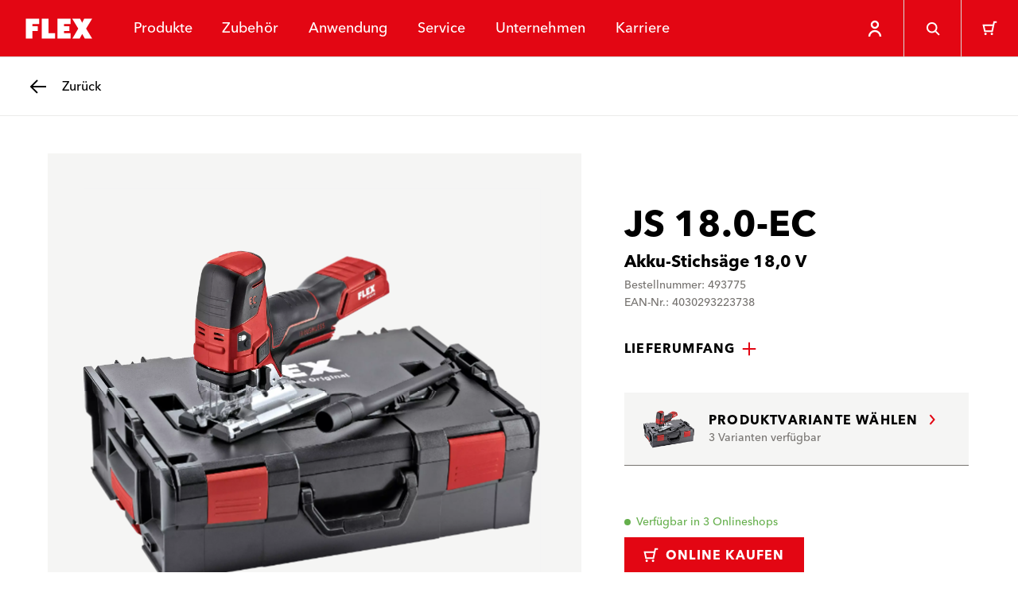

--- FILE ---
content_type: text/html; charset=utf-8
request_url: https://www.flex-tools.com/de-de/produkte/sagen/stichsagen/js-18-0-ec
body_size: 138906
content:
<!DOCTYPE html><html lang="de-de"><head><meta charSet="utf-8"/><meta name="viewport" content="width=device-width, initial-scale=1"/><link rel="stylesheet" href="/_next/static/css/035f3e2427de6732.css" data-precedence="next"/><link rel="stylesheet" href="/_next/static/css/1639890192c0344b.css" data-precedence="next"/><link rel="stylesheet" href="/_next/static/css/a825c95b1080afa5.css" data-precedence="next"/><link rel="preload" as="script" fetchPriority="low" href="/_next/static/chunks/webpack-b7eeba21fe36bf08.js"/><script src="/_next/static/chunks/86b591b1-1ac878c4568903ad.js" async=""></script><script src="/_next/static/chunks/189-387de07825dcfbee.js" async=""></script><script src="/_next/static/chunks/main-app-0f6cb80cd354a45f.js" async=""></script><script src="/_next/static/chunks/923-a9376b92c47a458a.js" async=""></script><script src="/_next/static/chunks/app/layout-fa9cccd445b7586d.js" async=""></script><script src="/_next/static/chunks/708-8fd572e018b85f24.js" async=""></script><script src="/_next/static/chunks/127-c846cc62de339c7e.js" async=""></script><script src="/_next/static/chunks/app/%5Blocale%5D/layout-fca3d99e21353baf.js" async=""></script><script src="/_next/static/chunks/50af9851-282bad2dc32d17db.js" async=""></script><script src="/_next/static/chunks/9b792263-bf21a23a952f1fe7.js" async=""></script><script src="/_next/static/chunks/c8002a7c-76ed33e6177f03f3.js" async=""></script><script src="/_next/static/chunks/c4b56fbd-0446ed963ff91d4a.js" async=""></script><script src="/_next/static/chunks/0c9e68d2-b21b11a39dac3411.js" async=""></script><script src="/_next/static/chunks/985-f17db40123e97939.js" async=""></script><script src="/_next/static/chunks/780-6e51ab397964da3e.js" async=""></script><script src="/_next/static/chunks/382-361f18fbe5bff41b.js" async=""></script><script src="/_next/static/chunks/app/%5Blocale%5D/%5B%5B...url%5D%5D/page-b96679ba74c37615.js" async=""></script><link rel="preload" href="https://flextools.grtrace.com/script/8f8d6a75-456d-4b09-8052-0f59fc60e801/ga.js" as="script" crossorigin="use-credentials"/><title>JS 18.0-EC – FLEX Elektrowerkzeuge</title><link rel="manifest" href="/site.webmanifest"/><meta name="theme-color" content="#ffffff"/><link rel="canonical" href="https://www.flex-tools.com/de-de/produkte/sagen/stichsagen/js-18-0-ec"/><link rel="icon" href="/favicon-32x32.png"/><link rel="apple-touch-icon" href="/apple-touch-icon.png"/><script>(self.__next_s=self.__next_s||[]).push([0,{"children":"\n\t\t\t\t\tconst e = \"GrTracking\"\n\t\t\t\t\twindow['__GetResponseAnalyticsObject']=e;\n         \t\t\t   window[e]=window[e]||function(){ (window[e].q=window[e].q||[]).push(arguments) };","id":"getresponse-loader"}])</script><script src="/_next/static/chunks/polyfills-42372ed130431b0a.js" noModule=""></script></head><body class="flex-tools"><div hidden=""><!--$--><!--/$--></div><!--$?--><template id="B:0"></template><!--/$--><div class="site has-header-small"><header class="header theme-primary header-small"><div class="JumpToMainContent_jump-to-main-content__zAZVF" id="skip-link-wrapper"><a tabindex="1" class="button button-text JumpToMainContent_jump-to-main-content-button__sjgmK" href="#main-content"><span class="underline-on-interaction"><span class="button-label">zum hauptinhalt springen</span></span><span class="icon"><svg xmlns="http://www.w3.org/2000/svg" viewBox="0 0 24 24" aria-label="Pfeil nach rechts"><path d="m9 5 6 7-6 7" stroke="currentColor" stroke-width="2.4" fill="none"></path></svg></span></a></div><div class="logo-container"><a class="logo-link" href="/de-de"><svg xmlns="http://www.w3.org/2000/svg" viewBox="0 0 121 56" class="logo" aria-label="FLEX"><g fill="none" fill-rule="evenodd"><path fill="#E30613" d="M0 56h121V0H0z"></path><path fill="#FFF" d="m90.462 14 2.905 5.803L96.243 14H107.4l-8.51 14 8.517 14-10.382-.02-3.65-6.507L89.906 42H79.542l8.314-14-8.55-14h11.156Zm-57.746 0v7.466h-9.33l-.002 3.126h7.466v6.843h-7.466l.002 10.563H14.05V14h18.665Zm13.115 0v20.527h9.32v7.466H36.483V14h9.348Zm31.292 0v7.432H67.8v3.149h7.453v6.843H67.8v2.921h9.36v7.648H58.43V14h18.693Z"></path></g></svg></a></div><nav class="menu-items"><ul class="menu-items-container"><li><div class="header-menu-item"><button class="header-link" type="button"><span data-text="Produkte">Produkte</span></button></div></li><li><div class="header-menu-item"><a class="header-link" href="/de-de/zubehor"><span data-text="Zubehör">Zubehör</span></a></div></li><li><div class="header-menu-item"><button class="header-link" type="button"><span data-text="Anwendung">Anwendung</span></button></div></li><li><div class="header-menu-item"><button class="header-link" type="button"><span data-text="Service">Service</span></button></div></li><li><div class="header-menu-item"><a class="header-link" href="/de-de/unternehmen"><span data-text="Unternehmen">Unternehmen</span></a></div></li><li><div class="header-menu-item"><a class="header-link" href="/de-de/karriere"><span data-text="Karriere">Karriere</span></a></div></li></ul></nav><div class="icon-row"><div style="display:flex;height:7.2rem"><div class="HeaderUserButton_header-user-button__Tq_Sx HeaderUserButton_is-on-theme-primary___XFWg"><button type="button" class="HeaderUserButton_menu-button__PJeBn"><span class="icon"><svg xmlns="http://www.w3.org/2000/svg" viewBox="0 0 24 24" aria-label="Person"><path fill="none" stroke="currentColor" stroke-width="2.4" d="M12 3c1.1 0 2.1.4 2.8 1.2.8.7 1.2 1.7 1.2 2.8s-.4 2.1-1.2 2.8c-.7.8-1.7 1.2-2.8 1.2s-2.1-.4-2.8-1.2C8.4 9.1 8 8.1 8 7s.4-2.1 1.2-2.8S10.9 3 12 3zm7 19c0-3.9-3.1-7-7-7s-7 3.1-7 7"></path></svg></span></button></div></div><button class="button button-ghost header-menu-icon-button" aria-label="Suche" type="button"><span class="icon"><svg xmlns="http://www.w3.org/2000/svg" viewBox="0 0 24 24" aria-label="Lupe"><g fill="none" stroke="currentColor" stroke-width="2.4"><circle cx="10.5" cy="10.5" r="7"></circle><path d="m16 16 5.5 5.5"></path></g></svg></span></button><button class="button button-ghost header-menu-icon-button" aria-label="Warenkorb" type="button"><span class="icon"><svg xmlns="http://www.w3.org/2000/svg" viewBox="0 0 24 24" aria-label="Einkaufswagen"><g fill="none"><circle fill="currentColor" cx="5" cy="20" r="1.8"></circle><circle fill="currentColor" cx="14.5" cy="20" r="1.8"></circle><path d="M22 2h-4l-3 14H4L2 7h15" stroke="currentColor" stroke-width="2.4"></path></g></svg></span></button><button class="button button-ghost hamburger header-menu-icon-button" aria-label="Menü" type="button"><span class="icon"><svg xmlns="http://www.w3.org/2000/svg" viewBox="0 0 24 24" aria-label="Menü"><path d="M3 5.5h18m-18 7h18m-11 7h11" stroke="currentColor" stroke-width="2.4" fill="none"></path></svg></span></button></div></header><div id="main-content"><div class="sub-header theme-light"><a class="button button-back" href="/de-de/produkte/akku-maschinen/18-v"><span class="icon"><svg xmlns="http://www.w3.org/2000/svg" viewBox="0 0 24 24" aria-label="Pfeil nach links"><path d="M22 12H3.5m7.5 8-8-8 8-8" fill="none" stroke="currentColor" stroke-width="2.4"></path></svg></span><span class="assistive-text underline-on-interaction"><span class="button-label">Zurück</span></span></a></div><main class="page-container product-detail-page has-sub-header"><script type="application/ld+json">{"@context":"https://schema.org","@type":"Product","name":"JS 18.0-EC","description":"","gtin13":"4030293223738","mpn":"493775","image":"https://hub.flex-tools.com/_f/149/14913c3cfc7656c7a2528e29ab70dabeda248b53/PRO_PHO_MAI_JS18-0-EC-KOFFER_%23SALL_%23AIN_%23V1.webp","brand":{"@context":"https://schema.org","@type":"Organization","name":"FLEX-Elektrowerkzeuge GmbH","logo":"https://www.flex-tools.com/favicon-32x32.png","url":"https://www.flex-tools.com/"},"additionalProperty":[{"@context":"https://schema.org","@type":"PropertyValue","propertyID":"Akkuspannung","value":"18 V"},{"@context":"https://schema.org","@type":"PropertyValue","propertyID":"Akkukapazität","value":"2,5 / 5,0 / 8,0 Ah"},{"@context":"https://schema.org","@type":"PropertyValue","propertyID":"Leerlaufhubzahl","value":"0 - 3500 1/min"},{"@context":"https://schema.org","@type":"PropertyValue","propertyID":"Hub","value":"26 mm"},{"@context":"https://schema.org","@type":"PropertyValue","propertyID":"Pedelhubstufen","value":"4 Stufen"},{"@context":"https://schema.org","@type":"PropertyValue","propertyID":"Drehzahlstufen","value":"1-5 +A Stufen"},{"@context":"https://schema.org","@type":"PropertyValue","propertyID":"Schwenkbereich","value":"0-45 °"},{"@context":"https://schema.org","@type":"PropertyValue","propertyID":"Max. Materialstärke Holz","value":"120 mm"},{"@context":"https://schema.org","@type":"PropertyValue","propertyID":"Max. Materialstärke Metall","value":"8 mm"},{"@context":"https://schema.org","@type":"PropertyValue","propertyID":"Abmessung LxBxH","value":"275 x 82 x 197 mm"},{"@context":"https://schema.org","@type":"PropertyValue","propertyID":"Gewicht ohne Akkupack","value":"2,1 kg"}],"isVariantOf":{"@context":"https://schema.org","@type":"ProductGroup","name":"JS 18.0-EC C","hasVariant":[{"@context":"https://schema.org","@type":"Product","name":"JS 18.0-EC C","mpn":"485403","image":"https://hub.flex-tools.com/_f/157/1575aca1fb3222f50806d95f66ece9b62df004c1/PRO_PHO_MAI_js18-0-ecc.webp","offers":[]},{"@context":"https://schema.org","@type":"Product","name":"JS 18.0-EC","mpn":"493775","image":"https://hub.flex-tools.com/_f/149/14913c3cfc7656c7a2528e29ab70dabeda248b53/PRO_PHO_MAI_JS18-0-EC-KOFFER_%23SALL_%23AIN_%23V1.webp","offers":[]},{"@context":"https://schema.org","@type":"Product","name":"JS 18.0-EC/5.0 Set","mpn":"489778","image":"https://hub.flex-tools.com/_f/d0e/d0ef8e22f833da122b2f9e235d5d73b136e6d7b4/PRO_PHO_MAI_JS18-0-EC-5-0-SET-489778_%23SALL_%23AIN_%23V1.webp","offers":[]}]}}</script><div class="product-detail"><div class="product-info"><p class="product-info-title">JS 18.0-EC</p><p class="product-info-subtitle">Akku-Stichsäge 18,0 V</p><p class="product-info-meta-data">Bestellnummer: 493775</p><p class="product-info-meta-data">EAN-Nr.: 4030293223738</p></div><div class="product-gallery"><div class="product-gallery-inner"><div class="gallery-main"><div class="gallery-main-stage"><div class="gallery-thumbnail is-landscape is-image"><img alt="" loading="lazy" decoding="async" data-nimg="fill" class="flex-image of-contain" style="position:absolute;height:100%;width:100%;left:0;top:0;right:0;bottom:0;color:transparent" sizes="100vw" srcSet="/_next/image?url=https%3A%2F%2Fhub.flex-tools.com%2F_f%2F149%2F14913c3cfc7656c7a2528e29ab70dabeda248b53%2FPRO_PHO_MAI_JS18-0-EC-KOFFER_%2523SALL_%2523AIN_%2523V1.webp&amp;w=640&amp;q=75 640w, /_next/image?url=https%3A%2F%2Fhub.flex-tools.com%2F_f%2F149%2F14913c3cfc7656c7a2528e29ab70dabeda248b53%2FPRO_PHO_MAI_JS18-0-EC-KOFFER_%2523SALL_%2523AIN_%2523V1.webp&amp;w=750&amp;q=75 750w, /_next/image?url=https%3A%2F%2Fhub.flex-tools.com%2F_f%2F149%2F14913c3cfc7656c7a2528e29ab70dabeda248b53%2FPRO_PHO_MAI_JS18-0-EC-KOFFER_%2523SALL_%2523AIN_%2523V1.webp&amp;w=828&amp;q=75 828w, /_next/image?url=https%3A%2F%2Fhub.flex-tools.com%2F_f%2F149%2F14913c3cfc7656c7a2528e29ab70dabeda248b53%2FPRO_PHO_MAI_JS18-0-EC-KOFFER_%2523SALL_%2523AIN_%2523V1.webp&amp;w=1080&amp;q=75 1080w, /_next/image?url=https%3A%2F%2Fhub.flex-tools.com%2F_f%2F149%2F14913c3cfc7656c7a2528e29ab70dabeda248b53%2FPRO_PHO_MAI_JS18-0-EC-KOFFER_%2523SALL_%2523AIN_%2523V1.webp&amp;w=1200&amp;q=75 1200w, /_next/image?url=https%3A%2F%2Fhub.flex-tools.com%2F_f%2F149%2F14913c3cfc7656c7a2528e29ab70dabeda248b53%2FPRO_PHO_MAI_JS18-0-EC-KOFFER_%2523SALL_%2523AIN_%2523V1.webp&amp;w=1920&amp;q=75 1920w, /_next/image?url=https%3A%2F%2Fhub.flex-tools.com%2F_f%2F149%2F14913c3cfc7656c7a2528e29ab70dabeda248b53%2FPRO_PHO_MAI_JS18-0-EC-KOFFER_%2523SALL_%2523AIN_%2523V1.webp&amp;w=2048&amp;q=75 2048w, /_next/image?url=https%3A%2F%2Fhub.flex-tools.com%2F_f%2F149%2F14913c3cfc7656c7a2528e29ab70dabeda248b53%2FPRO_PHO_MAI_JS18-0-EC-KOFFER_%2523SALL_%2523AIN_%2523V1.webp&amp;w=3840&amp;q=75 3840w" src="/_next/image?url=https%3A%2F%2Fhub.flex-tools.com%2F_f%2F149%2F14913c3cfc7656c7a2528e29ab70dabeda248b53%2FPRO_PHO_MAI_JS18-0-EC-KOFFER_%2523SALL_%2523AIN_%2523V1.webp&amp;w=3840&amp;q=75"/></div><button class="button button-ghost" type="button"><span class="icon"><svg xmlns="http://www.w3.org/2000/svg" viewBox="0 0 24 24" aria-label="Lupe"><g fill="none" stroke="currentColor" stroke-width="2.4"><circle cx="10.5" cy="10.5" r="7"></circle><path d="m16 16 5.5 5.5"></path></g></svg></span></button></div></div><div class="gallery-items"><div class="product-gallery-row" style="grid-template-columns:5fr 1.8fr 1.8fr 1.8fr"><div class="gallery-thumbnail is-landscape is-image"><img alt="" loading="lazy" decoding="async" data-nimg="fill" class="flex-image" style="position:absolute;height:100%;width:100%;left:0;top:0;right:0;bottom:0;color:transparent" sizes="100vw" srcSet="/_next/image?url=https%3A%2F%2Fhub.flex-tools.com%2F_f%2F728%2F7285675c9066042f7abde47c0285a5b1a090075e%2FPRO_PHO_DET_JS18-0-EC-ABSAUGUNG_%2523SALL_%2523AIN_%2523V1.webp&amp;w=640&amp;q=75 640w, /_next/image?url=https%3A%2F%2Fhub.flex-tools.com%2F_f%2F728%2F7285675c9066042f7abde47c0285a5b1a090075e%2FPRO_PHO_DET_JS18-0-EC-ABSAUGUNG_%2523SALL_%2523AIN_%2523V1.webp&amp;w=750&amp;q=75 750w, /_next/image?url=https%3A%2F%2Fhub.flex-tools.com%2F_f%2F728%2F7285675c9066042f7abde47c0285a5b1a090075e%2FPRO_PHO_DET_JS18-0-EC-ABSAUGUNG_%2523SALL_%2523AIN_%2523V1.webp&amp;w=828&amp;q=75 828w, /_next/image?url=https%3A%2F%2Fhub.flex-tools.com%2F_f%2F728%2F7285675c9066042f7abde47c0285a5b1a090075e%2FPRO_PHO_DET_JS18-0-EC-ABSAUGUNG_%2523SALL_%2523AIN_%2523V1.webp&amp;w=1080&amp;q=75 1080w, /_next/image?url=https%3A%2F%2Fhub.flex-tools.com%2F_f%2F728%2F7285675c9066042f7abde47c0285a5b1a090075e%2FPRO_PHO_DET_JS18-0-EC-ABSAUGUNG_%2523SALL_%2523AIN_%2523V1.webp&amp;w=1200&amp;q=75 1200w, /_next/image?url=https%3A%2F%2Fhub.flex-tools.com%2F_f%2F728%2F7285675c9066042f7abde47c0285a5b1a090075e%2FPRO_PHO_DET_JS18-0-EC-ABSAUGUNG_%2523SALL_%2523AIN_%2523V1.webp&amp;w=1920&amp;q=75 1920w, /_next/image?url=https%3A%2F%2Fhub.flex-tools.com%2F_f%2F728%2F7285675c9066042f7abde47c0285a5b1a090075e%2FPRO_PHO_DET_JS18-0-EC-ABSAUGUNG_%2523SALL_%2523AIN_%2523V1.webp&amp;w=2048&amp;q=75 2048w, /_next/image?url=https%3A%2F%2Fhub.flex-tools.com%2F_f%2F728%2F7285675c9066042f7abde47c0285a5b1a090075e%2FPRO_PHO_DET_JS18-0-EC-ABSAUGUNG_%2523SALL_%2523AIN_%2523V1.webp&amp;w=3840&amp;q=75 3840w" src="/_next/image?url=https%3A%2F%2Fhub.flex-tools.com%2F_f%2F728%2F7285675c9066042f7abde47c0285a5b1a090075e%2FPRO_PHO_DET_JS18-0-EC-ABSAUGUNG_%2523SALL_%2523AIN_%2523V1.webp&amp;w=3840&amp;q=75"/></div><div class="gallery-thumbnail is-portrait is-image"><img alt="" loading="lazy" decoding="async" data-nimg="fill" class="flex-image" style="position:absolute;height:100%;width:100%;left:0;top:0;right:0;bottom:0;color:transparent" sizes="100vw" srcSet="/_next/image?url=https%3A%2F%2Fhub.flex-tools.com%2F_f%2F5f9%2F5f99dbd6ddc3c6efd1859827769784faa5553e02%2FPRO_PHO_DET_JS18-0-EC-AP25_%2523SALL_%2523AIN_%2523V1.webp&amp;w=640&amp;q=75 640w, /_next/image?url=https%3A%2F%2Fhub.flex-tools.com%2F_f%2F5f9%2F5f99dbd6ddc3c6efd1859827769784faa5553e02%2FPRO_PHO_DET_JS18-0-EC-AP25_%2523SALL_%2523AIN_%2523V1.webp&amp;w=750&amp;q=75 750w, /_next/image?url=https%3A%2F%2Fhub.flex-tools.com%2F_f%2F5f9%2F5f99dbd6ddc3c6efd1859827769784faa5553e02%2FPRO_PHO_DET_JS18-0-EC-AP25_%2523SALL_%2523AIN_%2523V1.webp&amp;w=828&amp;q=75 828w, /_next/image?url=https%3A%2F%2Fhub.flex-tools.com%2F_f%2F5f9%2F5f99dbd6ddc3c6efd1859827769784faa5553e02%2FPRO_PHO_DET_JS18-0-EC-AP25_%2523SALL_%2523AIN_%2523V1.webp&amp;w=1080&amp;q=75 1080w, /_next/image?url=https%3A%2F%2Fhub.flex-tools.com%2F_f%2F5f9%2F5f99dbd6ddc3c6efd1859827769784faa5553e02%2FPRO_PHO_DET_JS18-0-EC-AP25_%2523SALL_%2523AIN_%2523V1.webp&amp;w=1200&amp;q=75 1200w, /_next/image?url=https%3A%2F%2Fhub.flex-tools.com%2F_f%2F5f9%2F5f99dbd6ddc3c6efd1859827769784faa5553e02%2FPRO_PHO_DET_JS18-0-EC-AP25_%2523SALL_%2523AIN_%2523V1.webp&amp;w=1920&amp;q=75 1920w, /_next/image?url=https%3A%2F%2Fhub.flex-tools.com%2F_f%2F5f9%2F5f99dbd6ddc3c6efd1859827769784faa5553e02%2FPRO_PHO_DET_JS18-0-EC-AP25_%2523SALL_%2523AIN_%2523V1.webp&amp;w=2048&amp;q=75 2048w, /_next/image?url=https%3A%2F%2Fhub.flex-tools.com%2F_f%2F5f9%2F5f99dbd6ddc3c6efd1859827769784faa5553e02%2FPRO_PHO_DET_JS18-0-EC-AP25_%2523SALL_%2523AIN_%2523V1.webp&amp;w=3840&amp;q=75 3840w" src="/_next/image?url=https%3A%2F%2Fhub.flex-tools.com%2F_f%2F5f9%2F5f99dbd6ddc3c6efd1859827769784faa5553e02%2FPRO_PHO_DET_JS18-0-EC-AP25_%2523SALL_%2523AIN_%2523V1.webp&amp;w=3840&amp;q=75"/></div><div class="gallery-thumbnail is-portrait is-image"><img alt="" loading="lazy" decoding="async" data-nimg="fill" class="flex-image" style="position:absolute;height:100%;width:100%;left:0;top:0;right:0;bottom:0;color:transparent" sizes="100vw" srcSet="/_next/image?url=https%3A%2F%2Fhub.flex-tools.com%2F_f%2Fef3%2Fef3207153ba5e041124d04b58c0fa0af887a5032%2FAPP_PHO_DIV_JS18-0-EC-01_%2523SALL_%2523AIN_%2523V1.webp&amp;w=640&amp;q=75 640w, /_next/image?url=https%3A%2F%2Fhub.flex-tools.com%2F_f%2Fef3%2Fef3207153ba5e041124d04b58c0fa0af887a5032%2FAPP_PHO_DIV_JS18-0-EC-01_%2523SALL_%2523AIN_%2523V1.webp&amp;w=750&amp;q=75 750w, /_next/image?url=https%3A%2F%2Fhub.flex-tools.com%2F_f%2Fef3%2Fef3207153ba5e041124d04b58c0fa0af887a5032%2FAPP_PHO_DIV_JS18-0-EC-01_%2523SALL_%2523AIN_%2523V1.webp&amp;w=828&amp;q=75 828w, /_next/image?url=https%3A%2F%2Fhub.flex-tools.com%2F_f%2Fef3%2Fef3207153ba5e041124d04b58c0fa0af887a5032%2FAPP_PHO_DIV_JS18-0-EC-01_%2523SALL_%2523AIN_%2523V1.webp&amp;w=1080&amp;q=75 1080w, /_next/image?url=https%3A%2F%2Fhub.flex-tools.com%2F_f%2Fef3%2Fef3207153ba5e041124d04b58c0fa0af887a5032%2FAPP_PHO_DIV_JS18-0-EC-01_%2523SALL_%2523AIN_%2523V1.webp&amp;w=1200&amp;q=75 1200w, /_next/image?url=https%3A%2F%2Fhub.flex-tools.com%2F_f%2Fef3%2Fef3207153ba5e041124d04b58c0fa0af887a5032%2FAPP_PHO_DIV_JS18-0-EC-01_%2523SALL_%2523AIN_%2523V1.webp&amp;w=1920&amp;q=75 1920w, /_next/image?url=https%3A%2F%2Fhub.flex-tools.com%2F_f%2Fef3%2Fef3207153ba5e041124d04b58c0fa0af887a5032%2FAPP_PHO_DIV_JS18-0-EC-01_%2523SALL_%2523AIN_%2523V1.webp&amp;w=2048&amp;q=75 2048w, /_next/image?url=https%3A%2F%2Fhub.flex-tools.com%2F_f%2Fef3%2Fef3207153ba5e041124d04b58c0fa0af887a5032%2FAPP_PHO_DIV_JS18-0-EC-01_%2523SALL_%2523AIN_%2523V1.webp&amp;w=3840&amp;q=75 3840w" src="/_next/image?url=https%3A%2F%2Fhub.flex-tools.com%2F_f%2Fef3%2Fef3207153ba5e041124d04b58c0fa0af887a5032%2FAPP_PHO_DIV_JS18-0-EC-01_%2523SALL_%2523AIN_%2523V1.webp&amp;w=3840&amp;q=75"/></div><div class="gallery-thumbnail is-portrait is-image"><img alt="" loading="lazy" decoding="async" data-nimg="fill" class="flex-image" style="position:absolute;height:100%;width:100%;left:0;top:0;right:0;bottom:0;color:transparent" sizes="100vw" srcSet="/_next/image?url=https%3A%2F%2Fhub.flex-tools.com%2F_f%2F419%2F419d2a8905e9ec3721c7af0e77276a57f8a6a8d8%2FPRO_PHO_DET_JS18-0-EC-AP50_%2523SALL_%2523AIN_%2523V1.webp&amp;w=640&amp;q=75 640w, /_next/image?url=https%3A%2F%2Fhub.flex-tools.com%2F_f%2F419%2F419d2a8905e9ec3721c7af0e77276a57f8a6a8d8%2FPRO_PHO_DET_JS18-0-EC-AP50_%2523SALL_%2523AIN_%2523V1.webp&amp;w=750&amp;q=75 750w, /_next/image?url=https%3A%2F%2Fhub.flex-tools.com%2F_f%2F419%2F419d2a8905e9ec3721c7af0e77276a57f8a6a8d8%2FPRO_PHO_DET_JS18-0-EC-AP50_%2523SALL_%2523AIN_%2523V1.webp&amp;w=828&amp;q=75 828w, /_next/image?url=https%3A%2F%2Fhub.flex-tools.com%2F_f%2F419%2F419d2a8905e9ec3721c7af0e77276a57f8a6a8d8%2FPRO_PHO_DET_JS18-0-EC-AP50_%2523SALL_%2523AIN_%2523V1.webp&amp;w=1080&amp;q=75 1080w, /_next/image?url=https%3A%2F%2Fhub.flex-tools.com%2F_f%2F419%2F419d2a8905e9ec3721c7af0e77276a57f8a6a8d8%2FPRO_PHO_DET_JS18-0-EC-AP50_%2523SALL_%2523AIN_%2523V1.webp&amp;w=1200&amp;q=75 1200w, /_next/image?url=https%3A%2F%2Fhub.flex-tools.com%2F_f%2F419%2F419d2a8905e9ec3721c7af0e77276a57f8a6a8d8%2FPRO_PHO_DET_JS18-0-EC-AP50_%2523SALL_%2523AIN_%2523V1.webp&amp;w=1920&amp;q=75 1920w, /_next/image?url=https%3A%2F%2Fhub.flex-tools.com%2F_f%2F419%2F419d2a8905e9ec3721c7af0e77276a57f8a6a8d8%2FPRO_PHO_DET_JS18-0-EC-AP50_%2523SALL_%2523AIN_%2523V1.webp&amp;w=2048&amp;q=75 2048w, /_next/image?url=https%3A%2F%2Fhub.flex-tools.com%2F_f%2F419%2F419d2a8905e9ec3721c7af0e77276a57f8a6a8d8%2FPRO_PHO_DET_JS18-0-EC-AP50_%2523SALL_%2523AIN_%2523V1.webp&amp;w=3840&amp;q=75 3840w" src="/_next/image?url=https%3A%2F%2Fhub.flex-tools.com%2F_f%2F419%2F419d2a8905e9ec3721c7af0e77276a57f8a6a8d8%2FPRO_PHO_DET_JS18-0-EC-AP50_%2523SALL_%2523AIN_%2523V1.webp&amp;w=3840&amp;q=75"/></div></div><div class="product-gallery-row" style="grid-template-columns:1.8fr 1.8fr 5fr 1.8fr"><div class="gallery-thumbnail is-portrait is-image"><img alt="" loading="lazy" decoding="async" data-nimg="fill" class="flex-image" style="position:absolute;height:100%;width:100%;left:0;top:0;right:0;bottom:0;color:transparent" sizes="100vw" srcSet="/_next/image?url=https%3A%2F%2Fhub.flex-tools.com%2F_f%2Ffd3%2Ffd33805900af7a79e4fe3ae19a7ca8cf5195e5a5%2FPRO_PHO_DET_JS18-0-EC-BODENPLATTE1_%2523SALL_%2523AIN_%2523V1.webp&amp;w=640&amp;q=75 640w, /_next/image?url=https%3A%2F%2Fhub.flex-tools.com%2F_f%2Ffd3%2Ffd33805900af7a79e4fe3ae19a7ca8cf5195e5a5%2FPRO_PHO_DET_JS18-0-EC-BODENPLATTE1_%2523SALL_%2523AIN_%2523V1.webp&amp;w=750&amp;q=75 750w, /_next/image?url=https%3A%2F%2Fhub.flex-tools.com%2F_f%2Ffd3%2Ffd33805900af7a79e4fe3ae19a7ca8cf5195e5a5%2FPRO_PHO_DET_JS18-0-EC-BODENPLATTE1_%2523SALL_%2523AIN_%2523V1.webp&amp;w=828&amp;q=75 828w, /_next/image?url=https%3A%2F%2Fhub.flex-tools.com%2F_f%2Ffd3%2Ffd33805900af7a79e4fe3ae19a7ca8cf5195e5a5%2FPRO_PHO_DET_JS18-0-EC-BODENPLATTE1_%2523SALL_%2523AIN_%2523V1.webp&amp;w=1080&amp;q=75 1080w, /_next/image?url=https%3A%2F%2Fhub.flex-tools.com%2F_f%2Ffd3%2Ffd33805900af7a79e4fe3ae19a7ca8cf5195e5a5%2FPRO_PHO_DET_JS18-0-EC-BODENPLATTE1_%2523SALL_%2523AIN_%2523V1.webp&amp;w=1200&amp;q=75 1200w, /_next/image?url=https%3A%2F%2Fhub.flex-tools.com%2F_f%2Ffd3%2Ffd33805900af7a79e4fe3ae19a7ca8cf5195e5a5%2FPRO_PHO_DET_JS18-0-EC-BODENPLATTE1_%2523SALL_%2523AIN_%2523V1.webp&amp;w=1920&amp;q=75 1920w, /_next/image?url=https%3A%2F%2Fhub.flex-tools.com%2F_f%2Ffd3%2Ffd33805900af7a79e4fe3ae19a7ca8cf5195e5a5%2FPRO_PHO_DET_JS18-0-EC-BODENPLATTE1_%2523SALL_%2523AIN_%2523V1.webp&amp;w=2048&amp;q=75 2048w, /_next/image?url=https%3A%2F%2Fhub.flex-tools.com%2F_f%2Ffd3%2Ffd33805900af7a79e4fe3ae19a7ca8cf5195e5a5%2FPRO_PHO_DET_JS18-0-EC-BODENPLATTE1_%2523SALL_%2523AIN_%2523V1.webp&amp;w=3840&amp;q=75 3840w" src="/_next/image?url=https%3A%2F%2Fhub.flex-tools.com%2F_f%2Ffd3%2Ffd33805900af7a79e4fe3ae19a7ca8cf5195e5a5%2FPRO_PHO_DET_JS18-0-EC-BODENPLATTE1_%2523SALL_%2523AIN_%2523V1.webp&amp;w=3840&amp;q=75"/></div><div class="gallery-thumbnail is-portrait is-image"><img alt="" loading="lazy" decoding="async" data-nimg="fill" class="flex-image" style="position:absolute;height:100%;width:100%;left:0;top:0;right:0;bottom:0;color:transparent" sizes="100vw" srcSet="/_next/image?url=https%3A%2F%2Fhub.flex-tools.com%2F_f%2F4c4%2F4c4a14481a5e977db3297ffe562a0043e9de82cd%2FPRO_PHO_DET_JS18-0-EC-BODENPLATTE2_%2523SALL_%2523AIN_%2523V1.webp&amp;w=640&amp;q=75 640w, /_next/image?url=https%3A%2F%2Fhub.flex-tools.com%2F_f%2F4c4%2F4c4a14481a5e977db3297ffe562a0043e9de82cd%2FPRO_PHO_DET_JS18-0-EC-BODENPLATTE2_%2523SALL_%2523AIN_%2523V1.webp&amp;w=750&amp;q=75 750w, /_next/image?url=https%3A%2F%2Fhub.flex-tools.com%2F_f%2F4c4%2F4c4a14481a5e977db3297ffe562a0043e9de82cd%2FPRO_PHO_DET_JS18-0-EC-BODENPLATTE2_%2523SALL_%2523AIN_%2523V1.webp&amp;w=828&amp;q=75 828w, /_next/image?url=https%3A%2F%2Fhub.flex-tools.com%2F_f%2F4c4%2F4c4a14481a5e977db3297ffe562a0043e9de82cd%2FPRO_PHO_DET_JS18-0-EC-BODENPLATTE2_%2523SALL_%2523AIN_%2523V1.webp&amp;w=1080&amp;q=75 1080w, /_next/image?url=https%3A%2F%2Fhub.flex-tools.com%2F_f%2F4c4%2F4c4a14481a5e977db3297ffe562a0043e9de82cd%2FPRO_PHO_DET_JS18-0-EC-BODENPLATTE2_%2523SALL_%2523AIN_%2523V1.webp&amp;w=1200&amp;q=75 1200w, /_next/image?url=https%3A%2F%2Fhub.flex-tools.com%2F_f%2F4c4%2F4c4a14481a5e977db3297ffe562a0043e9de82cd%2FPRO_PHO_DET_JS18-0-EC-BODENPLATTE2_%2523SALL_%2523AIN_%2523V1.webp&amp;w=1920&amp;q=75 1920w, /_next/image?url=https%3A%2F%2Fhub.flex-tools.com%2F_f%2F4c4%2F4c4a14481a5e977db3297ffe562a0043e9de82cd%2FPRO_PHO_DET_JS18-0-EC-BODENPLATTE2_%2523SALL_%2523AIN_%2523V1.webp&amp;w=2048&amp;q=75 2048w, /_next/image?url=https%3A%2F%2Fhub.flex-tools.com%2F_f%2F4c4%2F4c4a14481a5e977db3297ffe562a0043e9de82cd%2FPRO_PHO_DET_JS18-0-EC-BODENPLATTE2_%2523SALL_%2523AIN_%2523V1.webp&amp;w=3840&amp;q=75 3840w" src="/_next/image?url=https%3A%2F%2Fhub.flex-tools.com%2F_f%2F4c4%2F4c4a14481a5e977db3297ffe562a0043e9de82cd%2FPRO_PHO_DET_JS18-0-EC-BODENPLATTE2_%2523SALL_%2523AIN_%2523V1.webp&amp;w=3840&amp;q=75"/></div><div class="gallery-thumbnail is-landscape is-image"><img alt="" loading="lazy" decoding="async" data-nimg="fill" class="flex-image" style="position:absolute;height:100%;width:100%;left:0;top:0;right:0;bottom:0;color:transparent" sizes="100vw" srcSet="/_next/image?url=https%3A%2F%2Fhub.flex-tools.com%2F_f%2F5c7%2F5c74c13f681d6d5002a2be8f5b4bc8b885244ebb%2FPRO_PHO_DET_JS18-0-EC-DREHZAHL_%2523SALL_%2523AIN_%2523V1.webp&amp;w=640&amp;q=75 640w, /_next/image?url=https%3A%2F%2Fhub.flex-tools.com%2F_f%2F5c7%2F5c74c13f681d6d5002a2be8f5b4bc8b885244ebb%2FPRO_PHO_DET_JS18-0-EC-DREHZAHL_%2523SALL_%2523AIN_%2523V1.webp&amp;w=750&amp;q=75 750w, /_next/image?url=https%3A%2F%2Fhub.flex-tools.com%2F_f%2F5c7%2F5c74c13f681d6d5002a2be8f5b4bc8b885244ebb%2FPRO_PHO_DET_JS18-0-EC-DREHZAHL_%2523SALL_%2523AIN_%2523V1.webp&amp;w=828&amp;q=75 828w, /_next/image?url=https%3A%2F%2Fhub.flex-tools.com%2F_f%2F5c7%2F5c74c13f681d6d5002a2be8f5b4bc8b885244ebb%2FPRO_PHO_DET_JS18-0-EC-DREHZAHL_%2523SALL_%2523AIN_%2523V1.webp&amp;w=1080&amp;q=75 1080w, /_next/image?url=https%3A%2F%2Fhub.flex-tools.com%2F_f%2F5c7%2F5c74c13f681d6d5002a2be8f5b4bc8b885244ebb%2FPRO_PHO_DET_JS18-0-EC-DREHZAHL_%2523SALL_%2523AIN_%2523V1.webp&amp;w=1200&amp;q=75 1200w, /_next/image?url=https%3A%2F%2Fhub.flex-tools.com%2F_f%2F5c7%2F5c74c13f681d6d5002a2be8f5b4bc8b885244ebb%2FPRO_PHO_DET_JS18-0-EC-DREHZAHL_%2523SALL_%2523AIN_%2523V1.webp&amp;w=1920&amp;q=75 1920w, /_next/image?url=https%3A%2F%2Fhub.flex-tools.com%2F_f%2F5c7%2F5c74c13f681d6d5002a2be8f5b4bc8b885244ebb%2FPRO_PHO_DET_JS18-0-EC-DREHZAHL_%2523SALL_%2523AIN_%2523V1.webp&amp;w=2048&amp;q=75 2048w, /_next/image?url=https%3A%2F%2Fhub.flex-tools.com%2F_f%2F5c7%2F5c74c13f681d6d5002a2be8f5b4bc8b885244ebb%2FPRO_PHO_DET_JS18-0-EC-DREHZAHL_%2523SALL_%2523AIN_%2523V1.webp&amp;w=3840&amp;q=75 3840w" src="/_next/image?url=https%3A%2F%2Fhub.flex-tools.com%2F_f%2F5c7%2F5c74c13f681d6d5002a2be8f5b4bc8b885244ebb%2FPRO_PHO_DET_JS18-0-EC-DREHZAHL_%2523SALL_%2523AIN_%2523V1.webp&amp;w=3840&amp;q=75"/></div><div class="gallery-thumbnail is-portrait is-image is-more"><img alt="" loading="lazy" decoding="async" data-nimg="fill" class="flex-image" style="position:absolute;height:100%;width:100%;left:0;top:0;right:0;bottom:0;color:transparent" sizes="100vw" srcSet="/_next/image?url=https%3A%2F%2Fhub.flex-tools.com%2F_f%2F0d2%2F0d2110e85c22b5b256950d87417220dd3b2741c5%2FPRO_PHO_DET_JS18-0-EC-GRIFF_%2523SALL_%2523AIN_%2523V1.webp&amp;w=640&amp;q=75 640w, /_next/image?url=https%3A%2F%2Fhub.flex-tools.com%2F_f%2F0d2%2F0d2110e85c22b5b256950d87417220dd3b2741c5%2FPRO_PHO_DET_JS18-0-EC-GRIFF_%2523SALL_%2523AIN_%2523V1.webp&amp;w=750&amp;q=75 750w, /_next/image?url=https%3A%2F%2Fhub.flex-tools.com%2F_f%2F0d2%2F0d2110e85c22b5b256950d87417220dd3b2741c5%2FPRO_PHO_DET_JS18-0-EC-GRIFF_%2523SALL_%2523AIN_%2523V1.webp&amp;w=828&amp;q=75 828w, /_next/image?url=https%3A%2F%2Fhub.flex-tools.com%2F_f%2F0d2%2F0d2110e85c22b5b256950d87417220dd3b2741c5%2FPRO_PHO_DET_JS18-0-EC-GRIFF_%2523SALL_%2523AIN_%2523V1.webp&amp;w=1080&amp;q=75 1080w, /_next/image?url=https%3A%2F%2Fhub.flex-tools.com%2F_f%2F0d2%2F0d2110e85c22b5b256950d87417220dd3b2741c5%2FPRO_PHO_DET_JS18-0-EC-GRIFF_%2523SALL_%2523AIN_%2523V1.webp&amp;w=1200&amp;q=75 1200w, /_next/image?url=https%3A%2F%2Fhub.flex-tools.com%2F_f%2F0d2%2F0d2110e85c22b5b256950d87417220dd3b2741c5%2FPRO_PHO_DET_JS18-0-EC-GRIFF_%2523SALL_%2523AIN_%2523V1.webp&amp;w=1920&amp;q=75 1920w, /_next/image?url=https%3A%2F%2Fhub.flex-tools.com%2F_f%2F0d2%2F0d2110e85c22b5b256950d87417220dd3b2741c5%2FPRO_PHO_DET_JS18-0-EC-GRIFF_%2523SALL_%2523AIN_%2523V1.webp&amp;w=2048&amp;q=75 2048w, /_next/image?url=https%3A%2F%2Fhub.flex-tools.com%2F_f%2F0d2%2F0d2110e85c22b5b256950d87417220dd3b2741c5%2FPRO_PHO_DET_JS18-0-EC-GRIFF_%2523SALL_%2523AIN_%2523V1.webp&amp;w=3840&amp;q=75 3840w" src="/_next/image?url=https%3A%2F%2Fhub.flex-tools.com%2F_f%2F0d2%2F0d2110e85c22b5b256950d87417220dd3b2741c5%2FPRO_PHO_DET_JS18-0-EC-GRIFF_%2523SALL_%2523AIN_%2523V1.webp&amp;w=3840&amp;q=75"/></div></div></div></div></div><div class="product-details"><div class="collapsible is-normal"><button type="button" id="collapsible-pane-JktpkBngImWE-fMFHWJGX" class="collapsible-pane" aria-controls="collapsible-content-JktpkBngImWE-fMFHWJGX" role="button"><span class="underline-on-interaction">Lieferumfang</span><span class="icon"><svg xmlns="http://www.w3.org/2000/svg" viewBox="0 0 24 24" aria-label="Plus Symbol"><path d="M12 2v20m10-10H2" stroke="currentColor" stroke-width="2.4" fill="none"></path></svg></span></button><div id="collapsible-content-JktpkBngImWE-fMFHWJGX" class="collapsible-content" aria-labelledby="collapsible-pane-JktpkBngImWE-fMFHWJGX" role="region"><ul class="equipment-list"><li><a class="underline-on-interaction" href="/de-de/zubehor/zubehor-fur-akku-maschinen/js-jsb-sc">1× Gleitschuh (490237)</a></li><li><a class="underline-on-interaction" href="/de-de/zubehor/zubehor-fur-oberflachenbearbeitung-schleifen/dummy-sw">1× Innensechskantschlüssel (102229)</a></li><li><a class="underline-on-interaction" href="/de-de/zubehor/zubehor-fur-akku-maschinen/js-jsb-p-ve3">1× Spanreißschutz (490229)</a></li><li><a class="underline-on-interaction" href="/de-de/zubehor/zubehor-fur-akku-maschinen/sad-js-jsb-d27">1× Adapter (490245)</a></li><li><a class="underline-on-interaction" href="/de-de/zubehor/aufbewahrungs-system/dummy-tk-l">1× Transportkoffer L-BOXX® (414085)</a></li><li><a class="underline-on-interaction" href="/de-de/zubehor/aufbewahrungs-system/tke-js-18-0-ec">1× Koffereinlage (490210)</a></li><li>1× Spanflugschutz geschlossen</li></ul></div></div><button class="button product-variant-button" type="button"><div class="button-image"><img alt="" loading="lazy" decoding="async" data-nimg="fill" class="flex-image of-contain" style="position:absolute;height:100%;width:100%;left:0;top:0;right:0;bottom:0;color:transparent" sizes="100vw" srcSet="/_next/image?url=https%3A%2F%2Fhub.flex-tools.com%2F_f%2F149%2F14913c3cfc7656c7a2528e29ab70dabeda248b53%2FPRO_PHO_MAI_JS18-0-EC-KOFFER_%2523SALL_%2523AIN_%2523V1.webp&amp;w=640&amp;q=75 640w, /_next/image?url=https%3A%2F%2Fhub.flex-tools.com%2F_f%2F149%2F14913c3cfc7656c7a2528e29ab70dabeda248b53%2FPRO_PHO_MAI_JS18-0-EC-KOFFER_%2523SALL_%2523AIN_%2523V1.webp&amp;w=750&amp;q=75 750w, /_next/image?url=https%3A%2F%2Fhub.flex-tools.com%2F_f%2F149%2F14913c3cfc7656c7a2528e29ab70dabeda248b53%2FPRO_PHO_MAI_JS18-0-EC-KOFFER_%2523SALL_%2523AIN_%2523V1.webp&amp;w=828&amp;q=75 828w, /_next/image?url=https%3A%2F%2Fhub.flex-tools.com%2F_f%2F149%2F14913c3cfc7656c7a2528e29ab70dabeda248b53%2FPRO_PHO_MAI_JS18-0-EC-KOFFER_%2523SALL_%2523AIN_%2523V1.webp&amp;w=1080&amp;q=75 1080w, /_next/image?url=https%3A%2F%2Fhub.flex-tools.com%2F_f%2F149%2F14913c3cfc7656c7a2528e29ab70dabeda248b53%2FPRO_PHO_MAI_JS18-0-EC-KOFFER_%2523SALL_%2523AIN_%2523V1.webp&amp;w=1200&amp;q=75 1200w, /_next/image?url=https%3A%2F%2Fhub.flex-tools.com%2F_f%2F149%2F14913c3cfc7656c7a2528e29ab70dabeda248b53%2FPRO_PHO_MAI_JS18-0-EC-KOFFER_%2523SALL_%2523AIN_%2523V1.webp&amp;w=1920&amp;q=75 1920w, /_next/image?url=https%3A%2F%2Fhub.flex-tools.com%2F_f%2F149%2F14913c3cfc7656c7a2528e29ab70dabeda248b53%2FPRO_PHO_MAI_JS18-0-EC-KOFFER_%2523SALL_%2523AIN_%2523V1.webp&amp;w=2048&amp;q=75 2048w, /_next/image?url=https%3A%2F%2Fhub.flex-tools.com%2F_f%2F149%2F14913c3cfc7656c7a2528e29ab70dabeda248b53%2FPRO_PHO_MAI_JS18-0-EC-KOFFER_%2523SALL_%2523AIN_%2523V1.webp&amp;w=3840&amp;q=75 3840w" src="/_next/image?url=https%3A%2F%2Fhub.flex-tools.com%2F_f%2F149%2F14913c3cfc7656c7a2528e29ab70dabeda248b53%2FPRO_PHO_MAI_JS18-0-EC-KOFFER_%2523SALL_%2523AIN_%2523V1.webp&amp;w=3840&amp;q=75"/></div><div class="button-inner"><span class="button-label">Produktvariante wählen</span><span class="button-subline">3 Varianten verfügbar</span><span class="icon"><svg xmlns="http://www.w3.org/2000/svg" viewBox="0 0 24 24" aria-label="Pfeil nach rechts"><path d="m9 5 6 7-6 7" stroke="currentColor" stroke-width="2.4" fill="none"></path></svg></span></div></button><div class="product-availability"><div class="product-availability-status is-loading">…</div><button class="button button-primary is-loading" type="button" disabled=""><span class="icon"><svg xmlns="http://www.w3.org/2000/svg" viewBox="0 0 24 24" aria-label="Einkaufswagen"><g fill="none"><circle fill="currentColor" cx="5" cy="20" r="1.8"></circle><circle fill="currentColor" cx="14.5" cy="20" r="1.8"></circle><path d="M22 2h-4l-3 14H4L2 7h15" stroke="currentColor" stroke-width="2.4"></path></g></svg></span><span class="button-label">Online kaufen</span><i class="loader"></i></button><a class="button button-text" href="/de-de/service/haendlersuche"><span class="underline-on-interaction"><span class="button-label">Fachhändler vor Ort</span></span><span class="icon"><svg xmlns="http://www.w3.org/2000/svg" viewBox="0 0 24 24" aria-label="Pfeil nach rechts"><path d="m9 5 6 7-6 7" stroke="currentColor" stroke-width="2.4" fill="none"></path></svg></span></a></div><div class="detail-info"><div class="collapsible is-normal"><button type="button" id="collapsible-pane-dn0N6QnFMrcT7MLOSuIVv" class="collapsible-pane" aria-controls="collapsible-content-dn0N6QnFMrcT7MLOSuIVv" role="button"><span class="underline-on-interaction">Technische Daten</span><span class="icon"><svg xmlns="http://www.w3.org/2000/svg" viewBox="0 0 24 24" aria-label="Plus Symbol"><path d="M12 2v20m10-10H2" stroke="currentColor" stroke-width="2.4" fill="none"></path></svg></span></button><div id="collapsible-content-dn0N6QnFMrcT7MLOSuIVv" class="collapsible-content" aria-labelledby="collapsible-pane-dn0N6QnFMrcT7MLOSuIVv" role="region"><table class="technical-data"><tbody><tr><th>Akkuspannung</th><td>18 V</td></tr><tr><th>Akkukapazität</th><td>2,5 / 5,0 / 8,0 Ah</td></tr><tr><th>Leerlaufhubzahl</th><td>0 - 3500 1/min</td></tr><tr><th>Hub</th><td>26 mm</td></tr><tr><th>Pedelhubstufen</th><td>4 Stufen</td></tr><tr><th>Drehzahlstufen</th><td>1-5 +A Stufen</td></tr><tr><th>Schwenkbereich</th><td>0-45 °</td></tr><tr><th>Max. Materialstärke Holz</th><td>120 mm</td></tr><tr><th>Max. Materialstärke Metall</th><td>8 mm</td></tr><tr><th>Abmessung LxBxH</th><td>275 x 82 x 197 mm</td></tr><tr><th>Gewicht ohne Akkupack</th><td>2,1 kg</td></tr></tbody></table></div></div><div class="collapsible is-normal"><button type="button" id="collapsible-pane-RVSk5DiSxI8XDR4XpqpjU" class="collapsible-pane" aria-controls="collapsible-content-RVSk5DiSxI8XDR4XpqpjU" role="button"><span class="underline-on-interaction">Downloads</span><span class="icon"><svg xmlns="http://www.w3.org/2000/svg" viewBox="0 0 24 24" aria-label="Plus Symbol"><path d="M12 2v20m10-10H2" stroke="currentColor" stroke-width="2.4" fill="none"></path></svg></span></button><div id="collapsible-content-RVSk5DiSxI8XDR4XpqpjU" class="collapsible-content" aria-labelledby="collapsible-pane-RVSk5DiSxI8XDR4XpqpjU" role="region"><ul class="download-list"><li><a rel="noopener noreferrer" download="PRO_DOC_EXP_JS-18-0-EC.pdf" class="download-link" target="_blank" href="https://hub.flex-tools.com/_f/357/357ccb0a70fbde859a3e2ed79271c0587c59e9e7/PRO_DOC_EXP_JS-18-0-EC.pdf"><span class="icon"><svg xmlns="http://www.w3.org/2000/svg" viewBox="0 0 24 24" aria-label="Download"><g fill="none" stroke="currentColor" stroke-width="2.4"><path d="M5 2h15v20H5zm7.5 6.5v6.262"></path><path d="m9.5 12.5 3 3 3-3"></path></g></svg></span><span class="title"><span class="underline-on-interaction">Ersatzteilzeichnung</span></span></a></li><li><a rel="noopener noreferrer" download="PRO_GRA_DIM_JS-18-0-EC-ABMESSUNGEN_#SALL_#AINPNG_#V1.png" class="download-link" target="_blank" href="https://hub.flex-tools.com/_f/a92/a9280e26cf964957a01416069b269d83c5d5d531/PRO_GRA_DIM_JS-18-0-EC-ABMESSUNGEN_%23SALL_%23AINPNG_%23V1.png"><span class="icon"><svg xmlns="http://www.w3.org/2000/svg" viewBox="0 0 24 24" aria-label="Download"><g fill="none" stroke="currentColor" stroke-width="2.4"><path d="M5 2h15v20H5zm7.5 6.5v6.262"></path><path d="m9.5 12.5 3 3 3-3"></path></g></svg></span><span class="title"><span class="underline-on-interaction">Maßskizze</span></span></a></li><li><a rel="noopener noreferrer" download="PRO_DOC_MAN_FLEX-JS-JSB-18-0-EC.pdf" class="download-link" target="_blank" href="https://hub.flex-tools.com/_f/f23/f234393a88e7fe619840949d9567a9ec5860e141/PRO_DOC_MAN_FLEX-JS-JSB-18-0-EC.pdf"><span class="icon"><svg xmlns="http://www.w3.org/2000/svg" viewBox="0 0 24 24" aria-label="Download"><g fill="none" stroke="currentColor" stroke-width="2.4"><path d="M5 2h15v20H5zm7.5 6.5v6.262"></path><path d="m9.5 12.5 3 3 3-3"></path></g></svg></span><span class="title"><span class="underline-on-interaction">Bedienungsanleitung</span></span></a></li><li><a rel="noopener noreferrer" download="GD_PG_$KT-DB-$KP-JSDC-$PG-493775.pdf" class="download-link" target="_blank" href="https://hub.flex-tools.com/_f/4d5/4d5a062fa2ef2a26ab47d077be3e9b8ae45b2b7c/GD_PG_%24KT-DB-%24KP-JSDC-%24PG-493775.pdf"><span class="icon"><svg xmlns="http://www.w3.org/2000/svg" viewBox="0 0 24 24" aria-label="Download"><g fill="none" stroke="currentColor" stroke-width="2.4"><path d="M5 2h15v20H5zm7.5 6.5v6.262"></path><path d="m9.5 12.5 3 3 3-3"></path></g></svg></span><span class="title"><span class="underline-on-interaction">Produktdatenblatt</span></span></a></li></ul></div></div></div></div></div><div class="benefits-expander theme-primary"><div class="benefits-expander-inner"><div class="benefits-expander-main-container"><div class="image-container"><div><svg xmlns="http://www.w3.org/2000/svg" xmlns:xlink="http://www.w3.org/1999/xlink" viewBox="0 0 841.89 595.276" style="enable-background:new 0 0 841.89 595.276" xml:space="preserve"><path style="fill:none" d="M63.108 25.384h716.127v545.193H63.108V25.384z"/><path style="fill:none;stroke:#fff;stroke-width:1.0001;stroke-linecap:round;stroke-linejoin:round;stroke-miterlimit:22.9256" d="M170.838 251.884c-.004.848.256 3.303.634 4.063 4.047 8.13 9.786 16.029 16.683 21.112 9.758 7.192 19.715 10.498 31.295 14.083 3.401 1.053 7.352.425 10.64-.939 18.379-7.628 36.678-16.789 53.828-26.88 3.045-1.791 4.304-3.784 5.636-7.055 5.638-13.851 10.872-28.56 14.862-44.302.683-2.696 2.849-4.78 4.225-7.198 2.066-3.633 4.544-7.075 6.102-10.953.825-2.053.856-4.842 1.169-7.032"/><defs><path id="a" d="M264.788 121.837c3.002.347 17.031 2.636 21.893 5.069 7.121 3.563 13.272 8.561 17.996 13.343 1.848 1.871 2.756 3.69 3.086 5.704.237 1.442.792 5.467.613 8.495-.216 3.655-1.508 7.293-2.326 7.975-12.255 10.206-38.123 16.381-42.788 19.187-4.26 2.563-11.581-1.201-15.647-3.442-13.365-7.368-27.495-16.722-41.791-25.122-4.573-2.687-9.372-5.09-14.07-7.424 1.875-1.255 2.815-.955 2.009-3.107 11.031-7.452 19.323-7.489 29.75-11.618 13.793-5.463 27.255-8.271 41.275-9.06z"/></defs><clipPath id="b"><use xlink:href="#a" style="overflow:visible"/></clipPath><path style="clip-path:url(#b);fill:none;stroke:#fff;stroke-width:.72;stroke-linecap:round;stroke-linejoin:round;stroke-miterlimit:22.9256" d="m175.819 176.747 128.905 24.835m-127.722-29.565 128.905 24.835m-127.723-29.565 128.905 24.835m-127.722-29.566 128.905 24.835M180.55 157.826l128.905 24.835m-127.723-29.566 128.905 24.835m-127.722-29.565L311.82 173.2m-127.723-29.566 128.905 24.835M185.28 138.904l128.905 24.835m-127.722-29.566 128.905 24.835m-127.723-29.565 128.905 24.835m-127.722-29.566 128.905 24.835m-127.722-29.565 128.905 24.835m-127.723-29.566 128.905 24.835m-127.722-29.565 128.905 24.835m-127.723-29.565 128.905 24.835M194.741 101.06l128.905 24.835"/><path style="fill:none;stroke:#fff;stroke-width:1.0001;stroke-linecap:round;stroke-linejoin:round;stroke-miterlimit:22.9256" d="M264.788 121.837c3.002.347 17.031 2.636 21.893 5.069 7.121 3.563 13.272 8.561 17.996 13.343 1.848 1.871 2.756 3.69 3.086 5.704.237 1.442.792 5.467.613 8.495-.216 3.655-1.508 7.293-2.326 7.975-12.255 10.206-38.123 16.381-42.788 19.187-4.26 2.563-11.581-1.201-15.647-3.442-13.365-7.368-27.495-16.722-41.791-25.122-4.573-2.687-9.372-5.09-14.07-7.424 1.875-1.255 2.815-.955 2.009-3.107 11.031-7.452 19.323-7.489 29.75-11.618 13.793-5.463 27.255-8.271 41.275-9.06h0z"/><path style="fill:none;stroke:#fff;stroke-width:.6999;stroke-linecap:round;stroke-linejoin:round;stroke-miterlimit:22.9256" d="M175.685 198.53c-1.133 4.554 2.801 10.417 10.162 16.195 8.111 6.367 19.935 11.594 32.653 15.293 1.637.476 2.803 2.244 1.602 4.244m-46.366-20.855c-1.133 4.588 2.353 10.281 9.715 16.62 8.111 6.984 19.935 13.021 32.653 17.548 1.637.583 2.803 2.458 1.602 4.432m-45.615-23.614c-1.132 4.733 2.606 11.002 9.961 17.541 8.104 7.205 19.918 13.432 32.625 18.103 1.636.601 2.801 2.536 1.6 4.572m-41.039-66.885c-1.133 4.554 1.97 12.333 9.332 18.112 8.111 6.367 19.397 11.164 32.174 14.654 1.157.316 2.644.487 3.518-.867m-47.005-17.344c-1.133 4.588 1.555 12.559 8.916 18.897 8.111 6.984 19.397 12.55 32.174 16.867 1.158.391 2.644.653 3.519-.68m-45.999-21.177c-1.132 4.733 2.672 14.521 10.026 21.059 8.104 7.204 18.262 12.946 31.028 17.4 1.156.403 2.642.673 3.516-.701"/><path style="fill:none;stroke:#fff;stroke-width:1.0001;stroke-linecap:round;stroke-linejoin:round;stroke-miterlimit:22.9256" d="M472.815 272.916c.211-.885 1.646-1.566 1.685-1.619 1.257-1.674 2.932-3.264 4.764-4.546.96-.672 1.835-1.323 2.992-1.72l97.188-48.741"/><path style="fill:none;stroke:#fff;stroke-width:.6999;stroke-linecap:round;stroke-linejoin:round;stroke-miterlimit:22.9256" d="M470.984 280.007c-.17.314-.482.314-.505.322-1.274.443-6.469 2.412-6.791 2.339-.381-.086-1.414-.267-1.662-1.089-.412-1.369.245-3.779 1.591-5.073.645-.62 1.425-1.282 2.384-1.64 2.263-.844 5.023-1.842 6.568-2.44m-7.872 22.043c-.17.314-.483.314-.505.322l-5.53 1.963c-1.341.476-2.475-1.003-2.386-2.601.114-2.069 1.078-3.863 2.47-4.605.199-.106 9.621-3.443 9.835-3.504"/><path style="fill:none;stroke:#fff;stroke-width:1.0001;stroke-linecap:round;stroke-linejoin:round;stroke-miterlimit:22.9256" d="M372.685 330.683c1.078-.401 2.713-2.013 3.555-3.318.235-.365.94-1.637 1.812-2.858.678-.95 1.497-1.946 1.906-2.162 3.704-1.959 9.384-6.928 15.152-11.765a11.42 11.42 0 0 1 3.705-2.1l70.341-24.248c.31-.107.607-.33.901-.632.534-.549 1.22-2.763 1.387-3.286"/><path style="fill:none;stroke:#fff;stroke-width:2.16;stroke-linecap:round;stroke-linejoin:round;stroke-miterlimit:22.9256" d="M462.338 296.44c.31-.022 7.187-12.619 9.382-16.335.406-.688.653-5.858.667-5.875m.203-.406c1.123-2.522 6.651-7.494 6.919-7.803m-124.413 87.81-.28-2.587c-.104-.959.099-2.031.658-2.818l11.088-15.612c30.522-10.894 58.824-20.809 89.345-31.703 2.077-.885 5.045-2.765 6.508-5.142"/><path style="fill:none;stroke:#fff;stroke-width:1.5001;stroke-linecap:round;stroke-linejoin:round;stroke-miterlimit:22.9256" d="M319.809 205.057c.395 8.451-2.098 19.35-4.765 25.039-1.016 2.167-1.791 4.024-1.69 6.415l1.831 43.735c.061 1.468 1.16 2.262 2.113 3.381 1.255 1.473 3.191 2.689 4.367 4.226 1.327 1.735 2.196 3.593 2.254 5.776a468.948 468.948 0 0 1-.281 32.541c-.079 1.847 1.033 3.479 1.972 5.071 7.642 12.965 16.363 25.34 25.387 37.549.557.753 1.332 1.159 1.913.837 1.909-1.061 1.965-.878 1.954-1.842l-.166-13.953"/><path style="fill:none;stroke:#fff;stroke-width:1.0001;stroke-linecap:round;stroke-linejoin:round;stroke-miterlimit:22.9256" d="M382.903 327.103c1.227-.648 2.184-1.284 3.56-2.823.239-.268.608-1.122.911-1.316 1.463-.937 2.903-1.912 4.388-2.815.559-.34 1.12-.698 1.738-.91l68.052-23.346"/><defs><path id="c" d="M402.044 202.154c3.802-.632 10.178-1.155 14.003 1.257 10.367 6.539 16.256 17.345 21.131 31.755.542 1.604.837 3.472.282 5.071-2.22 6.391-5.005 12.632-8.452 18.454-.876 1.479-2.587 2.438-4.226 2.958l-51.418 16.341c-3.196 1.015-5.309 4.263-7.184 7.044-3.723 5.521-5.939 11.943-9.439 17.609-3.416 5.531-6.909 11.58-10.139 14.927-.42.435-.82.496-1.423.734-2.987 1.175-7.476 3.122-10.647 3.922-.727.183-3.603-1.662-3.601-2.413.027-11.718 1.345-21.788.032-33.793-.234-2.141-1.067-3.47-2.113-5.353-.629-1.132-2.467-2.483-3.24-3.522-.601-.809-.876-1.675-.986-2.677-1.401-12.784-2.4-25.616-3.099-38.457-.1-1.843.632-3.745 1.079-5.536.995-3.982-.079-8.586-.326-12.155l3.43.166c26.016-8.445 51.26-14.464 76.336-16.332z"/></defs><clipPath id="d"><use xlink:href="#c" style="overflow:visible"/></clipPath><path style="clip-path:url(#d);fill:none;stroke:#fff;stroke-width:.72;stroke-linecap:round;stroke-linejoin:round;stroke-miterlimit:22.9256" d="m308.843 260.894 128.905 24.835M306.28 265.602l128.905 24.835m-131.467-20.126 128.905 24.835M301.155 275.02l128.905 24.835m-131.467-20.127 128.905 24.835M296.03 284.437l128.905 24.835m-131.467-20.127 128.905 24.835m-131.468-20.126 128.905 24.835m-131.467-20.126 128.905 24.835M285.78 303.271l128.905 24.835M283.218 307.98l128.905 24.835m-131.468-20.126 128.905 24.835m-99.535-81.361 128.905 24.835m-127.722-29.565 128.905 24.835M312.39 246.702l128.905 24.835m-127.722-29.565 128.905 24.835m-127.722-29.566 128.905 24.835m-127.723-29.565 128.905 24.835M317.121 227.78l128.905 24.835M318.303 223.05l128.905 24.835m-127.722-29.566 128.905 24.835m-127.722-29.565 128.905 24.835m-127.723-29.565 128.905 24.835m-127.722-29.566 128.905 24.835m-127.722-29.565 128.905 24.835m-127.723-29.566 128.905 24.835m-127.722-29.565 128.905 24.835m-127.723-29.566 128.905 24.835"/><path style="fill:none;stroke:#fff;stroke-width:1.0001;stroke-linecap:round;stroke-linejoin:round;stroke-miterlimit:22.9256" d="M402.044 202.154c3.802-.632 10.178-1.155 14.003 1.257 10.367 6.539 16.256 17.345 21.131 31.755.542 1.604.837 3.472.282 5.071-2.22 6.391-5.005 12.632-8.452 18.454-.876 1.479-2.587 2.438-4.226 2.958l-51.418 16.341c-3.196 1.015-5.309 4.263-7.184 7.044-3.723 5.521-5.939 11.943-9.439 17.609-3.416 5.531-6.909 11.58-10.139 14.927-.42.435-.82.496-1.423.734-2.987 1.175-7.476 3.122-10.647 3.922-.727.183-3.603-1.662-3.601-2.413.027-11.718 1.345-21.788.032-33.793-.234-2.141-1.067-3.47-2.113-5.353-.629-1.132-2.467-2.483-3.24-3.522-.601-.809-.876-1.675-.986-2.677-1.401-12.784-2.4-25.616-3.099-38.457-.1-1.843.632-3.745 1.079-5.536.995-3.982-.079-8.586-.326-12.155l3.43.166c26.016-8.445 51.26-14.464 76.336-16.332h0z"/><path style="fill:none;stroke:#fff;stroke-width:2.16;stroke-linecap:round;stroke-linejoin:round;stroke-miterlimit:22.9256" d="M322.651 219.249c.939 0 1.648.163 2.536-.141 25.445-8.707 49.759-14.413 76.287-17.468"/><path style="fill:none;stroke:#fff;stroke-width:.6999;stroke-linecap:round;stroke-linejoin:round;stroke-miterlimit:22.9256" d="M309.834 141.01c2.663 4.869-11.261 11.865-17.048 15.129-12.534 7.069-31.273 11.645-43.106 19.863"/><path style="fill:none;stroke:#fff;stroke-width:1.0001;stroke-linecap:round;stroke-linejoin:round;stroke-miterlimit:22.9256" d="M304.197 188.398c1.012-.563 1.973.439 2.087 2.237.129 2.038-.734 4.955-1.898 5.557-8.524 4.408-16.432 9.001-25.751 12.804-1.35.551-2.481-.212-2.849-1.537-.473-1.704.197-4.609 2.233-5.588 9.526-4.58 17.336-8.55 26.178-13.473h0z"/><path style="fill:none;stroke:#fff;stroke-width:.6999;stroke-linecap:round;stroke-linejoin:round;stroke-miterlimit:22.9256" d="M278.01 206.775c-.243-.1-.425-.312-.515-.637-.232-.837.077-2.309 1.098-2.747 4.854-2.081 20.84-10.043 25.016-12.633.241-.15.452-.192.609-.086m0 0c.157.106.261.36.289.802.063 1.002-.505 2.405-1.061 2.732-3.868 2.274-19.676 10.762-24.551 12.534-.337.122-.642.135-.885.035m-28.266-30.573c-2.213 1.562-6.432 6.15-8.632 10.224-8.633 15.983-16.049 51.026-19.941 104.451m87.003-133.494c1.35 12.184-4.951 19.986-8.941 23.229-8.466 6.882-24.27 13.532-26.888 14.694-7.866 3.493-10.988 11.926-14.045 23.465-4.059 15.316-6.551 40.925-8.755 62.911m-1.033 5.081c2.112-.586 4.752-1.313 6.717-.488 6.511 2.732 12.896 5.814 19.358 9.151 1.234.638 3.621 2.467 3.668 5.185l.379 21.864m37.845-25.58c-.704-1.994-1.553-1.635-2.523-.917-10.296 7.62-21.621 17.091-33.21 24.084-.893.539-1.618 1.469-1.936 2.464-1.524 4.77-2.371 9.652-3.519 14.606-.378 1.629-1.221 3.917-2.464 4.224-8.975 2.21-17.95 4.368-26.925 6.159-2.121.423-5.046 2.346-7.04 3.519"/><path style="fill:none;stroke:#fff;stroke-width:1.0001;stroke-linecap:round;stroke-linejoin:round;stroke-miterlimit:22.9256" d="M174.897 294.51c2.39 3.273 5.462 7.06 9.941 11.826-3.241 1.219-4.628 10.407-2.516 12.401m2.261-12.85c7.159 8.371 18.906 14.112 27.179 17.695 4.857 2.104 3.114 8.433 3.208 13.727.024 1.36-.973 2.296-1.852 2.414"/><path style="fill:none;stroke:#fff;stroke-width:2.16;stroke-linecap:round;stroke-linejoin:round;stroke-miterlimit:22.9256" d="M177.75 341.253c11.318 14.007 26.943 27.525 44.944 35.807 3.108 1.43 8.998.144 16.257-.381 1.243-.09 4.101 1.31 5.365 1.208 8.848-.715 18.902-3.404 30.371-7.663m-99.471-75.144c.21 4.253-.671 5.888-2.269 8.717-.376.665-1.09 2.026-1.081 2.791.107 8.741.314 16.891.829 25.617.073 1.24.943 3.692 1.682 4.69a129.412 129.412 0 0 0 3.372 4.357"/><path style="fill:none;stroke:#fff;stroke-width:.6999;stroke-linecap:round;stroke-linejoin:round;stroke-miterlimit:22.9256" d="m238.862 350.914-1.582-44.05c-.074-2.072 1.22-4.378 2.992-5.455 4.025-2.447 8.66-4.178 13.022-6.335 1.053-.521 2.465-.693 3.519-.176l17.598 8.623c.824.404 1.219 1.547 1.232 2.464l.388 27.497m-27.822-46.661-18.32 7.9c-2.385 1.028-3.702 4.266-3.696 6.863l.176 76.045"/><path style="fill:none;stroke:#fff;stroke-width:1.0001;stroke-linecap:round;stroke-linejoin:round;stroke-miterlimit:22.9256" d="M252.766 297.361c1.358-.705 3.188-.291 4.575.352l14.43 6.687c.929.43 1.215 1.791 1.232 2.816l.352 21.117c.031 1.889-1.505 4.141-3.344 4.576l-26.045 6.159c-1.072.253-2.729-.306-2.775-1.408l-1.273-30.444c-.088-2.099 1.831-4.135 3.696-5.104l9.152-4.751h0z"/><path style="fill:none;stroke:#fff;stroke-width:.6999;stroke-linecap:round;stroke-linejoin:round;stroke-miterlimit:22.9256" d="M251.358 306.11c-1.711.715-2.162 3.726-2.162 5.581 0 1.634.306 3.459 1.659 4.374 1.175.795 3.5-.217 4.726-.93 2.671-1.554 5.029-3.52 5.103-6.159.043-1.529-1.217-2.174-2.665-2.665-1.735-.589-5.515-.68-6.661-.201h0z"/><path style="fill-rule:evenodd;clip-rule:evenodd;fill:#fff" d="m243.338 308.025 4.727-.641v1.109l-4.727.641v-1.109zM243.338 310.74l4.727-.641v1.109l-4.727.642v-1.11zM243.338 313.455l4.727-.641v1.109l-4.727.642v-1.11zM243.338 316.171l4.727-.642v1.11l-4.727.641v-1.109z"/><path style="fill:none;stroke:#fff;stroke-width:1.0001;stroke-linecap:round;stroke-linejoin:round;stroke-miterlimit:22.9256" d="M258.627 326.555c-2.258-2.352-1.596-6.672 1.471-9.617 3.068-2.944 7.411-3.428 9.669-1.076"/><path style="fill:none;stroke:#fff;stroke-width:.6999;stroke-linecap:round;stroke-linejoin:round;stroke-miterlimit:22.9256" d="M316.589 297.091c.495 2.046-1.954 9.736-3.449 11.216-7.285 7.21-15.349 12.089-23.822 19.023-2.049 1.677-3.035 2.039-4.702 4.097-1.552 1.917-3.56 4.963-4.5 7.513-.427 1.159-.633 3.539-2.238 4.927m-31.78 33.813c-.905 0-1.699-.189-2.559-.469-.963-.314-1.773-1.175-2.514-1.866-.296-.276-.476-.702-.503-1.106-.343-5.053-.768-10.122-.604-15.184.038-1.176.449-1.714 1.207-2.615 1.096-1.303 2.741-2.727 4.123-3.72.528-.38 1.572-.894 2.212-1.006 12.573-2.19 28.729-5.833 30.961-8.21m-39.276 7.421c-1.039.737-3.782 2.244-4.634 3.191-.702.779-.889 1.298-.939 2.346-.257 5.426.132 10.98.816 16.369.139 1.097 1.617 2.036 2.614 2.514 2.332 1.116 4.324 1.408 6.838 2.011"/><path style="fill:none;stroke:#fff;stroke-width:1.0001;stroke-linecap:round;stroke-linejoin:round;stroke-miterlimit:22.9256" d="M172.243 306.361c1.648 3.221 6.448 8.302 9.335 11.193m.582.891c2.256 4.678 24.294 23.249 31.519 21.064"/><path style="fill:none;stroke:#fff;stroke-width:.6999;stroke-linecap:round;stroke-linejoin:round;stroke-miterlimit:22.9256" d="M211.966 323.748c-4.855-.151-7.151 12.455-2.407 15.371"/><path style="fill:none;stroke:#fff;stroke-width:1.0001;stroke-linecap:round;stroke-linejoin:round;stroke-miterlimit:22.9256" d="M269.802 315.928c.281.293.516.617.705.966.455.507.779 1.102.976 1.75.703 2.316-.211 5.323-2.516 7.534-2.996 2.877-7.24 3.349-9.446 1.051-.281-.293-.369-.031-.558-.379"/><path style="fill:none;stroke:#fff;stroke-width:.6999;stroke-linecap:round;stroke-linejoin:round;stroke-miterlimit:22.9256" d="M212.519 315.233c1.318-.611 1.142-3.885-.68-4.664-4.813-2.056-9.801-4.978-14.545-7.883-.41-.251-.725-.182-.941.081m15.853 2.769c1.318-.648 1.142-3.917-.68-4.645-4.813-1.92-9.801-4.701-14.545-7.473-.41-.24-.725-.161-.941.107m-13.924-7.741c.634-.335.549-3.098-.327-3.994-2.313-2.366-5.024-5.557-6.991-8.545-.188-.286-.349-.249-.452-.058m8.004 21.907c.634-.335.549-3.098-.327-3.994-2.313-2.365-5.024-5.557-6.991-8.545-.188-.286-.349-.249-.452-.059m21.773 20.272c-.647.788-.4 3.315.847 4.142 4.301 2.855 9.05 5.971 14.17 8.258.461.206.845.207 1.149.066m-16.479-21.708c-.647.806-.4 3.326.847 4.118 4.301 2.734 9.05 5.717 14.17 7.858.461.193.845.183 1.149.033m-37.86-32.349c-.311.572-.427 2.642.172 3.501 2.067 2.965 4.584 6.288 7.045 8.887.222.234.406.286.552.209m-7.535-3.287c-.311.572-.427 2.642.172 3.501 2.067 2.965 4.584 6.288 7.045 8.887.222.234.406.286.552.209m38.86-2.99.587 83.707"/><path style="fill:none;stroke:#fff;stroke-width:2.16;stroke-linecap:round;stroke-linejoin:round;stroke-miterlimit:22.9256" d="M281.662 402.026c.509.013.796-.14.913-.164l6.165-1.273c.462-.096 1.16-.448 1.15-1.065l-.316-18.814c-.029-1.707-.705-2.985-1.236-3.614-.385-.456-2.243-2.158-4.133-3.449-.99-.676-8.752-3.07-9.554-3.283"/><path style="fill:none;stroke:#fff;stroke-width:1.0001;stroke-linecap:round;stroke-linejoin:round;stroke-miterlimit:22.9256" d="M269.522 393.561c.381.268 6.175 5.265 9.891 7.63 1.007.641 1.612.823 2.689.836"/><path style="fill:none;stroke:#fff;stroke-width:2.16;stroke-linecap:round;stroke-linejoin:round;stroke-miterlimit:22.9256" d="M177.387 341.556c-.148 1.142-1.104 3.263-.863 5.753.494 5.104 1.015 12.19 2.499 17.107.685 2.271 2.065 4.461 3.444 6.619"/><path style="fill:none;stroke:#fff;stroke-width:.6999;stroke-linecap:round;stroke-linejoin:round;stroke-miterlimit:22.9256" d="M278.588 371.629c1.304.652 2.51 2.618 2.669 3.851 1.058 8.215 1.174 16.283 1.174 24.566 0 .795-.887 1.904-1.565 1.799"/><path style="fill:none;stroke:#fff;stroke-width:1.0001;stroke-linecap:round;stroke-linejoin:round;stroke-miterlimit:22.9256" d="M319.751 334.613c-.25 2.121-.107 11.354-4.488 14.663l-22.309 16.846c-2.098 1.584-3.613 2.826-4.227 3.252-1.87 1.299-2.661 1.307-3.983 1.575-2.234.452-5.671-.17-9.903-1.384m-36.536 6.385c1.643.574 3.959 1.221 6.024 1.565 1.08.18 2.6.118 3.677-.078 10.291-1.874 17.128-3.519 27.182-7.4m17.882-3.945c.991.13 2.019.688 2.973.391l5.79-1.799c.473-.147 1.061-.602 1.283-1.174.488-1.258.347-3.083 1.377-3.442l7.45-2.604m1.554.198 14.702-4.792c1.696-.553 3.957.095 5.164 1.409 5.82 6.333 9.904 14.078 15.256 20.811.374.471 1.198.772 1.799.782.874.015 2.044-.881 2.789-1.3.569-.319 1.747-5.299 1.794-5.885m-.28-14.721 20.263 14.999 2.182 3.33m-35.745 16.799 27.774-11.11 8.003-5.58c-6.989 1.591-14.306 3.322-21.303 4.876-.514.114-1.234.269-1.721.469l-9.858 4.068c-1.313.542-2.685 1.71-2.738 3.129l-.157 4.148h0zm0-.704c-.104 1.982-1.858 3.614-3.442 4.303-5.282 2.298-9.023 3.719-14.552 5.868m-11.467-41.153c.586-.163 1.321.314 1.545.499l7.887 6.542c.351.291.721.718.704 1.174l-.918 24.072c-.011.302-.032.68.212.914 1.41 1.354 3.243 3.563 2.605 6.274-1.088 4.62-2.582 7.191-6.934 9.474-2.076 1.089-5.509 1.021-7.483-.441l-7.473-5.537c-1.212-.898-2.192-3.792-2.007-5.29.385-3.122 1.98-5.38 3.378-7.48.34-.511.437-1.188.391-1.8-.53-7.083-1.408-13.838-2.112-20.905"/><path style="fill:none;stroke:#fff;stroke-width:.6999;stroke-linecap:round;stroke-linejoin:round;stroke-miterlimit:22.9256" d="M312.208 393.202c-.178.235-.497 1.018-.662 1.248-4.063 5.643-4.292 9.366-1.325 11.957m11.361-41.566c-.262-.584-1.264-.974-1.833-.744l-8.043 3.244c-.987.398-1.537 2.005-1.44 3.065l2.052 22.404"/><path style="fill:none;stroke:#fff;stroke-width:1.0001;stroke-linecap:round;stroke-linejoin:round;stroke-miterlimit:22.9256" d="M319.701 302.37c-3.378 7.704-10.301 13.265-16.27 18.156-4.374 3.584-9.571 6.901-13.558 10.198-.982.812-1.324 2.322-1.297 3.596l.488 23.221c.013.633.754 1.1 1.336 1.35.716.308 1.549.254 2.328.225.494-.019 1.034-.082 1.437-.368 4.097-2.905 9.45-7.269 13.317-10.474 4.117-3.413 12.219-9.405 12.219-15.261V302.37h0z"/><path style="fill:none;stroke:#fff;stroke-width:.6999;stroke-linecap:round;stroke-linejoin:round;stroke-miterlimit:22.9256" d="m182.609 371.377-1.434 3.047"/><path style="fill:none;stroke:#fff;stroke-width:1.0001;stroke-linecap:round;stroke-linejoin:round;stroke-miterlimit:22.9256" d="m281.178 402.465.156 8.032 8.676-3.127.335.115.081 9.739c.005.571-.171 1.354-.703 1.563l-46.463 18.244c-3.239 1.272-7.789 6.39-10.575 10.625-1.704 2.591-1.846 6.49-2.94 9.392-.299.794-.865 1.57-1.613 1.971-2.551 1.37-5.283 2.425-8.065 3.226-.806.232-1.803.272-2.509-.179-8.832-5.642-17.276-11.963-23.479-22.404-.763-1.284-1.106-2.816-1.255-4.301-1.594-15.93-7-30.445-9.191-44.987l-2.458-16.31c-.037-1.039.603-2.326 1.182-2.75"/><path style="fill:none;stroke:#fff;stroke-width:2.16;stroke-linecap:round;stroke-linejoin:round;stroke-miterlimit:22.9256" d="m281.178 402.465.156 8.032 8.676-3.127.335.115.081 9.739c.005.571-.171 1.354-.703 1.563l-46.463 18.244c-3.239 1.272-7.789 6.39-10.575 10.625-1.704 2.591-1.846 6.49-2.94 9.392-.299.794-.865 1.57-1.613 1.971-2.551 1.37-5.283 2.425-8.065 3.226-.806.232-1.803.272-2.509-.179-8.832-5.642-17.276-11.963-23.479-22.404-.763-1.284-1.106-2.816-1.255-4.301-1.594-15.93-7-30.445-9.191-44.987l-2.458-16.31c-.037-1.039.603-2.326 1.182-2.75"/><path style="fill:none;stroke:#fff;stroke-width:.6999;stroke-linecap:round;stroke-linejoin:round;stroke-miterlimit:22.9256" d="m217.098 461.068-.145-22.942c-.014-2.175 2.759-3.451 3.775-5.372.731-1.381 1.51-4.43 3.005-4.888 18.307-5.613 41.244-14.328 57.558-20.938"/><path style="fill:none;stroke:#fff;stroke-width:1.0001;stroke-linecap:round;stroke-linejoin:round;stroke-miterlimit:22.9256" d="m201.416 449.452-4.501 8.857c-.543 1.068-1.512 1.997-2.614 2.468l-6.099 2.614c-2.355 1.009-7.216-.135-8.277-2.468l-.726-1.597-4.792-11.181 1.162-6.68 3.63-1.452-1.274-3.669-4.54-4.17-.356-.091-1.398.533-.545-.082-7.584-7.388"/><path style="fill:none;stroke:#fff;stroke-width:.6999;stroke-linecap:round;stroke-linejoin:round;stroke-miterlimit:22.9256" d="M225.488 509.208c-.778.159-.798-.127-.813-1.088l-.056-3.394"/><path style="fill:none;stroke:#fff;stroke-width:2.16;stroke-linecap:round;stroke-linejoin:round;stroke-miterlimit:22.9256" d="m189.156 415.319-2.629.742m-.578-.307c-3.973-1.486-12.17.191-12.154 4.619l-8.372 3.351-1.813 1.33c-.255.187-.628-.319-.928-.217l-4.419 1.514a6.9 6.9 0 0 0-1.274.603l-4.788 2.848c-.674.4-1.363.826-1.885 1.412-.595.668-1.495 1.396-1.411 2.286l.746 7.98c.056.596.249 1.254.67 1.682l20.292 20.69c1.02 1.04 2.725 2.071 4.087 1.553l7.071-2.688"/><path style="fill:none;stroke:#fff;stroke-width:.6999;stroke-linecap:round;stroke-linejoin:round;stroke-miterlimit:22.9256" d="M178.017 419.844c-.094-1.035 1.421-2.024 3.373-2.201 1.951-.177 3.62.524 3.713 1.559m41.92 48.143c-.213-1.256 1.345-2.465 3.468-2.692 2.123-.227 4.028.613 4.241 1.869m-49.629-47.321c.094 1.035-1.421 2.024-3.373 2.201-1.952.177-3.62-.524-3.713-1.559m56.715 46.483c.213 1.256-1.345 2.466-3.468 2.692-2.123.227-4.028-.613-4.241-1.869"/><path style="fill:none;stroke:#fff;stroke-width:1.0001;stroke-linecap:round;stroke-linejoin:round;stroke-miterlimit:22.9256" d="M174.423 422.898s.095-1.074-.088-3.09c-.182-2.015 2.767-3.94 6.565-4.284 3.798-.344 7.046 1.02 7.228 3.035.183 2.015.293 2.887.293 2.887m35.287 49.135-.23-3.392c-.162-2.391 2.458-4.761 6.339-5.316 3.88-.554 7.363.928 7.752 3.3.389 2.372.589 3.398.589 3.398"/><path style="fill:none;stroke:#fff;stroke-width:.6999;stroke-linecap:round;stroke-linejoin:round;stroke-miterlimit:22.9256" d="M188.347 418.815c.182 2.015-2.767 3.94-6.565 4.285-3.799.344-7.046-1.02-7.228-3.035m63.265 45.402c.389 2.373-2.459 4.761-6.339 5.316-3.88.555-7.363-.928-7.752-3.3"/><path style="fill:none;stroke:#fff;stroke-width:1.0001;stroke-linecap:round;stroke-linejoin:round;stroke-miterlimit:22.9256" d="M188.305 421.617c.182 2.016-2.767 3.94-6.565 4.285-3.798.344-7.046-1.02-7.228-3.035m63.543 45.91c.389 2.373-2.459 4.761-6.339 5.316-3.881.555-7.363-.928-7.752-3.3"/><path style="fill:none;stroke:#fff;stroke-width:.6999;stroke-linecap:round;stroke-linejoin:round;stroke-miterlimit:22.9256" d="m173.777 459.017.014 5.814m.187-6.238 3.86-1.513m-.685-21.374-7.601 2.974m.283-.258-.035 10.619m.058.458 3.955 8.991m-4.15-19.766-11.547-11.91m57.194 56.724-13.787-13.263m19.201 11.519-5.101 2.127m.131 10.487-.164-10.502m4.605 29.488-.126-10.805m5.531 6.701 11.915-4.947m-.043-7.357 16.009-6.7m-33.391 12.427-4.331-8.462m-42.826-62.307-1.911.543-7.377-7.212m7.866 6.726c.152-.798.608-1.368 1.368-1.71l9.348-3.42 1.083-.755 7.581-2.722"/><path style="fill:none;stroke:#fff;stroke-width:2.16;stroke-linecap:round;stroke-linejoin:round;stroke-miterlimit:22.9256" d="m205.481 453.546-7.216 2.679-1.635 2.864-2.224 1.927-8.006 2.965c-1.687.624-3.459-.988-5.189-1.483"/><path style="fill:none;stroke:#fff;stroke-width:1.0001;stroke-linecap:round;stroke-linejoin:round;stroke-miterlimit:22.9256" d="M269.637 426.777c-.209 3.068-3.069 8.133-6.829 12.521-1.98 2.311-3.585 4.831-6.312 6.237-2.431 1.252-4.817 1.036-7.443-.248-1.634-.799-3.403-1.57-5.099-2.647-1.594-1.013-3.116-2.341-4.633-2.849m134.93-64.926c5.789 5.089 11.373 10.496 17.163 17.672"/><path style="fill:none;stroke:#fff;stroke-width:.6999;stroke-linecap:round;stroke-linejoin:round;stroke-miterlimit:22.9256" d="m352.922 407.088-62.746 25.036-.259-.014-10.106-9.199m8.362-3.685c1.605 3.587 2.07 7.893 1.896 12.604"/><path style="fill:none;stroke:#fff;stroke-width:1.0001;stroke-linecap:round;stroke-linejoin:round;stroke-miterlimit:22.9256" d="M307.394 404.423c-2.337 1.659-5.306 1.554-7.013.586m.156-.086-10.147 3.509m64.631-54.319 17.472-6.025c.712-.246 1.636-.111 2.26.31l21.123 14.274.072.43-.091 2.115-.114 1.277c.746 6.072 6.558 11.838 20.828 16.146 2.583.7 5.088.31 7.75-.484.475-.141.833.877 1.246 1.151l20.712 13.703c.696.46 1.408 1.586 1.172 2.584-.304 1.282-1.802 2.481-2.786 2.906l-72.495 31.323c-2.097.906-2.574 4.126-4.682 5.005l-67.606 28.201c-1.922.801-4.318-.406-6.235.407L252.3 484.968c-.388.165-.819.74-.849 1.035l-.229 2.25c-.02.2-.325.283-.588.392l-14.661 6.083c-.529.219-1.008.829-.996 1.401l.133 5.99-8.667 3.777c-.67-.129-1.339-.257-1.524-.87"/><path style="fill:none;stroke:#fff;stroke-width:.6999;stroke-linecap:round;stroke-linejoin:round;stroke-miterlimit:22.9256" d="m220.494 502.596 3.208-1.23m66.479-42.235c-6.335 2.646-12.517 5.693-19.004 7.938-.916.317-1.969-.048-2.887-.361-2.636-.898-5.053-2.377-7.698-3.247-.572-.189-1.252-.121-1.804.12l-35.483 15.516c-1.023.529-1.423 1.494-1.432 2.34m150.151-59.787-4.382 1.878c-.921.395-2.004-.12-3.007-.12-2.212 0-3.937.119-6.014.962l-63.99 25.981c-1.814.736-3.306 2.301-4.33 3.969-.743 1.21-.561 3.207-.24 4.45m4.691 11.404-40.921 17.346m40.971-17.119 4.28 2.08 71.912-30.946 3.216-4.987 75.735-32.944c1.513-1.04 2.195-1.183 2.188-2.836m-77.962 22.34-21.034-15.761m21.171 15.967 67.431-27.977c.762-.376.497-.615.643-.992m-28.147 7.328-11.711 5.068h-.753l-.685-.685h-.616L368.625 419m-3.014-2.603 31.229-12.67m-.685-1.712 11.574-4.725m.648-.035 5.926 4.075m-3.656 1.742-2.37-1.609-11.094 4.382.136 1.642m-28.627 11.649-3.15-2.602m30.133-14.382 1.507 1.164-.069 2.671m11.163-4.732-.136-4.046"/><path style="fill:none;stroke:#fff;stroke-width:1.0001;stroke-linecap:round;stroke-linejoin:round;stroke-miterlimit:22.9256" d="m391.84 393.181-36.954 15.139-1.869-1.21-62.944 24.899-10.177-8.961"/><path style="fill:none;stroke:#fff;stroke-width:.6999;stroke-linecap:round;stroke-linejoin:round;stroke-miterlimit:22.9256" d="M395.369 362.701c-7.818 6.176-13.666 12.731-11.062 17.81m30.613 1.781c-14.109 2.033-26.169 2.858-30.407-1.507"/><path style="fill:none;stroke:#fff;stroke-width:1.0001;stroke-linecap:round;stroke-linejoin:round;stroke-miterlimit:22.9256" d="m398.62 364.075-.205-1.575-.342-.753-2.671-1.781-.205 1.438v-1.986c0-.324-.352-.566-.617-.753l-7.67-5.41c-.75-.53-2.328.137-2.465 1.233"/><path style="fill:none;stroke:#fff;stroke-width:2.16;stroke-linecap:round;stroke-linejoin:round;stroke-miterlimit:22.9256" d="M212.035 467.222c-.313-.304-.979-.275-1.386-.12l-7.648 2.915c-.378.144-.767.285-1.108.503l-7.844 5.014c-.747.478-1.609 1.232-1.615 2.119l-.041 6.032c-.002.24.021.677.185.852l27.114 29.036c.459.492 1.833.745 3.393.066l226.137-98.307c1.323-.575 2.237-2.311 2.3-3.752l.411-9.351c.026-.588-.46-2.765-.954-3.084l-9.137-5.884 3.79-2.215v-2.186c0-.324-7.908-6.481-8.199-6.341l-4.461 2.149-.814-.574c-.751-.53-2.328-.271-2.465.825l-4.19-2.606-6.386.2-19.756-14.767-.2-1.197v-4.191l-.399-.599 1.596-.998.2-2.395-8.182-6.386-4.59 1.596-.998-.599-2.683.584-8.884-6.282-19.165 6.496"/><path style="fill:none;stroke:#fff;stroke-width:.6999;stroke-linecap:round;stroke-linejoin:round;stroke-miterlimit:22.9256" d="m443.116 392.929-1.986.753m2.534-1.232 2.329-.959-.069-2.397-8.766-6.095-.411.274"/><path style="fill:none;stroke:#fff;stroke-width:1.0001;stroke-linecap:round;stroke-linejoin:round;stroke-miterlimit:22.9256" d="m387.872 353.574 3.922-1.689 8.881 6.163v2.534l-2.465 1.301m34.707 22.652 4.172-1.742 8.834 6.095v2.534l-3.443 1.586"/><path style="fill:none;stroke:#fff;stroke-width:.6999;stroke-linecap:round;stroke-linejoin:round;stroke-miterlimit:22.9256" d="m237.394 496.69.198 7.476m15.937-16.122v1.727"/><path style="fill:none;stroke:#fff;stroke-width:1.0001;stroke-linecap:round;stroke-linejoin:round;stroke-miterlimit:22.9256" d="M211.151 467.588s.636-.577 1.31.013"/><path style="fill:none;stroke:#fff;stroke-width:2.16;stroke-linecap:round;stroke-linejoin:round;stroke-miterlimit:22.9256" d="m212.206 467.157 1.633.82 2.792-1.064 6.429.133m.314-.058c.672-4.044 8.565-6.744 12.368-4.159l6.096-2.66s.46-.117.94.117c.65.317 1.849 2.462 3.189 1.925l14.627-5.86c-.842-.844-1.758-2.997-2.035-3.46-.374-.626-.872-1.013-1.393-1.583-1.333-1.457-3.908-3.693-4.403-4.228-.241-.26-.108-.456-.545-.574-3.415-.922-12.363-6.765-12.295-6.788"/><path style="fill:none;stroke:#fff;stroke-width:.6999;stroke-linecap:round;stroke-linejoin:round;stroke-miterlimit:22.9256" d="M254.568 459.579c.931-.488 1.76-.161 2.677.359.47.266 1.156.16 1.767.181 0 0 1.638.133 3.071-.373m.015.058 6.522 6.943m-11.607-6.831 2.361 2.866"/><path style="fill:none;stroke:#fff;stroke-width:1.0001;stroke-linecap:round;stroke-linejoin:round;stroke-miterlimit:22.9256" d="M245.968 435.973c-.837 2.066-.812 5.684 1.159 6.974l3.156 2.066c2.064 1.351 4.974 1.417 7.382-.389.16-.12.878-1.258.475-1.675"/><defs><path id="e" d="M259.823 437.716c.944.725.847 2.446-.216 3.831-1.064 1.385-2.701 1.923-3.645 1.198l-1.535-1.179c-.944-.725-.847-2.446.216-3.831 1.064-1.385 2.701-1.923 3.645-1.198l1.535 1.179z"/></defs><clipPath id="f"><use xlink:href="#e" style="overflow:visible"/></clipPath><path style="clip-path:url(#f);fill:none;stroke:#fff;stroke-width:.5;stroke-linecap:round;stroke-linejoin:round;stroke-miterlimit:22.9256" d="M259.823 437.716c.947.727.85 2.442-.216 3.831-1.066 1.389-2.698 1.925-3.645 1.198-.947-.727-.85-2.442.216-3.831 1.066-1.389 2.698-1.925 3.645-1.198h0z"/><path style="fill:none;stroke:#fff;stroke-width:1.0001;stroke-linecap:round;stroke-linejoin:round;stroke-miterlimit:22.9256" d="M259.823 437.716c.944.725.847 2.446-.216 3.831-1.064 1.385-2.701 1.923-3.645 1.198l-1.535-1.179c-.944-.725-.847-2.446.216-3.831 1.064-1.385 2.701-1.923 3.645-1.198l1.535 1.179h0zm-3.35 5.352c-1.004.726-2.624 1.01-3.618.247l-.894-.686c-1.674-1.285-1.502-4.336.383-6.792 1.885-2.455 4.788-3.409 6.462-2.124l.894.686c.314.241-1.047 1.836-1.442 2.12m159.83-53.879-19.596-14.071.189-4.177"/><path style="fill:none;stroke:#fff;stroke-width:2.16;stroke-linecap:round;stroke-linejoin:round;stroke-miterlimit:22.9256" d="M401 201.705c9.683-7.367 19.632-17.61 29.501-24.5 4.167-2.909 6.572-4.677 11.764-7.022 1.743-.787 13.406 3.089 26.726 9.549 7.964 3.863 17.243 9.394 23.159 13.089.853.533 1.529 1.944 2.058 2.799 1.426 2.305 2.323 5.373 3.179 7.944.449 1.348.85 2.774-.363 3.512l-4.935 2.999c-2.163 1.315-5.171 4.351-6.231 7.344-3.895 10.996-7.916 23.197-12.574 34.464-.992 2.399.019 6.498 1.405 8.693l3.447 5.46m-35.087-96.029c.399-.598 1.441-1.312 1.99-1.761l62.32-26.356c1.057-.447 2.94-.806 4.029-.446l22.132 7.328c1.38.457 2.741.99 4.037 1.645l23.574 11.918c1.477.747 2.923 1.583 4.24 2.587l8.823 6.729c3.716 2.835 4.237 10.841 3.739 19.141l3.14 7.328c.155.903.364 1.77.35 2.688l-.2 12.864c-.019 1.206-1.164 2.304-2.243 2.841l-98.995 49.233"/><path style="fill:none;stroke:#fff;stroke-width:.6999;stroke-linecap:round;stroke-linejoin:round;stroke-miterlimit:22.9256" d="M547.289 169.031c-1.59-1.956-13.325-9.212-26.342-14.746-11.852-5.038-20.721-6.686-24.065-7.606m43.425 25.376c-1.59-1.957-13.221-8.798-26.238-14.331-11.852-5.038-21.183-6.801-24.527-7.721m41.011 26.459c-1.552-1.956-13.325-9.316-26.031-14.849-11.568-5.038-20.817-6.833-24.081-7.754m42.486 26.25c-1.552-1.956-13.774-10.271-26.48-15.805-11.569-5.038-19.765-6.686-23.029-7.606m40.549 27.54c-1.552-1.956-14.085-10.064-26.791-15.597-11.569-5.038-20.226-6.686-23.49-7.606m42.376 26.999c-1.552-1.957-13.359-10.271-26.065-15.805-11.569-5.038-20.376-7.284-23.64-8.204"/><path style="fill:none;stroke:#fff;stroke-width:1.0001;stroke-linecap:round;stroke-linejoin:round;stroke-miterlimit:22.9256" d="M559.539 183.977v-8.437l-3.29-2.392m-22.39 10.962 1.619-2.072 20.473-8.741"/><path style="fill:none;stroke:#fff;stroke-width:.6999;stroke-linecap:round;stroke-linejoin:round;stroke-miterlimit:22.9256" d="M535.471 190.864c-.017 2.176-.927 3.176-2.849 4.116l-33.646 16.449c-4.374 2.138-8.169 6.205-9.869 10.767l-11.057 29.663c-.773 2.074-.588 4.374.552 6.271l3.764 6.262m11.472-70.744 67.337-30.843m7.038 24.549 2.55 1.467.045 20.269-4.679 7.406-74.067 36.163 12.746-34.87 63.405-30.435h0z"/><path style="fill:none;stroke:#fff;stroke-width:1.0001;stroke-linecap:round;stroke-linejoin:round;stroke-miterlimit:22.9256" d="m489.08 260.743 1.672-4.602m77.876-71.719 4.369 2.483v22.88l-4.935 8.224-77.215 37.983"/><path style="fill:none;stroke:#fff;stroke-width:.6999;stroke-linecap:round;stroke-linejoin:round;stroke-miterlimit:22.9256" d="M499.756 216.255c.293.346.378.881.117 1.604l-13.309 36.936c-.858 2.383-4.114 2.611-4.79 1.217m0 .001c-.156-.322-.175-.73.005-1.217l13.459-36.487c.595-1.614 2.015-2.45 3.155-2.52.57-.035 1.071.121 1.363.467"/><path style="fill:none;stroke:#fff;stroke-width:1.0001;stroke-linecap:round;stroke-linejoin:round;stroke-miterlimit:22.9256" d="M578.082 179.877c.698.324 1.844.268 2.991.187 4.452-.317 7.523-.761 11.978-1.035 1.922-.119 5.834.956 7.741 1.962"/><path style="fill:none;stroke:#fff;stroke-width:.6999;stroke-linecap:round;stroke-linejoin:round;stroke-miterlimit:22.9256" d="M577.988 185.624c.525.244 1.924-.155 3.628-.384 5.57-.747 15.524-3.015 18.378-3.191 1.923-.118 5.211.522 5.272 1.645"/><path style="fill:none;stroke:#fff;stroke-width:1.0001;stroke-linecap:round;stroke-linejoin:round;stroke-miterlimit:22.9256" d="m559.462 183.822-4.923 2.449m-11.564 5.153-7.274 2.986m17.833-20.084c1.048.823 1.887 1.433 2.003 2.256l.337 5.725c.119 2.027-1.104 3.886-3.007 5.371-.187.146-.664.005-.863.143-.864.6-1.558 1.058-2.594 1.499a42.28 42.28 0 0 1-1.516.6c-.131.048.091.309-.041.354-5.12 1.779-10.901 2.137-12.268 2.137"/><path style="fill:none;stroke:#fff;stroke-width:.6999;stroke-linecap:round;stroke-linejoin:round;stroke-miterlimit:22.9256" d="m612.055 204.14-7.01 3.427-7.522-.113-16.502 8.196"/><path style="fill:none;stroke:#fff;stroke-width:1.5001;stroke-linecap:round;stroke-linejoin:round;stroke-miterlimit:22.9256" d="m458.094 299.846 38.843 21.442c4.699 2.594 11.407 3.133 16.094.519l25.24-14.079c.345-.097.599-.644.764-1.37l3.647-2.077 1.409-.061 9.784-5.159c.255-.329.869-1.198.764-1.797l4.367-2.707m.336.422 1.844-.346 8.826-4.789c.255-.329.722-1.198.617-1.797l4.225-2.059m.096.241 1.424.074 8.826-4.789c.255-.329.722-1.198.617-1.797l4.309-2.564"/><path style="fill:none;stroke:#fff;stroke-width:.6999;stroke-linecap:round;stroke-linejoin:round;stroke-miterlimit:22.9256" d="M573.593 287.197c.841.046 1.918-.143 3.512-.848l8.185-4.971c.255-.329 1.362-1.703 1.257-2.301l3.892-1.965m-36.449 13.316.478 1.329.144 5.237m15.208-15.532.477 1.57.145 6.137m-31.878 10.614.284 2.398-.088 4.137-.016 1.098m46.615-34.064.538 1.028.158 5.759m-32.221 10.216-10.036 5.383c-.515.276-.488 1.109-.47 1.693l.188 6.208m26.24-22.248-9.874 5.411c-.513.281-.48 1.108-.47 1.693l.094 5.455m25.79-20.746-9.518 5.228c-.513.281-.48 1.108-.47 1.693l.094 5.455m29.628-28.876c.259.673.06 1.141-.351 1.642l-5.201 6.336c-.373.455-.571.693-.961.915l-7.031 3.993c-.508.288-.963 2.051-.94 2.634l.164 4.333"/><path style="fill:none;stroke:#fff;stroke-width:1.0001;stroke-linecap:round;stroke-linejoin:round;stroke-miterlimit:22.9256" d="M471.938 274.199c.596 8.246.843 16.524 1.787 24.737.1.865.66 1.685 1.317 2.258 1.338 1.165 2.912 2.06 4.515 2.822.934.444 1.994.56 3.01.753 1.307.247 2.621.541 3.95.564.436.008.763-.262.965-.573"/><path style="fill:none;stroke:#fff;stroke-width:.6999;stroke-linecap:round;stroke-linejoin:round;stroke-miterlimit:22.9256" d="m487.729 304.533-1.588-24.314m-13.732-1.882 6.02 2.822c.71.333 1.589.278 2.351.094l5.354-1.291m.055-.015c2.602 1.223 5.937 2.491 8.605 3.564.407.163.939.409 1.128.376l10.346-1.787c.505-.087 1.073-.497 1.606-.778l5.99-3.158 1.606-3.353m-36.94 28.843c1.15 2.418 2.263 5.028 3.819 7.207.597.837 3.466 3.103 4.512 2.476m-1.593-7.79c.598 2.268.944 3.99 1.781 6.183.173.455.54 1.791-.52 1.723m-8.142-32.257.155-13.683m.459 36.079-.573-21.949m28.688-12.899 104.341-54.02m-104.53 53.88 1.694-10.896m-10.562-.113 10.28-.045m103.531-43.014 2.502-.376m-11.952 11.155c-.475-.305-1.195-.263-1.693 0l-81.289 42.958c-.648.342-1.066 1.047-1.411 1.693l-2.329 4.352c-.193.361-.163.813-.142 1.222m89.38-19.024.47-28.217c.008-.48-.341-1.149-.742-1.411l-2.48-1.617m-95.429 43.217-.327 13.603m2.663 30.107c.925 4.005 1.583 6.623 3.01 9.876m-5.672-40.001 2.679 29.956m29.292-12.502c-.111-.011-.742-.729-1.873-.136l-10.434 5.475c-2.381 1.249-2.476 1.419-3.59 1.269l-4.396-.593c-.598-.081-1.326-.936-1.386-2.281l-1.234-27.385m39.125-100.336c.544 3.281-1.217 5.78-4.879 7.608-3.33 1.663-8.232 2.771-14.398 3.408m11.694-1.919c.26.189.662.805.567 1.208v4.266m-5.67-4.195c.159.189.404.805.346 1.208v4.266m11.09-10.318.567.569v4.906m-243.908 183.02-6.995-5.696m9.193 29.07-8.414-6.102"/><path style="fill:none;stroke:#fff;stroke-width:1.0001;stroke-linecap:round;stroke-linejoin:round;stroke-miterlimit:22.9256" d="m505.101 215.214 63.609-30.604"/><path style="fill:none;stroke:#fff;stroke-width:.6999;stroke-linecap:round;stroke-linejoin:round;stroke-miterlimit:22.9256" d="m445.409 388.245-7.296 3.162"/><path style="fill:none;stroke:#fff;stroke-width:1.0001;stroke-linecap:round;stroke-linejoin:round;stroke-miterlimit:22.9256" d="M183.034 371.264c7.345 8.162 26.147 24.879 38.919 30.426 4.784 2.077 13.755 3.736 25.104-.702 3.132-1.225 8.615-3.262 22.336-7.44m-26.016 66.933 1.846 1.9 1.231.242 48.435-19.903c.82-.425 1.35-.851.979-1.59l-18.479-17.087"/><path style="fill:none;stroke:#fff;stroke-width:2.16;stroke-linecap:round;stroke-linejoin:round;stroke-miterlimit:22.9256" d="M174.897 294.51a109.975 109.975 0 0 1-2.906-4.188c-.404-.61-.697-1.688-.727-2.776-.154-5.525-.317-27.795-.428-34.236.185-17.132 1.763-34.397 4.641-51.939.325-1.98.153-3.933.493-5.879.749-4.281 2.021-8.533 2.668-12.991 1.137-7.826 2.025-18.563 4.854-25.868 1.708-4.41 4.381-7.943 7.779-11.233 8.083-7.826 26.429-13.001 36.596-16.425 14.66-4.937 31.316-7.264 38.869-7.236 6.611-.144 14.29.438 20.42 2.504 13.68 4.61 22.658 12.774 28.212 23.905 1.977 3.962 2.114 9.122 2.065 13.551-.056 5.062-2.776 11.02-3.317 16.054-.198 1.841.561 3.358.971 5.164 2.705 11.924 5.066 23.825 7.302 35.774"/><path style="fill:none;stroke:#fff;stroke-width:1.0001;stroke-linecap:round;stroke-linejoin:round;stroke-miterlimit:22.9256" d="m223.485 467.622-8.443 3.567c-.803.339-1.756 1.167-1.68 2.106l7.366 7.342c.922.909 1.271 2.375 1.274 3.669l.027 12.017 1.906 4.154c.18.393.325.814.37 1.245l.314 3.004"/><path style="fill:none;stroke:#fff;stroke-width:.6999;stroke-linecap:round;stroke-linejoin:round;stroke-miterlimit:22.9256" d="M319.73 303.509c-.056 2.847-1.671 8.08-5.895 12.057-1.17 1.102-17.196 13.919-18.102 14.474-3.225 1.975-3.128 3.714-3.112 5.356l.236 23.444"/><path style="fill:none;stroke:#fff;stroke-width:1.0001;stroke-linecap:round;stroke-linejoin:round;stroke-miterlimit:22.9256" d="m296.938 354.305 12.833-10.701c1.18-.984 2.307-4.34 2.274-5.875l-.33-15.564c-.324-1.02-2.06-.164-2.424.177-4.168 3.906-5.879 5.031-9.979 8.233-1.593 1.244-4.561 3.192-4.567 5.215l-.057 17.515c-.003.988.772 1.349 2.25 1h0z"/><path style="fill:none;stroke:#fff;stroke-width:.6999;stroke-linecap:round;stroke-linejoin:round;stroke-miterlimit:22.9256" d="m489.433 261.494-3.628 5.476.378 12.889"/><path style="fill:none;stroke:#fff;stroke-width:2.16;stroke-linecap:round;stroke-linejoin:round;stroke-miterlimit:22.9256" d="m573.447 171.204 17.968 7.561c.549.174 4.179-.211 6.356.459 3.629 1.117 6.357 3.603 7.408 4.178 1.094.598 2.437 3.11 2.712 4.427.512 2.456.823 12.594.856 13.075l2.023 1.835 1.123 1.684 3.143 8.757.337 2.021.337 13.584-1.796 24.249c-.073.982-.152 1.981-.449 2.919a121.308 121.308 0 0 1-3.632 9.956c-.418 1.004-.724 2.28-1.68 2.798l-16.408 8.907-1.969-.251"/><path style="fill:none;stroke:#fff;stroke-width:.6999;stroke-linecap:round;stroke-linejoin:round;stroke-miterlimit:22.9256" d="m508.669 257.676 89.845-46.389 13.454 3.151"/><path style="fill:none;stroke:#fff;stroke-width:1.0001;stroke-linecap:round;stroke-linejoin:round;stroke-miterlimit:22.9256" d="m505.107 215.019 2.094-2.991 27.515-13.234c.751-.753.932-.739.897-2.468l-.149-7.477c-.032-1.629-1.096-2.952-1.645-4.486-.907-2.535-.789-4.812.53-5.554 7.051-3.314 13.812-6.715 21.406-9.514 1.503-.554 3.88-.919 4.957.264 1.504 1.651 3.417 3.482 4.859 5.03 1.443 1.548 4.848 2.464 10.716 3.344"/><path style="fill:none;stroke:#fff;stroke-width:.3005;stroke-linecap:round;stroke-linejoin:round;stroke-miterlimit:22.9256" d="M612.973 282.245v93.483M500.694 346.247v30.402M146.928 39.32v271.493M532.016 33.259v100.823"/><path style="fill:none;stroke:#fff;stroke-width:.2999;stroke-linecap:round;stroke-linejoin:round;stroke-miterlimit:22.9256" d="M506.717 371.582h100.164"/><path style="fill-rule:evenodd;clip-rule:evenodd;fill:#fff" d="m503.88 371.582 4.213-1.943v3.886l-4.213-1.943zM609.719 371.582l-4.214-1.943v3.886l4.214-1.943z"/><path style="fill:none;stroke:#fff;stroke-width:.3005;stroke-linecap:round;stroke-linejoin:round;stroke-miterlimit:22.9256" d="M146.346 456.443v77.079M220.692 523.689v10.754"/><path style="fill:none;stroke:#fff;stroke-width:.2999;stroke-linecap:round;stroke-linejoin:round;stroke-miterlimit:22.9256" d="M214.812 529.376h-62.605"/><path style="fill-rule:evenodd;clip-rule:evenodd;fill:#fff" d="m217.649 529.376-4.213 1.943v-3.886l4.213 1.943zM149.37 529.376l4.213 1.943v-3.886l-4.213 1.943z"/><path style="fill:none;stroke:#fff;stroke-width:.3005;stroke-linecap:round;stroke-linejoin:round;stroke-miterlimit:22.9256" d="M453.128 430.259v103.263"/><path style="fill:none;stroke:#fff;stroke-width:.2999;stroke-linecap:round;stroke-linejoin:round;stroke-miterlimit:22.9256" d="M226.403 529.376h220.539"/><path style="fill-rule:evenodd;clip-rule:evenodd;fill:#fff" d="m223.566 529.376 4.213-1.943v3.886l-4.213-1.943zM449.779 529.376l-4.213-1.943v3.886l4.213-1.943z"/><path style="fill:none;stroke:#fff;stroke-width:.3005;stroke-linecap:round;stroke-linejoin:round;stroke-miterlimit:22.9256" d="M411.027 106.138v45.624M314.043 108.134v24.651"/><path style="fill:none;stroke:#fff;stroke-width:.2999;stroke-linecap:round;stroke-linejoin:round;stroke-miterlimit:22.9256" d="M319.91 115.075h84.935"/><path style="fill-rule:evenodd;clip-rule:evenodd;fill:#fff" d="m317.072 115.075 4.214-1.943v3.887l-4.214-1.944zM407.682 115.075l-4.213-1.943v3.887l4.213-1.944z"/><path style="fill:none;stroke:#fff;stroke-width:.3005;stroke-linecap:round;stroke-linejoin:round;stroke-miterlimit:22.9256" d="M169.166 96.824v41.291M242.796 98.63v22.31"/><path style="fill:none;stroke:#fff;stroke-width:.2999;stroke-linecap:round;stroke-linejoin:round;stroke-miterlimit:22.9256" d="M236.258 101.429h-61.083"/><path style="fill-rule:evenodd;clip-rule:evenodd;fill:#fff" d="m239.095 101.429-4.213 1.943v-3.886l4.213 1.943zM172.338 101.429l4.213 1.943v-3.886l-4.213 1.943z"/><path style="fill:none;stroke:#fff;stroke-width:.2999;stroke-linecap:round;stroke-linejoin:round;stroke-miterlimit:22.9256" d="M152.91 45.287h372.839"/><path style="fill-rule:evenodd;clip-rule:evenodd;fill:#fff" d="m150.072 45.287 4.214-1.943v3.886l-4.214-1.943zM528.587 45.287l-4.214-1.943v3.886l4.214-1.943z"/><path style="fill:none;stroke:#fff;stroke-width:.6999;stroke-linecap:round;stroke-linejoin:round;stroke-miterlimit:22.9256;stroke-dasharray:3.4994,3.4994" d="M253.734 57.347v458.298"/><path style="fill-rule:evenodd;clip-rule:evenodd;fill:#fff" d="m253.734 54.51 1.943 4.213h-3.886l1.943-4.213z"/><path style="fill:none;stroke:#fff;stroke-width:.6999;stroke-linecap:round;stroke-linejoin:round;stroke-miterlimit:22.9256;stroke-dasharray:3.4994,3.4994" d="M606.067 294.746H152.192"/><path style="fill-rule:evenodd;clip-rule:evenodd;fill:#fff" d="m608.904 294.746-4.213 1.944v-3.887l4.213 1.943zM331.349 526.094v-5.727h.759v5.05h2.82v.676h-3.579v.001zm6.842 0h-.703v-4.48c-.17.161-.391.323-.665.484a4.747 4.747 0 0 1-.742.363v-.679a4.254 4.254 0 0 0 1.032-.672c.293-.264.503-.519.625-.767h.452v5.751h.001zM181.346 526.007v-5.727h2.149c.437 0 .788.059 1.052.173.265.116.472.295.621.536.149.24.225.492.225.756 0 .244-.067.475-.2.691a1.418 1.418 0 0 1-.602.524c.347.101.612.275.799.519.187.245.28.535.28.868 0 .268-.058.517-.171.748-.113.23-.253.408-.42.533a1.761 1.761 0 0 1-.627.283 3.8 3.8 0 0 1-.924.096h-2.182zm.758-3.32h1.239c.335 0 .576-.023.723-.067a.808.808 0 0 0 .435-.285.827.827 0 0 0 .147-.5.92.92 0 0 0-.136-.501.696.696 0 0 0-.391-.297c-.169-.053-.46-.08-.872-.08h-1.144v1.73h-.001zm0 2.644h1.426c.245 0 .417-.009.516-.027a1.24 1.24 0 0 0 .437-.157.833.833 0 0 0 .289-.317c.075-.14.113-.3.113-.483a.958.958 0 0 0-.164-.557.866.866 0 0 0-.456-.332c-.193-.063-.473-.095-.837-.095h-1.324v1.968zM337.834 39.629l.759.192c-.159.621-.445 1.096-.857 1.424-.413.327-.917.489-1.515.489-.617 0-1.119-.125-1.505-.376-.387-.252-.681-.616-.883-1.092a3.916 3.916 0 0 1-.303-1.536c0-.596.113-1.116.342-1.56a2.34 2.34 0 0 1 .973-1.012c.42-.231.883-.346 1.388-.346.573 0 1.054.145 1.445.437.391.292.662.701.816 1.231l-.745.176c-.134-.418-.325-.72-.579-.911-.252-.191-.569-.285-.953-.285-.44 0-.806.105-1.103.316a1.67 1.67 0 0 0-.623.851c-.12.355-.18.721-.18 1.099 0 .488.071.912.212 1.276.143.363.363.635.662.815.3.18.624.269.973.269.424 0 .783-.122 1.077-.367.296-.245.495-.609.599-1.09zM553.61 369.895v-5.727h3.864v.676h-3.105v1.773h2.686v.676h-2.686v2.602h-.759zM362.23 109.161v-.671l2.425-.004v2.124c-.372.297-.756.52-1.152.671a3.438 3.438 0 0 1-1.219.224c-.563 0-1.075-.12-1.533-.361a2.382 2.382 0 0 1-1.041-1.044 3.285 3.285 0 0 1-.352-1.528c0-.557.117-1.077.351-1.56a2.323 2.323 0 0 1 1.005-1.078c.437-.233.941-.351 1.512-.351.413 0 .788.067 1.123.202.334.133.597.32.787.56.19.24.334.552.435.937l-.684.188c-.087-.292-.193-.521-.32-.688a1.315 1.315 0 0 0-.548-.4c-.236-.1-.5-.151-.788-.151a2.33 2.33 0 0 0-.899.159 1.678 1.678 0 0 0-.612.416 1.97 1.97 0 0 0-.361.567 3.003 3.003 0 0 0-.219 1.152c0 .511.088.937.264 1.281.176.344.432.599.768.765a2.37 2.37 0 0 0 1.07.251c.329 0 .649-.064.961-.191.314-.125.549-.26.711-.404v-1.067h-1.684v.001zM197.879 97.918v-5.727h2.149c.437 0 .788.059 1.052.173.265.116.472.295.621.536.149.24.225.492.225.756 0 .244-.067.475-.2.691a1.418 1.418 0 0 1-.602.524c.347.101.612.275.799.519.187.245.28.535.28.868 0 .268-.058.517-.171.748-.113.23-.253.408-.42.533a1.761 1.761 0 0 1-.627.283 3.8 3.8 0 0 1-.924.096h-2.182zm.758-3.32h1.239c.335 0 .576-.023.723-.067a.808.808 0 0 0 .435-.285.827.827 0 0 0 .147-.5.92.92 0 0 0-.136-.501.696.696 0 0 0-.391-.297c-.169-.053-.46-.08-.872-.08h-1.144v1.73h-.001zm0 2.644h1.426c.245 0 .417-.009.516-.027a1.24 1.24 0 0 0 .437-.157.833.833 0 0 0 .289-.317c.075-.14.113-.3.113-.483a.958.958 0 0 0-.164-.557.866.866 0 0 0-.456-.332c-.193-.063-.473-.095-.837-.095h-1.324v1.968zm6.972.676h-.703v-4.48a3.64 3.64 0 0 1-.665.484 4.747 4.747 0 0 1-.742.363v-.679a4.254 4.254 0 0 0 1.032-.672c.293-.264.503-.519.625-.767h.452v5.751h.001zM253.734 518.482l1.943-4.213h-3.886l1.943 4.213zM149.355 294.746l4.213 1.944v-3.887l-4.213 1.943z"/></svg></div></div><div class="text-container"><h2 class="headline">Vorteile</h2><div class="content"><ul><li>Neue Generation bürstenloser Motoren mit hohem Wirkungs- und Leistungsgrad</li><li>Stufenlose Einstellung der Schnittgeschwindigkeit über Potirad mit Anlaufautomatik in A Stellung</li><li>Elektronikschalter beidseitig bedienbar</li></ul></div><div class="button-container"><button class="button button-secondary is-on-theme-primary" type="button"><span class="icon"><svg xmlns="http://www.w3.org/2000/svg" viewBox="0 0 24 24" aria-label="Plus Symbol"><path d="M12 2v20m10-10H2" stroke="currentColor" stroke-width="2.4" fill="none"></path></svg></span><span class="button-label">Mehr anzeigen</span></button></div></div></div><div class="benefits-expander-expanded-container"><div class="pictogram-container"><span class="pictogram"><svg xmlns="http://www.w3.org/2000/svg" viewBox="0 0 141.73 141.73" style="enable-background:new 0 0 141.73 141.73" xml:space="preserve"><path style="fill:#fff" d="M130.704 3.049H11.028c-.085 0-8.499.097-8.499 8.499v119.325s0 7.81 7.81 7.81h121.053s7.81 0 7.81-7.81V11.548c.001-.085-.096-8.499-8.498-8.499z"/><path style="fill:#e3000b" d="M130.704 3.049H11.028c-.085 0-8.499.097-8.499 8.499v119.325s0 7.81 7.81 7.81h121.053s7.81 0 7.81-7.81V11.548c.001-.085-.096-8.499-8.498-8.499zm5.663 127.824c0 4.735-4.144 4.975-4.975 4.975H10.339c-4.735 0-4.976-4.144-4.976-4.975V11.548c0-5.139 4.363-5.635 5.7-5.665h119.64c5.139 0 5.635 4.363 5.665 5.701l-.001 119.289z"/><circle style="fill:#e3000b" cx="70.903" cy="71.351" r="32.598"/><path style="fill:#fff" d="m60.057 42.157 1.468 3.521a27.089 27.089 0 0 1 9.379-1.665c3.255 0 6.377.576 9.273 1.628l1.453-3.531a30.98 30.98 0 0 0-10.726-1.905 30.938 30.938 0 0 0-10.847 1.952zm35.522 17.597 3.523-1.469a31.143 31.143 0 0 0-15.277-15.261l-1.453 3.53a27.39 27.39 0 0 1 13.207 13.2zm4.44.727-3.524 1.469a27.105 27.105 0 0 1 1.633 9.286 27.1 27.1 0 0 1-1.668 9.384l3.527 1.452a30.969 30.969 0 0 0 1.948-10.835 30.956 30.956 0 0 0-1.916-10.756zm-40.688-13.88-1.469-3.523a31.14 31.14 0 0 0-15.18 15.255l3.53 1.453a27.387 27.387 0 0 1 13.119-13.185zM43.678 71.237c0-3.247.574-6.363 1.621-9.253l-3.532-1.454a30.97 30.97 0 0 0-1.898 10.707c0 3.792.683 7.424 1.927 10.782l3.523-1.468a27.142 27.142 0 0 1-1.641-9.314zm38.645 24.704 1.469 3.523a31.143 31.143 0 0 0 15.275-15.198l-3.53-1.453a27.393 27.393 0 0 1-13.214 13.128zM46.239 82.746l-3.523 1.469A31.144 31.144 0 0 0 57.893 99.41l1.453-3.53a27.395 27.395 0 0 1-13.107-13.134zm24.664 15.715a27.08 27.08 0 0 1-9.364-1.66l-1.452 3.527a30.954 30.954 0 0 0 10.816 1.941c3.757 0 7.358-.668 10.691-1.892l-1.47-3.527a27.08 27.08 0 0 1-9.221 1.611zm21.272-23.272a21.496 21.496 0 0 1-1.823 5.55L78.89 74.122a8.466 8.466 0 0 0 .513-2.885c0-.963-.168-1.885-.463-2.749l11.452-6.612a21.553 21.553 0 0 1 1.757 5.273l3.032-1.75a24.945 24.945 0 0 0-2.642-6.603 24.96 24.96 0 0 0-4.577-5.764l-3.043 1.757a21.515 21.515 0 0 1 3.895 4.354l-11.431 6.6a8.49 8.49 0 0 0-4.884-2.851V49.675c1.892.14 3.718.519 5.445 1.115v-3.501a24.934 24.934 0 0 0-7.04-1.013c-2.533 0-4.977.38-7.28 1.082v3.514a21.52 21.52 0 0 1 5.718-1.196v13.21a8.484 8.484 0 0 0-4.878 2.813l-11.479-6.627a21.554 21.554 0 0 1 3.688-4.158l-3.032-1.75a24.93 24.93 0 0 0-4.397 5.59 24.927 24.927 0 0 0-2.703 6.846l3.043 1.757a21.496 21.496 0 0 1 1.823-5.55l11.479 6.628a8.476 8.476 0 0 0-.483 2.803c0 .977.173 1.912.476 2.785l-11.514 6.648a21.553 21.553 0 0 1-1.757-5.273l-3.032 1.75a24.945 24.945 0 0 0 2.642 6.603 24.96 24.96 0 0 0 4.577 5.764l3.043-1.757a21.515 21.515 0 0 1-3.895-4.354l11.506-6.643a8.484 8.484 0 0 0 4.81 2.814V92.87a21.504 21.504 0 0 1-5.445-1.115v3.501a24.934 24.934 0 0 0 7.04 1.013c2.533 0 4.977-.38 7.28-1.082v-3.514a21.52 21.52 0 0 1-5.718 1.196V79.595a8.48 8.48 0 0 0 4.867-2.754l11.49 6.634a21.554 21.554 0 0 1-3.688 4.158l3.032 1.75a24.93 24.93 0 0 0 4.397-5.59 24.927 24.927 0 0 0 2.703-6.846l-3.042-1.758zm-21.272-.212a3.745 3.745 0 0 1-3.74-3.74 3.745 3.745 0 0 1 3.74-3.74 3.745 3.745 0 0 1 3.74 3.74 3.745 3.745 0 0 1-3.74 3.74z"/><path style="fill:#fff" d="m74.977 53.349-8.237.619a1.096 1.096 0 0 0 .08 2.186l.084-.003 8.237-.619a1.096 1.096 0 0 0 1.01-1.174 1.104 1.104 0 0 0-1.174-1.009zm0-3.035-8.237.619a1.096 1.096 0 0 0 .08 2.186l.084-.003 8.237-.619a1.096 1.096 0 0 0 1.01-1.174 1.104 1.104 0 0 0-1.174-1.009zm0 9.104-8.237.62a1.096 1.096 0 0 0 .08 2.186l.084-.003 8.237-.62a1.096 1.096 0 0 0 1.01-1.174 1.103 1.103 0 0 0-1.174-1.009zm0-3.035-8.237.62a1.096 1.096 0 0 0 .08 2.186l.084-.003 8.237-.62a1.096 1.096 0 0 0 1.01-1.174 1.104 1.104 0 0 0-1.174-1.009zm-23.284 9.832a1.095 1.095 0 0 0 1.461-.512l3.582-7.443a1.095 1.095 0 0 0-.512-1.461 1.105 1.105 0 0 0-1.461.512l-3.582 7.443a1.095 1.095 0 0 0 .512 1.461zm2.629 1.517a1.095 1.095 0 0 0 1.461-.512l3.582-7.443a1.095 1.095 0 0 0-.512-1.461 1.105 1.105 0 0 0-1.461.512l-3.582 7.443a1.095 1.095 0 0 0 .512 1.461zm5.256 3.035a1.095 1.095 0 0 0 1.461-.512l3.582-7.443a1.095 1.095 0 0 0-.512-1.461 1.104 1.104 0 0 0-1.461.512l-3.582 7.443a1.095 1.095 0 0 0 .512 1.461zM56.95 69.25a1.095 1.095 0 0 0 1.461-.512l3.582-7.443a1.095 1.095 0 0 0-.512-1.461 1.105 1.105 0 0 0-1.461.512l-3.582 7.443a1.095 1.095 0 0 0 .512 1.461zm5.486 11.619-4.655-6.823a1.096 1.096 0 0 0-1.522-.287 1.105 1.105 0 0 0-.287 1.522l4.655 6.823a1.096 1.096 0 0 0 1.854-1.164c-.015-.024-.029-.048-.045-.071zm-2.628 1.517-4.655-6.824a1.096 1.096 0 0 0-1.522-.287 1.105 1.105 0 0 0-.287 1.522l4.655 6.824a1.096 1.096 0 0 0 1.854-1.164l-.045-.071zm-2.628 1.518-4.655-6.824a1.096 1.096 0 0 0-1.522-.287 1.106 1.106 0 0 0-.287 1.522l4.655 6.824a1.096 1.096 0 0 0 1.809-1.235zm7.884-4.553-4.655-6.823a1.096 1.096 0 0 0-1.522-.287 1.105 1.105 0 0 0-.287 1.522l4.655 6.823a1.096 1.096 0 0 0 1.809-1.235zm9.974 7.13-.084.003-8.237.619a1.096 1.096 0 0 0-1.01 1.174 1.106 1.106 0 0 0 1.174 1.01l8.237-.619a1.096 1.096 0 0 0-.08-2.187zm0-3.035-.084.003-8.237.62a1.096 1.096 0 0 0-1.01 1.174 1.106 1.106 0 0 0 1.174 1.01l8.237-.62a1.096 1.096 0 0 0-.08-2.187zm0-3.035-.084.003-8.237.62a1.096 1.096 0 0 0-1.01 1.174 1.106 1.106 0 0 0 1.174 1.01l8.237-.62a1.096 1.096 0 0 0-.08-2.187zm0 9.105-.084.003-8.237.619a1.096 1.096 0 0 0-1.01 1.174 1.107 1.107 0 0 0 1.174 1.01l8.237-.619a1.096 1.096 0 0 0-.08-2.187zm15.128-13.095a1.095 1.095 0 0 0-1.461.512l-3.582 7.443a1.095 1.095 0 0 0 .512 1.461 1.105 1.105 0 0 0 1.461-.512l3.582-7.443a1.095 1.095 0 0 0-.512-1.461zm-5.257-3.035a1.095 1.095 0 0 0-1.461.512l-3.582 7.443a1.095 1.095 0 0 0 .512 1.461 1.105 1.105 0 0 0 1.461-.512l3.582-7.443a1.095 1.095 0 0 0-.512-1.461zm2.629 1.517a1.095 1.095 0 0 0-1.461.512l-3.582 7.443a1.095 1.095 0 0 0 .512 1.461 1.105 1.105 0 0 0 1.461-.512l3.582-7.443a1.095 1.095 0 0 0-.512-1.461zm-5.257-3.035a1.095 1.095 0 0 0-1.461.512l-3.582 7.443a1.095 1.095 0 0 0 .512 1.461 1.104 1.104 0 0 0 1.461-.512l3.582-7.443a1.095 1.095 0 0 0-.512-1.461zm-2.858-10.101 4.655 6.823a1.096 1.096 0 0 0 1.522.287c.5-.341.618-1.027.287-1.522l-4.655-6.823a1.096 1.096 0 0 0-1.854 1.164l.045.071zm2.628-1.518 4.655 6.824a1.096 1.096 0 0 0 1.522.287c.5-.341.618-1.027.287-1.522l-4.655-6.824a1.096 1.096 0 0 0-1.809 1.235zm9.092 4.072-4.655-6.824a1.096 1.096 0 0 0-1.81 1.235l4.655 6.824a1.096 1.096 0 0 0 1.522.287 1.105 1.105 0 0 0 .288-1.522zm-8.171 6.074c.5-.341.618-1.027.287-1.522l-4.655-6.823a1.096 1.096 0 0 0-1.81 1.235l4.655 6.823a1.098 1.098 0 0 0 1.523.287z"/><path style="fill:#e3000b" d="M8.613 125.66v-8.496h5.712v1.74h-3.732v1.596h3.528v1.645h-3.528v1.764h3.948v1.752H8.613zm11.459.228c-1.32 0-2.412-.42-3.276-1.26-.864-.84-1.296-1.916-1.296-3.228 0-1.328.436-2.404 1.308-3.229.872-.823 1.972-1.235 3.3-1.235.616 0 1.214.109 1.794.33.58.22 1.042.525 1.386.918l-1.392 1.392a1.723 1.723 0 0 0-.738-.582 2.457 2.457 0 0 0-.978-.198c-.712 0-1.298.246-1.758.738s-.69 1.114-.69 1.866c0 .768.226 1.394.678 1.878.452.484 1.03.726 1.734.726.392 0 .744-.078 1.056-.233.312-.156.56-.366.744-.63l1.428 1.344a3.876 3.876 0 0 1-1.416 1.038c-.56.243-1.187.365-1.884.365zm3.733-2.592v-1.56h3.048v1.56h-3.048zm4.355 2.364v-8.496h2.916l1.932 5.448h.048l1.848-5.448h2.964v8.496h-2.004l.048-6.012h-.036l-2.208 6.012h-1.44l-2.148-6.012h-.036l.048 6.012H28.16zm14.364.193c-.936 0-1.722-.298-2.358-.895-.636-.596-.954-1.366-.954-2.31s.316-1.706.948-2.286 1.42-.87 2.364-.87c.952 0 1.744.29 2.376.87.632.58.948 1.342.948 2.286 0 .943-.32 1.714-.96 2.31-.64.597-1.428.895-2.364.895zm.012-1.657c.44 0 .786-.154 1.038-.462s.378-.67.378-1.086c0-.408-.128-.764-.384-1.068-.256-.304-.604-.456-1.044-.456s-.784.15-1.032.45-.372.658-.372 1.074.126.778.378 1.086.598.462 1.038.462zm6.9 1.608c-.76 0-1.304-.184-1.632-.552-.328-.367-.492-.892-.492-1.572v-2.52h-.96v-1.476h.948v-1.572h1.932v1.572h1.404v1.476h-1.404v2.28c0 .288.056.5.168.636.112.136.304.204.576.204.232 0 .424-.032.576-.096l.024 1.439c-.136.048-.31.09-.522.126s-.418.055-.618.055zm5.136.049c-.936 0-1.722-.298-2.358-.895-.636-.596-.954-1.366-.954-2.31s.316-1.706.948-2.286 1.42-.87 2.364-.87c.952 0 1.744.29 2.376.87.632.58.948 1.342.948 2.286 0 .943-.32 1.714-.96 2.31-.64.597-1.428.895-2.364.895zm.012-1.657c.44 0 .786-.154 1.038-.462s.378-.67.378-1.086c0-.408-.128-.764-.384-1.068-.256-.304-.604-.456-1.044-.456s-.784.15-1.032.45-.372.658-.372 1.074.126.778.378 1.086.598.462 1.038.462zm4.56 1.464v-5.975h1.896v.863h.024c.152-.312.372-.562.66-.75.288-.188.608-.281.96-.281.192 0 .332.016.42.048l-.084 1.728a1.401 1.401 0 0 0-.312-.054l-.192-.006c-.448 0-.794.142-1.038.426-.244.284-.366.594-.366.93v3.072h-1.968zm9.156 0v-6.744h-2.4v-1.752h6.852v1.752h-2.4v6.744H68.3zm7.116.193c-.953 0-1.738-.286-2.357-.858-.621-.572-.932-1.338-.932-2.298 0-.952.307-1.724.918-2.316.613-.592 1.383-.888 2.311-.888.904 0 1.631.292 2.178.876.549.584.822 1.376.822 2.376 0 .216-.004.372-.012.468h-4.332c.031.32.188.588.469.805.279.216.6.323.959.323s.643-.065.846-.197c.205-.133.363-.274.475-.427l1.367.864a2.855 2.855 0 0 1-1.121.942c-.462.219-.991.33-1.591.33zm-1.404-3.865h2.531c0-.328-.102-.601-.305-.816-.205-.216-.494-.323-.871-.323-.367 0-.68.111-.936.336a1.153 1.153 0 0 0-.419.803zm8.617 3.865c-.977 0-1.778-.29-2.406-.87s-.942-1.351-.942-2.311c0-.943.316-1.71.948-2.298s1.428-.882 2.388-.882c.424 0 .842.074 1.254.222.412.148.734.343.967.582l-1.141 1.32a1.08 1.08 0 0 0-.45-.348 1.436 1.436 0 0 0-.594-.133c-.408 0-.74.15-.996.45s-.384.662-.384 1.086c0 .425.128.784.384 1.08s.596.444 1.021.444c.208 0 .408-.04.6-.12.192-.08.348-.188.468-.324l1.093 1.332c-.248.24-.568.429-.96.564a3.785 3.785 0 0 1-1.25.206zm3.012-.193v-9.072h1.968v3.853h.024c.144-.256.368-.475.672-.654s.652-.27 1.044-.27c.752 0 1.304.237 1.656.714.352.476.527 1.054.527 1.733v3.696h-1.979v-3.24c0-.384-.064-.689-.192-.918-.128-.228-.355-.342-.684-.342s-.588.12-.78.36c-.191.239-.288.544-.288.912v3.228h-1.968zm7.38 0v-5.975h1.908v.827h.024c.144-.279.378-.516.702-.708a2.096 2.096 0 0 1 1.086-.287c.744 0 1.294.237 1.649.714.356.476.534 1.054.534 1.733v3.696h-1.979v-3.264c0-.473-.084-.8-.252-.984a.826.826 0 0 0-.637-.276c-.336 0-.596.125-.779.372-.185.248-.276.553-.276.912v3.24h-1.98zm10.404.193c-.937 0-1.723-.298-2.358-.895-.636-.596-.954-1.366-.954-2.31s.316-1.706.948-2.286 1.42-.87 2.364-.87c.952 0 1.744.29 2.376.87s.947 1.342.947 2.286c0 .943-.319 1.714-.96 2.31-.64.597-1.428.895-2.363.895zm.012-1.657c.439 0 .786-.154 1.038-.462s.378-.67.378-1.086c0-.408-.128-.764-.384-1.068-.256-.304-.604-.456-1.044-.456-.44 0-.784.15-1.032.45s-.372.658-.372 1.074.126.778.378 1.086.597.462 1.038.462zm4.584 1.464v-9.072h1.992v9.072h-1.992zm6.564.193c-.937 0-1.723-.298-2.358-.895-.636-.596-.954-1.366-.954-2.31s.316-1.706.948-2.286 1.42-.87 2.364-.87c.952 0 1.744.29 2.376.87s.947 1.342.947 2.286c0 .943-.319 1.714-.96 2.31-.639.597-1.427.895-2.363.895zm.012-1.657c.439 0 .786-.154 1.038-.462s.378-.67.378-1.086c0-.408-.128-.764-.384-1.068-.256-.304-.604-.456-1.044-.456-.44 0-.784.15-1.032.45s-.372.658-.372 1.074.126.778.378 1.086.597.462 1.038.462zm7.38 4.344a5.833 5.833 0 0 1-1.644-.246 4.42 4.42 0 0 1-1.429-.689l.984-1.404c.28.248.594.436.942.563.348.128.693.192 1.038.192.56 0 .981-.149 1.266-.45.284-.3.426-.706.426-1.218v-.36h-.036a1.925 1.925 0 0 1-.756.582c-.312.141-.664.21-1.056.21-.864 0-1.557-.294-2.076-.882-.521-.588-.78-1.317-.78-2.189 0-.88.262-1.622.786-2.227.524-.604 1.21-.905 2.058-.905.393 0 .759.08 1.099.239.34.16.609.393.81.696h.024v-.768h1.859v5.411c0 1.137-.312 1.994-.936 2.574s-1.484.871-2.579.871zm.192-4.38c.439 0 .792-.147 1.056-.444.264-.296.396-.655.396-1.08 0-.424-.135-.781-.402-1.073-.269-.292-.618-.438-1.05-.438-.433 0-.774.145-1.026.433-.252.287-.378.647-.378 1.079 0 .416.128.774.384 1.074s.595.449 1.02.449zm5.627 4.38a3.83 3.83 0 0 1-.695-.054 8.61 8.61 0 0 1-.385-.078l.217-1.656a1.848 1.848 0 0 0 .636.109c.288 0 .502-.062.642-.187s.262-.33.366-.617l.192-.492-2.496-5.88h2.184l1.332 3.84h.036l.012-.048 1.176-3.792h2.089l-2.677 6.876c-.256.672-.58 1.17-.972 1.493-.392.324-.945.486-1.657.486zM9.12 25.15V12.406h5.64c1.32 0 2.453.252 3.4.756.947.504 1.42 1.344 1.42 2.52 0 .684-.207 1.26-.62 1.728-.413.468-.98.81-1.7 1.026v.036c.853.132 1.55.459 2.09.981.54.522.81 1.185.81 1.989 0 1.284-.517 2.223-1.55 2.817-1.034.594-2.317.891-3.85.891H9.12zm3.3-7.668h1.84c.64 0 1.136-.12 1.49-.36s.53-.582.53-1.026c0-.432-.18-.747-.54-.945-.36-.198-.907-.297-1.64-.297h-1.68v2.628zm0 5.185h1.92c.667 0 1.233-.111 1.7-.333s.7-.615.7-1.179c0-.504-.21-.864-.63-1.08-.42-.216-1.017-.324-1.79-.324h-1.9v2.916zm11.5 2.483V12.406h5.4c1.547 0 2.837.306 3.87.918 1.033.612 1.55 1.59 1.55 2.934 0 .84-.26 1.56-.78 2.16s-1.24 1.026-2.16 1.278l3.7 5.454h-4l-3.06-5.058h-1.16v5.058h-3.36zm3.34-7.29h1.62c.693 0 1.28-.111 1.76-.333.48-.222.72-.627.72-1.215 0-.54-.22-.912-.66-1.116-.44-.204-.98-.306-1.62-.306h-1.82v2.97zm17.32 7.632c-1.227 0-2.293-.216-3.2-.648-.907-.432-1.607-1.035-2.1-1.809-.494-.774-.74-1.671-.74-2.691v-7.938h3.4v7.686c0 .756.22 1.383.66 1.881s1.106.747 2 .747c.907 0 1.577-.249 2.01-.747.433-.498.65-1.125.65-1.881v-7.686h3.42v7.938c0 1.008-.25 1.902-.75 2.682s-1.213 1.386-2.14 1.818c-.927.432-1.997.648-3.21.648zm14.5-.017a9.073 9.073 0 0 1-2.96-.486c-.947-.324-1.727-.774-2.34-1.35l2.24-2.052c.347.396.803.72 1.37.972a4.13 4.13 0 0 0 1.69.378c.573 0 1.043-.111 1.41-.333s.55-.573.55-1.053c0-.444-.23-.78-.69-1.008s-1.164-.483-2.11-.765c-.947-.282-1.717-.615-2.31-.999-.594-.384-.977-.777-1.15-1.179-.173-.402-.267-.744-.28-1.026-.014-.282-.02-.447-.02-.495 0-.888.263-1.632.79-2.232.526-.6 1.207-1.044 2.04-1.332a8.051 8.051 0 0 1 2.65-.432c.827 0 1.657.135 2.49.405.833.27 1.55.657 2.15 1.161l-2.18 2.07c-.28-.324-.657-.588-1.13-.792a3.5 3.5 0 0 0-1.39-.306c-.533 0-.997.099-1.39.297-.393.198-.59.525-.59.981 0 .42.2.729.6.927.4.198 1.053.423 1.96.675s1.6.513 2.08.783.87.57 1.17.9.497.642.59.936.146.534.16.72c.013.186.02.315.02.387 0 1.344-.517 2.388-1.55 3.132-1.034.744-2.324 1.116-3.87 1.116zm9.179-.325V12.406h3.42v4.824h5.52v-4.824h3.42V25.15h-3.42v-5.328h-5.52v5.328h-3.42zm16.78 0V12.406h3.44v10.062h5.479v2.682h-8.919zm12.02 0V12.406h9.521v2.61h-6.221v2.394h5.88v2.466h-5.88v2.646h6.58v2.628h-9.88zm17.779.325a9.082 9.082 0 0 1-2.96-.486c-.946-.324-1.727-.774-2.34-1.35l2.24-2.052c.347.396.803.72 1.37.972.566.252 1.13.378 1.689.378.573 0 1.044-.111 1.41-.333.367-.222.55-.573.55-1.053 0-.444-.229-.78-.689-1.008s-1.163-.483-2.11-.765c-.946-.282-1.717-.615-2.31-.999-.594-.384-.978-.777-1.15-1.179-.173-.402-.267-.744-.28-1.026-.013-.282-.02-.447-.02-.495 0-.888.263-1.632.79-2.232.526-.6 1.206-1.044 2.04-1.332a8.056 8.056 0 0 1 2.65-.432c.826 0 1.656.135 2.489.405s1.55.657 2.15 1.161l-2.18 2.07c-.28-.324-.657-.588-1.131-.792a3.497 3.497 0 0 0-1.39-.306c-.533 0-.997.099-1.39.297-.394.198-.59.525-.59.981 0 .42.199.729.6.927.4.198 1.053.423 1.96.675.906.252 1.6.513 2.08.783.479.27.87.57 1.17.9s.496.642.59.936.146.534.16.72c.013.186.02.315.02.387 0 1.344-.517 2.388-1.55 3.132s-2.321 1.116-3.868 1.116zm13.319 0a9.082 9.082 0 0 1-2.96-.486c-.946-.324-1.727-.774-2.34-1.35l2.24-2.052c.347.396.803.72 1.37.972.566.252 1.13.378 1.689.378.573 0 1.044-.111 1.41-.333.367-.222.55-.573.55-1.053 0-.444-.229-.78-.689-1.008s-1.163-.483-2.11-.765c-.946-.282-1.717-.615-2.31-.999-.594-.384-.978-.777-1.15-1.179-.173-.402-.267-.744-.28-1.026-.013-.282-.02-.447-.02-.495 0-.888.263-1.632.79-2.232.526-.6 1.206-1.044 2.04-1.332a8.056 8.056 0 0 1 2.65-.432c.826 0 1.656.135 2.489.405s1.55.657 2.15 1.161l-2.18 2.07c-.28-.324-.657-.588-1.131-.792a3.497 3.497 0 0 0-1.39-.306c-.533 0-.997.099-1.39.297-.394.198-.59.525-.59.981 0 .42.199.729.6.927.4.198 1.053.423 1.96.675.906.252 1.6.513 2.08.783.479.27.87.57 1.17.9s.496.642.59.936.146.534.16.72c.013.186.02.315.02.387 0 1.344-.517 2.388-1.55 3.132s-2.321 1.116-3.868 1.116z"/></svg></span><span class="pictogram"><svg xmlns="http://www.w3.org/2000/svg" viewBox="0 0 141.73 141.73" style="enable-background:new 0 0 141.73 141.73" xml:space="preserve"><path style="fill:#fff" d="M130.704 3.049H11.028c-.085 0-8.499.097-8.499 8.499v119.325s0 7.81 7.81 7.81h121.053s7.81 0 7.81-7.81V11.548c.001-.085-.096-8.499-8.498-8.499z"/><path style="fill:#e3000b" d="M130.704 3.049H11.028c-.085 0-8.499.097-8.499 8.499v119.325s0 7.81 7.81 7.81h121.053s7.81 0 7.81-7.81V11.548c.001-.085-.096-8.499-8.498-8.499zm5.663 127.824c0 4.735-4.144 4.975-4.975 4.975H10.339c-4.735 0-4.976-4.144-4.976-4.975V11.548c0-5.139 4.363-5.635 5.7-5.665h119.64c5.139 0 5.635 4.363 5.665 5.701l-.001 119.289z"/><path style="fill:#e3000b" d="m31.413 50.789 3.31 3.132a38.866 38.866 0 0 1 5.948-6.324l-4.143-5.757a54.547 54.547 0 0 0-5.115 8.949zm7.543-12.118 4.24 6.977c3.215-2.259 6.726-3.918 10.427-4.897l-3.62-11.675c-4.068 2.474-7.799 5.699-11.047 9.595zm69.079 6.976c-6.493-9.421-15.213-16.687-25.444-20.127-9.584-3.223-19.088-2.66-27.507.933l3.196 13.443c4.44-.469 9.07.009 13.723 1.574 2.25.757 4.398 1.762 6.458 2.943l9.282-9.079 1.228-1.201 1.306 1.116 2.421 2.069 1.306 1.116-.995 1.4-7.13 10.036a47.576 47.576 0 0 1 4.225 4.42l-7.546 3.636 25.634 12.994 8.162-29.281-8.319 4.008zM27.994 60.433l1.983 1.414a45.235 45.235 0 0 1 3.269-5.839l-2.962-2.537a62.155 62.155 0 0 0-2.29 6.962z"/><path style="fill:#e3000b" d="M71.886 64.685c-.832 1.783-3.108 2.614-4.889 1.786a3.69 3.69 0 0 1-1.79-4.89 3.635 3.635 0 0 1 1.691-1.74 3.659 3.659 0 0 1 3.196-.048 3.686 3.686 0 0 1 1.792 4.892zm19.591-25.939-2.421-2.069-18.192 17.794c-4.055-1.016-8.681 1.018-10.471 4.88a8.935 8.935 0 0 0-.567 5.916l-1.316 1.287a5.427 5.427 0 1 0 8.22 7.022l1.059-1.491a8.956 8.956 0 0 0 4.78-.916 9.018 9.018 0 0 0 4.13-4.256c1.134-2.444 1.062-5.141.045-7.431l14.733-20.736zm-53.859 83.8a6.998 6.998 0 0 1-2.516-.459c-.805-.306-1.468-.73-1.989-1.274l1.904-1.938c.294.374.683.681 1.165.918.481.238.96.357 1.436.357.487 0 .887-.104 1.199-.314.312-.21.467-.541.467-.995 0-.419-.195-.736-.586-.951-.391-.216-.989-.456-1.793-.723s-1.459-.581-1.963-.943c-.504-.363-.831-.734-.978-1.114-.147-.379-.227-.702-.238-.969a15.979 15.979 0 0 1-.017-.468c0-.838.224-1.541.671-2.107s1.025-.986 1.734-1.258a6.226 6.226 0 0 1 4.369-.026 5.276 5.276 0 0 1 1.828 1.097l-1.853 1.955a2.64 2.64 0 0 0-.96-.748 2.735 2.735 0 0 0-1.182-.289c-.454 0-.847.094-1.182.281-.334.187-.501.495-.501.926 0 .397.17.688.51.876.34.187.895.399 1.666.638.771.237 1.36.484 1.768.739.408.255.74.538.995.85.255.312.422.606.501.884a3.4 3.4 0 0 1 .153 1.046c0 1.27-.439 2.256-1.318 2.958-.879.7-1.975 1.051-3.29 1.051zm10.642-.033c-1.326 0-2.439-.423-3.34-1.267-.901-.845-1.352-1.936-1.352-3.272 0-1.338.447-2.417 1.343-3.239.896-.821 2.012-1.232 3.349-1.232 1.349 0 2.471.411 3.366 1.232.895.822 1.343 1.901 1.343 3.239 0 1.337-.454 2.428-1.36 3.272-.907.844-2.023 1.267-3.349 1.267zm.017-2.347c.623 0 1.113-.218 1.47-.654.357-.437.536-.949.536-1.538 0-.578-.181-1.083-.544-1.514s-.856-.646-1.479-.646c-.624 0-1.111.212-1.462.638-.352.425-.527.932-.527 1.521 0 .589.178 1.102.535 1.538s.847.655 1.471.655zm6.918 2.074v-6.375h-1.547v-2.091h1.547v-.816c0-1.167.278-2.107.833-2.821.555-.715 1.49-1.071 2.805-1.071.476 0 .81.025 1.003.076.192.051.306.082.34.094l-.187 2.21a2.413 2.413 0 0 0-.765-.119c-.465 0-.788.15-.969.45-.181.301-.272.684-.272 1.147v.851h1.887v2.091h-1.887v6.375h-2.788z"/><path style="fill:#e3000b" d="M63.832 122.444c-1.077 0-1.847-.261-2.312-.782s-.697-1.264-.697-2.227v-3.57h-1.36v-2.091h1.343v-2.228h2.737v2.228h1.989v2.091h-1.989v3.23c0 .407.08.708.238.9.159.193.431.289.816.289.329 0 .601-.045.816-.136l.034 2.04a4.793 4.793 0 0 1-.74.179 5.12 5.12 0 0 1-.875.077zm10.93.102a6.998 6.998 0 0 1-2.516-.459c-.805-.306-1.467-.73-1.989-1.274l1.905-1.938a3.3 3.3 0 0 0 1.164.918c.48.238.961.357 1.436.357.488 0 .887-.104 1.199-.314s.467-.541.467-.995c0-.419-.195-.736-.586-.951-.391-.216-.988-.456-1.793-.723s-1.459-.581-1.965-.943c-.503-.363-.83-.734-.977-1.114-.147-.379-.227-.702-.238-.969a15.979 15.979 0 0 1-.017-.468c0-.838.224-1.541.671-2.107s1.025-.986 1.734-1.258a6.23 6.23 0 0 1 4.369-.026 5.258 5.258 0 0 1 1.828 1.097l-1.854 1.955a2.635 2.635 0 0 0-.961-.748 2.735 2.735 0 0 0-1.182-.289c-.453 0-.848.094-1.182.281-.334.187-.5.495-.5.926 0 .397.17.688.51.876.34.187.895.399 1.666.638.77.237 1.359.484 1.768.739s.738.538.994.85c.256.312.422.606.502.884.078.278.125.505.135.681.012.176.018.297.018.365 0 1.27-.439 2.256-1.316 2.958-.878.7-1.976 1.051-3.29 1.051zm9.589-.102c-1.077 0-1.848-.261-2.312-.782s-.697-1.264-.697-2.227v-3.57h-1.359v-2.091h1.343v-2.228h2.737v2.228h1.988v2.091h-1.988v3.23c0 .407.079.708.237.9.159.193.431.289.816.289.328 0 .601-.045.816-.136l.033 2.04a4.748 4.748 0 0 1-.739.179 5.12 5.12 0 0 1-.875.077zm5.558 0c-.918 0-1.66-.241-2.227-.723-.567-.481-.851-1.125-.851-1.93.012-.771.235-1.346.672-1.726.437-.379 1.037-.648 1.802-.808.766-.158 1.505-.26 2.219-.306.283-.011.532-.017.748-.017v-.134c0-.396-.142-.699-.425-.909-.283-.209-.652-.314-1.105-.314-.385 0-.762.082-1.13.246a3.579 3.579 0 0 0-.961.621l-1.411-1.513a4.91 4.91 0 0 1 1.726-1.062 5.888 5.888 0 0 1 2.049-.366c1.394 0 2.391.354 2.992 1.062.601.709.9 1.845.9 3.409v4.267h-2.55v-.901h-.051c-.204.341-.527.609-.969.808a3.461 3.461 0 0 1-1.428.296zm.697-1.87c.556 0 .986-.155 1.292-.468.306-.312.459-.733.459-1.267v-.289H92c-.759 0-1.383.08-1.869.238-.488.159-.731.465-.731.918 0 .295.119.513.357.654.237.144.52.214.849.214zm6.375 1.666v-8.466h2.687v1.224h.033c.216-.441.527-.796.936-1.062a2.436 2.436 0 0 1 1.359-.399c.272 0 .471.022.596.068l-.119 2.447a1.943 1.943 0 0 0-.442-.076 7.787 7.787 0 0 0-.271-.009c-.635 0-1.125.202-1.471.604-.346.403-.519.842-.519 1.318v4.352h-2.789z"/><path style="fill:#e3000b" d="M106.824 122.444c-1.077 0-1.848-.261-2.312-.782s-.697-1.264-.697-2.227v-3.57h-1.359v-2.091h1.343v-2.228h2.737v2.228h1.988v2.091h-1.988v3.23c0 .407.079.708.237.9.159.193.431.289.816.289.328 0 .601-.045.816-.136l.033 2.04a4.748 4.748 0 0 1-.739.179 5.12 5.12 0 0 1-.875.077z"/></svg></span><span class="pictogram"><svg xmlns="http://www.w3.org/2000/svg" viewBox="0 0 141.73 141.73" style="enable-background:new 0 0 141.73 141.73" xml:space="preserve"><path style="fill:#fff" d="M130.704 3.049H11.028c-.085 0-8.499.097-8.499 8.499v119.325s0 7.81 7.81 7.81h121.053s7.81 0 7.81-7.81V11.548c.001-.085-.096-8.499-8.498-8.499z"/><path style="fill:#e3000b" d="M130.704 3.049H11.028c-.085 0-8.499.097-8.499 8.499v119.325s0 7.81 7.81 7.81h121.053s7.81 0 7.81-7.81V11.548c.001-.085-.096-8.499-8.498-8.499zm5.663 127.824c0 4.735-4.144 4.975-4.975 4.975H10.339c-4.735 0-4.976-4.144-4.976-4.975V11.548c0-5.139 4.363-5.635 5.7-5.665h119.64c5.139 0 5.635 4.363 5.665 5.701l-.001 119.289z"/><path style="fill:#e3000b;stroke:#fff;stroke-miterlimit:10" d="m47.294 35.257 4.348-4.106 8.695-8.213 18.358-.724 4.589 4.347 9.903 7.488.966 13.043-4.106 17.633-18.599 13.526-12.801-7.971-10.628-13.043z"/><path style="fill:#e3000b;stroke:#fff;stroke-miterlimit:10" d="M33.626 48.538H16.564v5.965h17.062v15.794h5.965V32.745h-5.965v15.793zm74.881 0 .033-22.098-5.965-.009L102.5 76.6l5.965.01.033-22.107h16.83v-5.965h-16.821zM97.279 31.05c-7.185-.652-12.695-5.221-13.15-10.885-4.143-.856-8.567-1.289-13.158-1.289-4.592 0-9.016.434-13.158 1.289-.455 5.664-5.966 10.234-13.15 10.885l-.001 4.189c-.016 13.418-.033 27.292 8.61 34.391 7.129 5.853 14.12 9.683 14.893 10.101l2.807 1.503 2.806-1.503c.77-.415 7.741-4.229 14.894-10.101 8.642-7.099 8.625-20.973 8.609-34.39l-.002-4.19zM85.517 64.775c-6.941 5.699-14.257 9.466-14.543 9.62-.286-.154-7.6-3.915-14.547-9.62-6.43-5.283-6.289-18.379-6.284-28.612 5.246-1.8 9.874-5.947 11.895-10.558 5.566-.777 12.3-.777 17.867 0 2.02 4.611 6.648 8.758 11.894 10.558.006 10.234.147 23.331-6.282 28.612z"/><path style="fill:#fff" d="M75.779 52.13V34.261a4.934 4.934 0 0 0-4.928-4.928 4.934 4.934 0 0 0-4.928 4.928V52.13a8.354 8.354 0 0 0-2.317 2.638 8.292 8.292 0 0 0 1.386 9.881 8.255 8.255 0 0 0 5.858 2.427 8.22 8.22 0 0 0 3.225-.652 8.25 8.25 0 0 0 2.633-1.775 8.255 8.255 0 0 0 2.427-5.858 8.292 8.292 0 0 0-3.356-6.661zm-4.928 13.052a6.398 6.398 0 0 1-6.391-6.391 6.372 6.372 0 0 1 2.925-5.37l.433-.28v-18.88a3.037 3.037 0 0 1 3.034-3.034 3.037 3.037 0 0 1 3.034 3.034v18.88l.433.28a6.376 6.376 0 0 1 2.925 5.37 6.401 6.401 0 0 1-6.393 6.391z"/><path style="fill:#fff" d="M72.769 54.03V39.489h-3.837V54.03a5.134 5.134 0 0 0 1.918 9.893 5.132 5.132 0 0 0 1.919-9.893zm4.101-6.867h2.794v.863H76.87zm0-1.918h2.794v.863H76.87zm0-1.919h2.794v.863H76.87zm0-1.918h2.794v.863H76.87zm0-1.919h2.794v.863H76.87zm0-1.918h2.794v.863H76.87z"/><path style="fill:#e3000b" d="M22.068 109.365v-9.554h-3.4v-2.482h9.707v2.482h-3.4v9.554h-2.907zm10.081.273c-1.349 0-2.462-.405-3.34-1.216s-1.317-1.896-1.317-3.256c0-1.349.434-2.442 1.3-3.281.867-.838 1.958-1.258 3.272-1.258 1.281 0 2.309.414 3.085 1.241s1.165 1.949 1.165 3.366a9.2 9.2 0 0 1-.017.663H30.16c.045.453.266.833.663 1.139.396.306.85.459 1.36.459.51 0 .91-.094 1.199-.28.289-.188.512-.389.671-.604l1.938 1.224a4.056 4.056 0 0 1-1.589 1.335c-.652.311-1.403.468-2.253.468zm-1.989-5.475h3.587c0-.465-.145-.85-.434-1.156-.289-.306-.7-.459-1.232-.459-.521 0-.963.159-1.326.477s-.561.697-.595 1.138zm7.888 5.202v-8.466h2.703v1.173h.034c.215-.396.544-.731.986-1.003.442-.272.958-.408 1.547-.408.668 0 1.207.136 1.615.408.408.271.719.618.935 1.037.34-.544.745-.921 1.215-1.131a3.62 3.62 0 0 1 1.487-.314c1.02 0 1.788.338 2.304 1.012.516.674.773 1.493.773 2.456v5.236H48.86v-4.624c0-.555-.088-.991-.263-1.309-.176-.317-.491-.477-.944-.477s-.802.179-1.045.536c-.244.356-.365.79-.365 1.3v4.573h-2.788v-4.828c0-.498-.1-.887-.298-1.164-.198-.278-.501-.417-.909-.417a1.19 1.19 0 0 0-1.02.519c-.25.346-.374.779-.374 1.301v4.59h-2.806zm15.708 4.08v-12.546h2.652v1.037h.051a3.035 3.035 0 0 1 1.113-.918c.47-.238 1-.357 1.59-.357 1.19 0 2.156.428 2.898 1.283.742.856 1.113 1.907 1.113 3.154 0 1.258-.371 2.323-1.113 3.195-.743.873-1.714 1.31-2.916 1.31a3.564 3.564 0 0 1-1.479-.314c-.465-.21-.828-.496-1.088-.858h-.034v5.015h-2.787zm4.726-6.154c.623 0 1.111-.215 1.462-.646s.527-.946.527-1.547c0-.59-.176-1.097-.527-1.521-.351-.426-.839-.638-1.462-.638-.589 0-1.077.218-1.462.654s-.578.943-.578 1.521c0 .59.19 1.1.569 1.53.38.432.87.647 1.471.647zm10.676 2.347c-1.349 0-2.462-.405-3.34-1.216s-1.317-1.896-1.317-3.256c0-1.349.434-2.442 1.3-3.281.867-.838 1.958-1.258 3.272-1.258 1.281 0 2.309.414 3.085 1.241s1.165 1.949 1.165 3.366c0 .306-.006.527-.018.663h-6.137c.045.453.266.833.663 1.139.396.306.85.459 1.36.459.51 0 .91-.094 1.199-.28.289-.188.512-.389.671-.604L73 107.835c-.408.578-.938 1.023-1.589 1.335s-1.403.468-2.253.468zm-1.989-5.475h3.587c0-.465-.145-.85-.434-1.156-.289-.306-.7-.459-1.232-.459-.521 0-.963.159-1.326.477s-.561.697-.595 1.138zm7.888 5.202v-8.466h2.687v1.224h.033c.216-.441.527-.796.936-1.062a2.436 2.436 0 0 1 1.359-.399c.272 0 .471.022.596.068l-.119 2.447a1.943 1.943 0 0 0-.442-.076 7.787 7.787 0 0 0-.271-.009c-.635 0-1.125.202-1.471.604-.346.403-.519.842-.519 1.318v4.352h-2.789zm9.009.204c-.918 0-1.66-.241-2.227-.723-.567-.481-.851-1.125-.851-1.93.012-.771.235-1.346.672-1.726.437-.379 1.037-.648 1.802-.808.766-.158 1.505-.26 2.219-.306.283-.011.532-.017.748-.017v-.137c0-.396-.142-.699-.425-.909-.283-.209-.652-.314-1.105-.314-.385 0-.762.082-1.13.246a3.579 3.579 0 0 0-.961.621l-1.411-1.513a4.91 4.91 0 0 1 1.726-1.062 5.888 5.888 0 0 1 2.049-.366c1.394 0 2.391.354 2.992 1.062.601.709.9 1.845.9 3.409v4.267h-2.55v-.901h-.051c-.204.341-.527.609-.969.808-.441.2-.917.299-1.428.299zm.698-1.87c.556 0 .986-.155 1.292-.468.306-.312.459-.733.459-1.267v-.289h-.357c-.759 0-1.383.08-1.869.238-.488.159-.731.465-.731.918 0 .295.119.513.357.654.236.144.52.214.849.214zm9.52 1.87c-1.077 0-1.848-.261-2.312-.782s-.697-1.264-.697-2.227v-3.57h-1.359v-2.091h1.343v-2.228h2.737v2.228h1.988v2.091h-1.988v3.23c0 .407.079.708.237.9.159.193.431.289.816.289.328 0 .601-.045.816-.136l.033 2.04a4.748 4.748 0 0 1-.739.179 5.12 5.12 0 0 1-.875.077zm6.001.035c-1.054 0-1.83-.337-2.329-1.012-.499-.674-.748-1.493-.748-2.457V100.9h2.805v4.59c0 .544.094.98.281 1.309.187.329.513.493.978.493.464 0 .83-.176 1.096-.526.267-.352.399-.782.399-1.292v-4.573h2.788v8.467h-2.686v-1.173h-.034c-.204.396-.538.73-1.003 1.003-.465.269-.98.406-1.547.406zm7.445-.239v-8.466h2.687v1.224h.033c.216-.441.527-.796.936-1.062a2.436 2.436 0 0 1 1.359-.399c.272 0 .471.022.596.068l-.119 2.447a1.943 1.943 0 0 0-.442-.076 7.787 7.787 0 0 0-.271-.009c-.635 0-1.125.202-1.471.604-.346.403-.519.842-.519 1.318v4.352h-2.789zm10.659.273c-1.35 0-2.463-.405-3.341-1.216s-1.317-1.896-1.317-3.256c0-1.349.434-2.442 1.301-3.281.866-.838 1.957-1.258 3.272-1.258 1.28 0 2.309.414 3.085 1.241s1.165 1.949 1.165 3.366c0 .306-.006.527-.018.663h-6.137c.045.453.267.833.663 1.139s.85.459 1.36.459c.51 0 .909-.094 1.198-.28.289-.188.513-.389.671-.604l1.938 1.224c-.408.578-.938 1.023-1.59 1.335s-1.401.468-2.25.468zm-1.99-5.475h3.587c0-.465-.145-.85-.434-1.156-.289-.306-.7-.459-1.232-.459-.521 0-.963.159-1.326.477-.362.317-.56.697-.595 1.138zm-90.752 25.202v-12.036h4.131l2.737 7.718h.068l2.618-7.718H39.4v12.036h-2.839l.068-8.517h-.051l-3.128 8.517h-2.04l-3.043-8.517h-.051l.068 8.517h-2.737zm20.349.273c-1.326 0-2.439-.423-3.34-1.267-.901-.845-1.352-1.936-1.352-3.272 0-1.338.447-2.417 1.343-3.239.896-.821 2.012-1.232 3.349-1.232 1.349 0 2.471.411 3.366 1.232.895.822 1.343 1.901 1.343 3.239 0 1.337-.454 2.428-1.36 3.272-.907.844-2.023 1.267-3.349 1.267zm.017-2.347c.623 0 1.113-.218 1.47-.654.357-.437.536-.949.536-1.538 0-.578-.181-1.083-.544-1.514s-.856-.646-1.479-.646c-.624 0-1.111.212-1.462.638-.352.425-.527.932-.527 1.521 0 .589.178 1.102.535 1.538s.847.655 1.471.655zm6.459 2.074v-8.466h2.703v1.173h.034c.204-.396.535-.731.994-1.003a2.962 2.962 0 0 1 1.539-.408c1.054 0 1.833.338 2.337 1.012s.757 1.493.757 2.456v5.236h-2.805v-4.624c0-.669-.119-1.133-.357-1.394a1.168 1.168 0 0 0-.901-.392c-.476 0-.845.176-1.105.527-.261.352-.391.782-.391 1.292v4.59h-2.805zm11.901-9.638c-.442 0-.819-.15-1.13-.451-.312-.3-.468-.66-.468-1.079 0-.408.156-.765.468-1.071.312-.306.688-.459 1.13-.459s.818.15 1.13.451c.312.3.467.66.467 1.079 0 .431-.156.793-.467 1.088a1.59 1.59 0 0 1-1.13.442zm-1.394 9.638v-8.466h2.788v8.466h-2.788zm8.312.204c-1.077 0-1.847-.261-2.312-.782s-.697-1.264-.697-2.227v-3.57h-1.36v-2.091h1.343v-2.228h2.737v2.228h1.988v2.091h-1.988v3.23c0 .407.08.708.238.9.159.193.431.289.816.289.328 0 .6-.045.815-.136l.034 2.04a4.793 4.793 0 0 1-.74.179 5.1 5.1 0 0 1-.874.077zm7.276.069c-1.326 0-2.44-.423-3.341-1.267-.901-.845-1.352-1.936-1.352-3.272 0-1.338.447-2.417 1.343-3.239.896-.821 2.012-1.232 3.35-1.232 1.348 0 2.47.411 3.365 1.232.896.822 1.344 1.901 1.344 3.239 0 1.337-.454 2.428-1.36 3.272-.907.844-2.023 1.267-3.349 1.267zm.017-2.347c.623 0 1.113-.218 1.471-.654a2.36 2.36 0 0 0 .535-1.538c0-.578-.182-1.083-.544-1.514-.363-.431-.855-.646-1.479-.646-.624 0-1.111.212-1.463.638-.351.425-.526.932-.526 1.521 0 .589.179 1.102.535 1.538.358.437.848.655 1.471.655zm6.46 2.074v-8.466h2.687v1.224h.033c.216-.441.527-.796.936-1.062a2.436 2.436 0 0 1 1.359-.399c.272 0 .471.022.596.068l-.119 2.447a1.943 1.943 0 0 0-.442-.076 7.787 7.787 0 0 0-.271-.009c-.635 0-1.125.202-1.471.604-.346.403-.519.842-.519 1.318v4.352h-2.789zm8.159-9.638c-.441 0-.818-.15-1.13-.451-.312-.3-.468-.66-.468-1.079 0-.408.155-.765.468-1.071a1.554 1.554 0 0 1 1.13-.459c.442 0 .819.15 1.131.451.312.3.468.66.468 1.079 0 .431-.156.793-.468 1.088s-.688.442-1.131.442zm-1.393 9.638v-8.466h2.788v8.466H91.81zm4.998 0v-8.466h2.703v1.173h.034c.204-.396.535-.731.994-1.003a2.962 2.962 0 0 1 1.539-.408c1.054 0 1.833.338 2.337 1.012s.757 1.493.757 2.456v5.236h-2.805v-4.624c0-.669-.119-1.133-.357-1.394s-.538-.392-.901-.392c-.476 0-.844.176-1.104.527s-.392.782-.392 1.292v4.59h-2.805zm14.466 4.08c-.76 0-1.536-.116-2.329-.349s-1.468-.559-2.022-.978l1.394-1.989c.396.352.842.618 1.335.8.492.181.982.271 1.47.271.794 0 1.392-.213 1.794-.638s.604-1 .604-1.726v-.51h-.051a2.738 2.738 0 0 1-1.071.824 3.607 3.607 0 0 1-1.496.298c-1.224 0-2.204-.416-2.941-1.249-.736-.833-1.104-1.867-1.104-3.103 0-1.247.371-2.298 1.113-3.154.742-.855 1.714-1.283 2.916-1.283.555 0 1.073.113 1.555.34.482.228.864.556 1.147.986h.034v-1.088h2.636v7.667c0 1.609-.442 2.824-1.326 3.646-.887.824-2.105 1.235-3.658 1.235zm.273-6.205c.623 0 1.121-.21 1.495-.629s.562-.93.562-1.53-.19-1.107-.569-1.521c-.38-.413-.876-.62-1.487-.62-.612 0-1.097.204-1.454.611-.356.408-.535.918-.535 1.53 0 .59.181 1.097.544 1.521.361.425.842.638 1.444.638z"/></svg></span><span class="pictogram"><svg xmlns="http://www.w3.org/2000/svg" viewBox="0 0 141.73 141.73" style="enable-background:new 0 0 141.73 141.73" xml:space="preserve"><path style="fill:#fff" d="M130.704 3.049H11.028c-.085 0-8.499.097-8.499 8.499v119.325s0 7.81 7.81 7.81h121.053s7.81 0 7.81-7.81V11.548c.001-.085-.096-8.499-8.498-8.499z"/><path style="fill:#e3000b" d="M130.704 3.049H11.028c-.085 0-8.499.097-8.499 8.499v119.325s0 7.81 7.81 7.81h121.053s7.81 0 7.81-7.81V11.548c.001-.085-.096-8.499-8.498-8.499zm5.663 127.824c0 4.735-4.144 4.975-4.975 4.975H10.339c-4.735 0-4.976-4.144-4.976-4.975V11.548c0-5.139 4.363-5.635 5.7-5.665h119.64c5.139 0 5.635 4.363 5.665 5.701l-.001 119.289z"/><path style="fill:#e3000b" d="m47.294 34.568 4.348-4.106 8.696-8.213 18.357-.724 4.589 4.347 9.903 7.488.966 13.043-4.106 17.633-18.599 13.526-12.801-7.971-10.628-13.043z"/><path style="fill:none;stroke:#e3000b;stroke-width:5.9647;stroke-miterlimit:10" d="M16.564 50.832h20.907m-.863 18.776V32.056"/><path style="fill:none;stroke:#e3000b;stroke-width:5.9645;stroke-miterlimit:10" d="m105.483 75.916.075-50.169m19.77 25.085h-19.416"/><path style="fill:#e3000b" d="m97.28 34.551-.001-4.19c-7.185-.652-12.695-5.221-13.15-10.885-4.143-.856-8.567-1.289-13.158-1.289-4.592 0-9.016.434-13.158 1.289-.455 5.664-5.966 10.234-13.15 10.885l-.001 4.189c-.016 13.418-.033 27.292 8.61 34.391 7.129 5.853 14.12 9.683 14.893 10.101l2.807 1.503 2.806-1.503c.77-.415 7.741-4.229 14.894-10.101 8.641-7.099 8.624-20.973 8.608-34.39zM85.517 64.086c-6.941 5.699-14.257 9.466-14.543 9.62-.286-.154-7.6-3.915-14.547-9.619-6.43-5.283-6.289-18.379-6.284-28.612 5.246-1.8 9.874-5.947 11.895-10.558 5.566-.777 12.3-.777 17.867 0 2.02 4.611 6.648 8.758 11.894 10.558.006 10.233.147 23.33-6.282 28.611z"/><path style="fill:#fff" d="M80.567 32.316c-2.799 0-5.414-.014-7.973.002v-.008H68.36l-2.57 7.084c-1.342 3.485-2.692 6.966-4.128 10.679h6.66l-5.906 13.663.264.135 17.519-20.262h-7.802l8.17-11.293z"/><path style="fill:#e3000b" d="M39.323 109.688c-1.893 0-3.457-.598-4.692-1.794-1.236-1.195-1.853-2.729-1.853-4.599 0-1.893.612-3.414 1.836-4.564 1.224-1.149 2.793-1.726 4.709-1.726 1.915 0 3.488.578 4.717 1.734s1.845 2.675 1.845 4.556c0 1.247-.284 2.354-.85 3.324a5.927 5.927 0 0 1-2.346 2.261c-.997.539-2.119.808-3.366.808zm0-2.652c1.008 0 1.836-.351 2.482-1.054s.969-1.599.969-2.687c0-1.054-.323-1.929-.969-2.626s-1.474-1.046-2.482-1.046c-1.009 0-1.833.346-2.474 1.037-.641.691-.96 1.57-.96 2.635 0 1.1.317 1.998.952 2.695.635.698 1.462 1.046 2.482 1.046zm10.557 2.329-3.332-8.466h3.077l1.785 5.491h.051l1.785-5.491h2.975l-3.332 8.466H49.88zm11.644.273c-1.349 0-2.462-.405-3.34-1.216s-1.317-1.896-1.317-3.256c0-1.349.434-2.442 1.3-3.281.867-.838 1.958-1.258 3.272-1.258 1.281 0 2.309.414 3.085 1.241s1.165 1.949 1.165 3.366a9.2 9.2 0 0 1-.017.663h-6.137c.045.453.266.833.663 1.139.396.306.85.459 1.36.459.51 0 .91-.094 1.199-.28.289-.188.512-.389.671-.604l1.938 1.224a4.056 4.056 0 0 1-1.589 1.335c-.652.311-1.402.468-2.253.468zm-1.988-5.475h3.587c0-.465-.145-.85-.434-1.156-.289-.306-.7-.459-1.232-.459-.521 0-.963.159-1.326.477s-.561.697-.595 1.138zm7.887 5.202v-8.466h2.686v1.224h.034a2.61 2.61 0 0 1 .935-1.062 2.436 2.436 0 0 1 1.359-.399c.273 0 .471.022.596.068l-.119 2.447c-.158-.045-.305-.07-.441-.076s-.227-.009-.271-.009c-.636 0-1.125.202-1.471.604-.346.403-.519.842-.519 1.318v4.352h-2.789zm6.766 0V96.514h2.822v12.852h-2.822zm9.299.273c-1.326 0-2.44-.423-3.341-1.267-.901-.845-1.352-1.936-1.352-3.272 0-1.338.447-2.417 1.343-3.239.896-.821 2.012-1.232 3.35-1.232 1.348 0 2.47.411 3.365 1.232.896.822 1.344 1.901 1.344 3.239 0 1.337-.454 2.428-1.36 3.272-.907.844-2.024 1.267-3.349 1.267zm.017-2.347c.623 0 1.113-.218 1.471-.654a2.36 2.36 0 0 0 .535-1.538c0-.578-.182-1.083-.544-1.514-.363-.431-.855-.646-1.479-.646-.624 0-1.111.212-1.463.638-.351.425-.526.932-.526 1.521 0 .589.179 1.102.535 1.538.358.437.848.655 1.471.655zm9.01 2.278c-.918 0-1.66-.241-2.227-.723-.567-.481-.851-1.125-.851-1.93.012-.771.235-1.346.672-1.726.437-.379 1.037-.648 1.802-.808.766-.158 1.505-.26 2.219-.306.283-.011.532-.017.748-.017v-.137c0-.396-.142-.699-.425-.909-.283-.209-.652-.314-1.105-.314-.385 0-.762.082-1.13.246a3.579 3.579 0 0 0-.961.621l-1.411-1.513a4.91 4.91 0 0 1 1.726-1.062 5.888 5.888 0 0 1 2.049-.366c1.394 0 2.391.354 2.992 1.062.601.709.9 1.845.9 3.409v4.267h-2.55v-.901h-.051c-.204.341-.527.609-.969.808-.442.2-.918.299-1.428.299zm.697-1.87c.556 0 .986-.155 1.292-.468.306-.312.459-.733.459-1.267v-.289h-.357c-.759 0-1.383.08-1.869.238-.488.159-.731.465-.731.918 0 .295.119.513.357.654.237.144.52.214.849.214zm9.979 1.905c-1.202 0-2.174-.437-2.916-1.31-.742-.872-1.113-1.938-1.113-3.195 0-1.235.371-2.284 1.113-3.146s1.703-1.292 2.882-1.292c.566 0 1.07.11 1.513.332.442.221.799.49 1.071.807h.034v-5.286h2.788v12.852h-2.567v-1.105h-.034c-.271.42-.66.748-1.164.986a3.736 3.736 0 0 1-1.607.357zm.663-2.313c.646 0 1.147-.229 1.504-.688.357-.459.535-.954.535-1.487 0-.578-.192-1.085-.577-1.521a1.865 1.865 0 0 0-1.462-.654c-.624 0-1.114.212-1.471.638-.357.425-.536.932-.536 1.521 0 .601.179 1.116.536 1.547.357.429.847.644 1.471.644zm-74.17 22.074v-12.036h4.42c1.428 0 2.569.292 3.425.876.855.584 1.284 1.527 1.284 2.83 0 1.304-.448 2.261-1.343 2.873s-2.04.918-3.434.918h-1.445v4.539h-2.907zm2.907-6.85h1.224c.623 0 1.127-.113 1.513-.341.385-.227.578-.601.578-1.122 0-.532-.187-.895-.561-1.088-.374-.192-.867-.289-1.479-.289h-1.275v2.84zm7.089 6.85v-8.466h2.686v1.224h.034a2.61 2.61 0 0 1 .935-1.062 2.437 2.437 0 0 1 1.36-.399c.272 0 .47.022.595.068l-.119 2.447a1.943 1.943 0 0 0-.442-.076 7.744 7.744 0 0 0-.272-.009c-.635 0-1.125.202-1.471.604-.346.403-.519.842-.519 1.318v4.352H39.68zm10.693.273c-1.326 0-2.439-.423-3.34-1.267-.901-.845-1.352-1.936-1.352-3.272 0-1.338.447-2.417 1.343-3.239.896-.821 2.012-1.232 3.349-1.232 1.349 0 2.471.411 3.366 1.232.895.822 1.343 1.901 1.343 3.239 0 1.337-.454 2.428-1.36 3.272-.907.844-2.023 1.267-3.349 1.267zm.017-2.347c.623 0 1.113-.218 1.47-.654.357-.437.536-.949.536-1.538 0-.578-.181-1.083-.544-1.514s-.856-.646-1.479-.646c-.624 0-1.111.212-1.462.638-.352.425-.527.932-.527 1.521 0 .589.178 1.102.535 1.538s.848.655 1.471.655zm9.775 2.278c-1.077 0-1.847-.261-2.312-.782s-.697-1.264-.697-2.227v-3.57h-1.36v-2.091h1.343v-2.228h2.737v2.228h1.989v2.091h-1.989v3.23c0 .407.08.708.238.9.159.193.431.289.816.289.329 0 .601-.045.816-.136l.034 2.04a4.793 4.793 0 0 1-.74.179 5.12 5.12 0 0 1-.875.077zm7.241.069c-1.349 0-2.462-.405-3.34-1.216s-1.317-1.896-1.317-3.256c0-1.349.434-2.442 1.3-3.281.867-.838 1.958-1.258 3.272-1.258 1.281 0 2.309.414 3.085 1.241s1.165 1.949 1.165 3.366a9.2 9.2 0 0 1-.017.663h-6.137c.045.453.266.833.663 1.139.396.306.85.459 1.36.459.51 0 .91-.094 1.199-.28.289-.188.512-.389.671-.604l1.938 1.224a4.056 4.056 0 0 1-1.589 1.335c-.652.311-1.403.468-2.253.468zm-1.989-5.475h3.587c0-.465-.145-.85-.434-1.156-.289-.306-.7-.459-1.232-.459-.521 0-.963.159-1.326.477s-.56.697-.595 1.138zm12.206 5.475c-1.383 0-2.52-.411-3.409-1.233-.89-.821-1.334-1.912-1.334-3.272 0-1.337.447-2.422 1.343-3.255s2.023-1.25 3.383-1.25c.601 0 1.193.105 1.776.314.584.21 1.04.484 1.369.825l-1.615 1.87c-.147-.204-.36-.368-.638-.493s-.558-.188-.841-.188c-.578 0-1.049.213-1.411.638-.363.425-.544.938-.544 1.538 0 .602.181 1.111.544 1.53.362.42.844.629 1.444.629.295 0 .578-.057.851-.17a1.78 1.78 0 0 0 .663-.459l1.547 1.887c-.352.341-.805.606-1.36.8a5.377 5.377 0 0 1-1.768.289zm7.548-.069c-1.077 0-1.848-.261-2.312-.782s-.697-1.264-.697-2.227v-3.57h-1.359v-2.091h1.343v-2.228h2.737v2.228h1.988v2.091h-1.988v3.23c0 .407.079.708.237.9.159.193.431.289.816.289.328 0 .601-.045.816-.136l.033 2.04a4.748 4.748 0 0 1-.739.179 5.12 5.12 0 0 1-.875.077zm4.436-9.842c-.441 0-.818-.15-1.13-.451-.312-.3-.468-.66-.468-1.079 0-.408.155-.765.468-1.071a1.554 1.554 0 0 1 1.13-.459c.442 0 .819.15 1.131.451.312.3.468.66.468 1.079 0 .431-.156.793-.468 1.088s-.688.442-1.131.442zm-1.393 9.638v-8.466h2.788v8.466h-2.788zm9.265.273c-1.326 0-2.44-.423-3.341-1.267-.901-.845-1.352-1.936-1.352-3.272 0-1.338.447-2.417 1.343-3.239.896-.821 2.012-1.232 3.35-1.232 1.348 0 2.47.411 3.365 1.232.896.822 1.344 1.901 1.344 3.239 0 1.337-.454 2.428-1.36 3.272-.907.844-2.023 1.267-3.349 1.267zm.017-2.347c.623 0 1.113-.218 1.471-.654a2.36 2.36 0 0 0 .535-1.538c0-.578-.182-1.083-.544-1.514-.363-.431-.855-.646-1.479-.646-.624 0-1.111.212-1.463.638-.351.425-.526.932-.526 1.521 0 .589.179 1.102.535 1.538.358.437.848.655 1.471.655zm6.46 2.074v-8.466h2.703v1.173h.034c.204-.396.535-.731.994-1.003a2.962 2.962 0 0 1 1.539-.408c1.054 0 1.833.338 2.337 1.012s.757 1.493.757 2.456v5.236h-2.805v-4.624c0-.669-.119-1.133-.357-1.394s-.538-.392-.901-.392c-.476 0-.844.176-1.104.527s-.392.782-.392 1.292v4.59h-2.805z"/></svg></span><span class="pictogram"><svg xmlns="http://www.w3.org/2000/svg" viewBox="0 0 141.73 141.73" style="enable-background:new 0 0 141.73 141.73" xml:space="preserve"><path style="fill:#fff" d="M130.704 3.049H11.028c-.085 0-8.499.097-8.499 8.499v119.325s0 7.81 7.81 7.81h121.053s7.81 0 7.81-7.81V11.548c.001-.085-.096-8.499-8.498-8.499z"/><path style="fill:#e3000b" d="M130.704 3.049H11.028c-.085 0-8.499.097-8.499 8.499v119.325s0 7.81 7.81 7.81h121.053s7.81 0 7.81-7.81V11.548c.001-.085-.096-8.499-8.498-8.499zm5.663 127.824c0 4.735-4.144 4.975-4.975 4.975H10.339c-4.735 0-4.976-4.144-4.976-4.975V11.548c0-5.139 4.363-5.635 5.7-5.665h119.64c5.139 0 5.635 4.363 5.665 5.701l-.001 119.289z"/><circle style="fill:#fff" cx="70.048" cy="48.891" r="40.614"/><path style="fill:#e3000b" d="M83.296 64.29V39.269a9.363 9.363 0 0 0 4.955-8.264 9.357 9.357 0 0 0-4.083-7.735v6.125a2.883 2.883 0 0 1-2.883 2.883h-4.798a2.883 2.883 0 0 1-2.883-2.883V23.27a9.354 9.354 0 0 0-4.083 7.735 9.364 9.364 0 0 0 4.955 8.264V64.29a9.311 9.311 0 0 0 4.411 17.513 9.31 9.31 0 0 0 4.409-17.513zm-1.381 13.45h-6.059l-3.03-5.248 3.03-5.248h6.059l3.03 5.248-3.03 5.248zm-22.24-24.829h-.149V33.238l1.567-5.247-.891-4.775h-4.634l-.891 4.775 1.567 5.247V52.91h-.149a3.357 3.357 0 0 0-3.357 3.357V78.5a3.357 3.357 0 0 0 3.357 3.357h3.581a3.357 3.357 0 0 0 3.357-3.357V56.268a3.358 3.358 0 0 0-3.358-3.357z"/><path style="fill:#e3000b" d="M70.048 12.278c-22.43 0-40.614 18.183-40.614 40.614 0 22.43 18.183 40.614 40.614 40.614 22.431 0 40.614-18.183 40.614-40.614 0-22.431-18.184-40.614-40.614-40.614zm0 5c13.806 0 25.794 7.902 31.701 19.417L36.331 64.336a35.434 35.434 0 0 1-1.897-11.444c0-19.638 15.976-35.614 35.614-35.614zm0 71.227c-13.865 0-25.896-7.969-31.776-19.562l65.44-27.651a35.456 35.456 0 0 1 1.95 11.599c0 19.638-15.977 35.614-35.614 35.614zM36.232 122.24v-9.554h-3.4v-2.482h9.707v2.482h-3.4v9.554h-2.907zM46.348 122.513c-1.326 0-2.439-.423-3.34-1.267-.901-.845-1.352-1.936-1.352-3.272 0-1.338.447-2.417 1.343-3.239.896-.821 2.012-1.232 3.349-1.232 1.349 0 2.471.411 3.366 1.232.895.822 1.343 1.901 1.343 3.239 0 1.337-.454 2.428-1.36 3.272-.907.844-2.023 1.267-3.349 1.267zm.017-2.347c.623 0 1.113-.218 1.47-.654.357-.437.536-.949.536-1.538 0-.578-.181-1.083-.544-1.514s-.856-.646-1.479-.646c-.624 0-1.111.212-1.462.638-.352.425-.527.932-.527 1.521 0 .589.178 1.102.535 1.538s.847.655 1.471.655zM57.091 122.513c-1.326 0-2.439-.423-3.34-1.267-.901-.845-1.352-1.936-1.352-3.272 0-1.338.447-2.417 1.343-3.239.896-.821 2.012-1.232 3.349-1.232 1.349 0 2.471.411 3.366 1.232.895.822 1.343 1.901 1.343 3.239 0 1.337-.454 2.428-1.36 3.272-.906.844-2.023 1.267-3.349 1.267zm.017-2.347c.623 0 1.113-.218 1.47-.654.357-.437.536-.949.536-1.538 0-.578-.181-1.083-.544-1.514s-.856-.646-1.479-.646c-.624 0-1.111.212-1.462.638-.352.425-.527.932-.527 1.521 0 .589.178 1.102.535 1.538s.848.655 1.471.655zM63.602 122.24v-12.852h2.822v12.852h-2.822zM68.158 118.892v-2.21h4.319v2.21h-4.319zM74.329 122.24v-12.036h7.922v2.482h-5.049v2.481h4.658v2.397h-4.658v4.675h-2.873zM83.254 122.24v-8.466h2.687v1.224h.033c.216-.441.527-.796.936-1.062a2.436 2.436 0 0 1 1.359-.399c.272 0 .471.022.596.068l-.119 2.447a1.943 1.943 0 0 0-.442-.076 7.787 7.787 0 0 0-.271-.009c-.635 0-1.125.202-1.471.604-.346.403-.519.842-.519 1.318v4.352h-2.789zM93.914 122.513c-1.35 0-2.463-.405-3.341-1.216s-1.317-1.896-1.317-3.256c0-1.349.434-2.442 1.301-3.281.866-.838 1.957-1.258 3.272-1.258 1.28 0 2.309.414 3.085 1.241s1.165 1.949 1.165 3.366c0 .306-.006.527-.018.663h-6.137c.045.453.267.833.663 1.139s.85.459 1.36.459c.51 0 .909-.094 1.198-.28.289-.188.513-.389.671-.604l1.938 1.224c-.408.578-.938 1.023-1.59 1.335s-1.4.468-2.25.468zm-1.989-5.475h3.587c0-.465-.145-.85-.434-1.156-.289-.306-.7-.459-1.232-.459-.521 0-.963.159-1.326.477-.363.317-.561.697-.595 1.138zM104.046 122.513c-1.35 0-2.463-.405-3.341-1.216s-1.317-1.896-1.317-3.256c0-1.349.434-2.442 1.301-3.281.866-.838 1.957-1.258 3.272-1.258 1.28 0 2.309.414 3.085 1.241s1.165 1.949 1.165 3.366c0 .306-.006.527-.018.663h-6.137c.045.453.267.833.663 1.139s.85.459 1.36.459c.51 0 .909-.094 1.198-.28.289-.188.513-.389.671-.604l1.938 1.224c-.408.578-.938 1.023-1.59 1.335s-1.4.468-2.25.468zm-1.989-5.475h3.587c0-.465-.145-.85-.434-1.156-.289-.306-.7-.459-1.232-.459-.521 0-.963.159-1.326.477-.363.317-.561.697-.595 1.138z"/></svg></span><span class="pictogram"><svg xmlns="http://www.w3.org/2000/svg" xmlns:xlink="http://www.w3.org/1999/xlink" viewBox="0 0 141.73 141.73" style="enable-background:new 0 0 141.73 141.73" xml:space="preserve"><path style="fill:#fff" d="M130.704 3.049H11.028c-.085 0-8.499.097-8.499 8.499v119.325s0 7.81 7.81 7.81h121.053s7.81 0 7.81-7.81V11.548c.001-.085-.096-8.499-8.498-8.499z"/><path style="fill:#e3000b" d="M130.704 3.049H11.028c-.085 0-8.499.097-8.499 8.499v119.325s0 7.81 7.81 7.81h121.053s7.81 0 7.81-7.81V11.548c.001-.085-.096-8.499-8.498-8.499zm5.663 127.824c0 4.735-4.144 4.975-4.975 4.975H10.339c-4.735 0-4.976-4.144-4.976-4.975V11.548c0-5.139 4.363-5.635 5.7-5.665h119.64c5.139 0 5.635 4.363 5.665 5.701l-.001 119.289z"/><defs><path id="a" d="m22.187 58.493 15.014.069-.003 5.84 20.954-12.145-20.944-12.338-.002 5.84-15.014-.069-.005 12.803z"/></defs><use xlink:href="#a" style="overflow:visible;fill-rule:evenodd;clip-rule:evenodd;fill:#e3000b"/><clipPath id="b"><use xlink:href="#a" style="overflow:visible"/></clipPath><g style="clip-path:url(#b)"><defs><path id="c" d="M22.187 39.919h35.965v24.483H22.187z"/></defs><use xlink:href="#c" style="overflow:visible;fill:#e3000b"/></g><circle style="fill:#e3000b" cx="70.704" cy="46.981" r="1.02"/><circle style="fill:#e3000b" cx="62.27" cy="46.981" r="1.02"/><circle style="fill:#e3000b" cx="57.132" cy="48.091" r="1.02"/><circle style="fill:#e3000b" cx="54.479" cy="37.861" r="1.02"/><circle style="fill:#e3000b" cx="56.52" cy="42.319" r="1.02"/><circle style="fill:#e3000b" cx="50.353" cy="44.36" r="1.02"/><circle style="fill:#e3000b" cx="64.603" cy="43.34" r="1.02"/><circle style="fill:#e3000b" cx="43.353" cy="34.439" r="1.02"/><circle style="fill:#e3000b" cx="42.333" cy="39.173" r="1.02"/><circle style="fill:#e3000b" cx="48.77" cy="38.881" r="1.02"/><circle style="fill:#e3000b" cx="34.603" cy="27.409" r="1.02"/><circle style="fill:#e3000b" cx="34.603" cy="38.859" r="1.02"/><circle style="fill:#e3000b" cx="37.186" cy="32.399" r="1.02"/><circle style="fill:#e3000b" cx="31.257" cy="42.319" r="1.02"/><circle style="fill:#e3000b" cx="27.175" cy="35.893" r="1.02"/><circle style="fill:#e3000b" cx="29.216" cy="30.896" r="1.02"/><circle style="fill:#e3000b" cx="21.167" cy="29.875" r="1.02"/><circle style="fill:#e3000b" cx="21.644" cy="40.418" r="1.02"/><circle style="fill:#e3000b" cx="69.684" cy="62.52" r="1.02"/><circle style="fill:#e3000b" cx="68.664" cy="52.318" r="1.02"/><circle style="fill:#e3000b" cx="59.173" cy="58.675" r="1.02"/><circle style="fill:#e3000b" cx="53.414" cy="65.462" r="1.02"/><circle style="fill:#e3000b" cx="53.414" cy="70.274" r="1.02"/><circle style="fill:#e3000b" cx="52.394" cy="59.695" r="1.02"/><circle style="fill:#e3000b" cx="40.17" cy="68.245" r="1.02"/><circle style="fill:#e3000b" cx="46.729" cy="62.52" r="1.02"/><circle style="fill:#e3000b" cx="63.583" cy="53.849" r="1.02"/><circle style="fill:#e3000b" cx="63.583" cy="65.396" r="1.02"/><circle style="fill:#e3000b" cx="27.175" cy="61.499" r="1.02"/><circle style="fill:#e3000b" cx="59.581" cy="64.375" r="1.02"/><circle style="fill:#e3000b" cx="44.373" cy="73.426" r="1.02"/><circle style="fill:#e3000b" cx="37.186" cy="70.276" r="1.02"/><circle style="fill:#e3000b" cx="45.709" cy="67.809" r="1.02"/><circle style="fill:#e3000b" cx="69.684" cy="57.654" r="1.02"/><circle style="fill:#e3000b" cx="65.623" cy="59.458" r="1.02"/><circle style="fill:#e3000b" cx="19.603" cy="60.715" r="1.02"/><circle style="fill:#e3000b" cx="31.257" cy="74.446" r="1.02"/><circle style="fill:#e3000b" cx="23.684" cy="74.446" r="1.02"/><circle style="fill:#e3000b" cx="21.644" cy="68.245" r="1.02"/><circle style="fill:#e3000b" cx="32.441" cy="66.855" r="1.02"/><path style="fill:#e3000b" d="M103.623 41.245a2.42 2.42 0 0 0-1.797-2.338l-10.729-2.855a5.453 5.453 0 0 0-1.433-.183l-11.497.077a2.42 2.42 0 0 0-2.42 2.42v31.167a2.42 2.42 0 0 0 2.42 2.42h11.401c.546 0 1.089-.082 1.611-.244l10.759-3.343a2.42 2.42 0 0 0 1.684-2.305V41.245zm6.48-.635a1.129 1.129 0 0 0-1.079 1.17l.966 23.616a1.129 1.129 0 0 0 1.171 1.079 1.127 1.127 0 0 0 1.078-1.17l-.966-23.616a1.13 1.13 0 0 0-1.17-1.079zm3.077-.189a1.13 1.13 0 0 0-1.03 1.214l1.931 23.557a1.13 1.13 0 0 0 1.214 1.03 1.129 1.129 0 0 0 1.03-1.214l-1.931-23.557a1.13 1.13 0 0 0-1.214-1.03zm3.067-.314a1.128 1.128 0 0 0-.979 1.255l2.892 23.458c.076.615.64 1.055 1.255.979a1.13 1.13 0 0 0 .979-1.255l-2.892-23.458a1.128 1.128 0 0 0-1.255-.979zm-9.687.566c-.619 0-1.125.506-1.125 1.125v23.636c0 .619.506 1.126 1.125 1.126a1.13 1.13 0 0 0 1.126-1.126V41.799a1.13 1.13 0 0 0-1.126-1.126zm31.984 9.357v-6.126l-2.969-7.514a1.128 1.128 0 0 0-1.46-.633 1.128 1.128 0 0 0-.633 1.46l5.062 12.813zm0-9.316v-6.07a1.118 1.118 0 0 0-1.404-.546 1.128 1.128 0 0 0-.633 1.46l2.037 5.156zm-8.835-2.347a1.13 1.13 0 0 0-1.398-.762 1.13 1.13 0 0 0-.762 1.398l6.673 22.674a1.13 1.13 0 0 0 1.398.762 1.13 1.13 0 0 0 .762-1.398l-6.673-22.674zm8.835 16.296-5.865-17.285a1.13 1.13 0 0 0-1.428-.704 1.13 1.13 0 0 0-.704 1.428l7.595 22.382c.075.222.226.389.402.52v-6.341zm-11.842-15.429a1.128 1.128 0 0 0-1.365-.818c-.601.15-.969.765-.818 1.365l5.741 22.928c.151.6.765.969 1.365.818.601-.15.969-.765.818-1.365l-5.741-22.928zm-3.041.742a1.128 1.128 0 0 0-1.331-.873 1.128 1.128 0 0 0-.873 1.331l4.799 23.143c.126.606.724.999 1.331.873a1.13 1.13 0 0 0 .874-1.33l-4.8-23.144zm-4.362-.309a1.129 1.129 0 0 0-.927 1.294l3.849 23.32a1.129 1.129 0 0 0 1.294.927 1.129 1.129 0 0 0 .927-1.294l-3.849-23.32a1.129 1.129 0 0 0-1.294-.927zM9.254 122.24v-12.036h4.352c1.235 0 2.369.193 3.4.578a5.367 5.367 0 0 1 2.516 1.912c.646.891.969 2.055.969 3.494 0 1.337-.32 2.462-.96 3.374a5.742 5.742 0 0 1-2.499 2.023 8.308 8.308 0 0 1-3.29.654H9.254zm2.839-2.515h1.377c.952 0 1.748-.176 2.389-.527.64-.352 1.068-.785 1.283-1.301s.323-1.085.323-1.708c0-.93-.19-1.644-.57-2.143-.38-.498-.873-.85-1.479-1.054s-1.232-.306-1.878-.306h-1.445v7.039zm13.158 2.754c-1.054 0-1.831-.337-2.329-1.012-.499-.674-.748-1.493-.748-2.457v-5.235h2.805v4.59c0 .544.093.98.28 1.309.187.329.513.493.978.493s.83-.176 1.097-.526c.266-.352.399-.782.399-1.292v-4.573h2.788v8.467h-2.686v-1.173h-.034c-.204.396-.538.73-1.003 1.003a3.036 3.036 0 0 1-1.547.406zm10.234.034c-.703 0-1.385-.114-2.048-.341s-1.21-.549-1.641-.969l1.564-1.648c.261.283.572.513.935.688.362.176.742.263 1.139.263.272 0 .507-.06.705-.178.198-.119.298-.304.298-.553 0-.272-.145-.468-.434-.587s-.686-.24-1.19-.365a5.621 5.621 0 0 1-1.36-.519c-.403-.221-.691-.496-.867-.824-.176-.329-.27-.593-.281-.791s-.017-.314-.017-.349c0-.634.172-1.164.519-1.589a3.071 3.071 0 0 1 1.326-.943 4.69 4.69 0 0 1 1.675-.307c.646 0 1.272.103 1.878.307.606.204 1.113.498 1.521.884l-1.53 1.581c-.238-.227-.51-.411-.816-.553s-.624-.213-.952-.213c-.294 0-.544.058-.748.171a.549.549 0 0 0-.306.51c0 .237.13.408.391.51.26.102.62.21 1.079.323s.896.261 1.309.441c.414.182.737.42.969.714.232.295.374.567.425.816.051.249.077.459.077.629 0 .986-.354 1.715-1.062 2.185-.708.471-1.561.707-2.558.707zm8.551-.069c-1.077 0-1.847-.261-2.312-.782s-.697-1.264-.697-2.227v-3.57h-1.36v-2.091h1.343v-2.228h2.737v2.228h1.989v2.091h-1.989v3.23c0 .407.08.708.238.9.159.193.431.289.816.289.329 0 .601-.045.816-.136l.034 2.04a4.793 4.793 0 0 1-.74.179 5.12 5.12 0 0 1-.875.077zm11.491.069c-1.349 0-2.462-.405-3.34-1.216s-1.317-1.896-1.317-3.256c0-1.349.434-2.442 1.3-3.281.867-.838 1.958-1.258 3.272-1.258 1.281 0 2.309.414 3.085 1.241s1.165 1.949 1.165 3.366a9.2 9.2 0 0 1-.017.663h-6.137c.045.453.266.833.663 1.139.396.306.85.459 1.36.459.51 0 .91-.094 1.199-.28.289-.188.512-.389.671-.604l1.938 1.224a4.056 4.056 0 0 1-1.589 1.335c-.652.311-1.403.468-2.253.468zm-1.988-5.475h3.587c0-.465-.145-.85-.434-1.156-.289-.306-.7-.459-1.232-.459-.521 0-.963.159-1.326.477s-.561.697-.595 1.138zm6.375 5.202 3.383-4.437-3.06-4.029h3.247l1.581 2.261 1.598-2.261h3.145l-3.043 4.029 3.349 4.437h-3.281l-1.819-2.601-1.87 2.601h-3.23zm14.552.204c-1.077 0-1.848-.261-2.312-.782s-.697-1.264-.697-2.227v-3.57h-1.36v-2.091h1.343v-2.228h2.737v2.228h1.988v2.091h-1.988v3.23c0 .407.079.708.237.9.159.193.431.289.816.289.328 0 .601-.045.816-.136l.033 2.04a4.748 4.748 0 0 1-.739.179 5.1 5.1 0 0 1-.874.077zm3.009-.204v-8.466h2.687v1.224h.033c.216-.441.527-.796.936-1.062a2.436 2.436 0 0 1 1.359-.399c.272 0 .471.022.596.068l-.119 2.447a1.943 1.943 0 0 0-.442-.076 7.787 7.787 0 0 0-.271-.009c-.635 0-1.125.202-1.471.604-.346.403-.519.842-.519 1.318v4.352h-2.789zm9.009.204c-.918 0-1.66-.241-2.227-.723-.567-.481-.851-1.125-.851-1.93.012-.771.235-1.346.672-1.726.437-.379 1.037-.648 1.802-.808.766-.158 1.505-.26 2.219-.306.283-.011.532-.017.748-.017v-.134c0-.396-.142-.699-.425-.909-.283-.209-.652-.314-1.105-.314-.385 0-.762.082-1.13.246a3.579 3.579 0 0 0-.961.621l-1.411-1.513a4.91 4.91 0 0 1 1.726-1.062 5.888 5.888 0 0 1 2.049-.366c1.394 0 2.391.354 2.992 1.062.601.709.9 1.845.9 3.409v4.267h-2.55v-.901h-.051c-.204.341-.527.609-.969.808a3.461 3.461 0 0 1-1.428.296zm.698-1.87c.556 0 .986-.155 1.292-.468.306-.312.459-.733.459-1.267v-.289h-.357c-.759 0-1.383.08-1.869.238-.488.159-.731.465-.731.918 0 .295.119.513.357.654.236.144.52.214.849.214zm10.693 1.939c-1.383 0-2.52-.411-3.409-1.233-.89-.821-1.334-1.912-1.334-3.272 0-1.337.447-2.422 1.343-3.255s2.023-1.25 3.383-1.25c.601 0 1.193.105 1.776.314.584.21 1.04.484 1.369.825l-1.615 1.87c-.147-.204-.36-.368-.638-.493s-.558-.188-.841-.188c-.578 0-1.049.213-1.411.638-.363.425-.544.938-.544 1.538 0 .602.181 1.111.544 1.53.362.42.844.629 1.444.629.295 0 .578-.057.851-.17a1.78 1.78 0 0 0 .663-.459l1.547 1.887c-.352.341-.805.606-1.36.8a5.377 5.377 0 0 1-1.768.289zm7.548-.069c-1.077 0-1.848-.261-2.312-.782s-.697-1.264-.697-2.227v-3.57h-1.359v-2.091h1.343v-2.228h2.737v2.228h1.988v2.091h-1.988v3.23c0 .407.079.708.237.9.159.193.431.289.816.289.328 0 .601-.045.816-.136l.033 2.04a4.748 4.748 0 0 1-.739.179 5.12 5.12 0 0 1-.875.077zm4.436-9.842c-.441 0-.818-.15-1.13-.451-.312-.3-.468-.66-.468-1.079 0-.408.155-.765.468-1.071a1.554 1.554 0 0 1 1.13-.459c.442 0 .819.15 1.131.451.312.3.468.66.468 1.079 0 .431-.156.793-.468 1.088s-.688.442-1.131.442zm-1.393 9.638v-8.466h2.788v8.466h-2.788zm9.265.273c-1.326 0-2.44-.423-3.341-1.267-.901-.845-1.352-1.936-1.352-3.272 0-1.338.447-2.417 1.343-3.239.896-.821 2.012-1.232 3.35-1.232 1.348 0 2.47.411 3.365 1.232.896.822 1.344 1.901 1.344 3.239 0 1.337-.454 2.428-1.36 3.272-.907.844-2.023 1.267-3.349 1.267zm.017-2.347c.623 0 1.113-.218 1.471-.654a2.36 2.36 0 0 0 .535-1.538c0-.578-.182-1.083-.544-1.514-.363-.431-.855-.646-1.479-.646-.624 0-1.111.212-1.463.638-.351.425-.526.932-.526 1.521 0 .589.179 1.102.535 1.538.358.437.848.655 1.471.655zm6.46 2.074v-8.466h2.703v1.173h.034c.204-.396.535-.731.994-1.003a2.962 2.962 0 0 1 1.539-.408c1.054 0 1.833.338 2.337 1.012s.757 1.493.757 2.456v5.236h-2.805v-4.624c0-.669-.119-1.133-.357-1.394s-.538-.392-.901-.392c-.476 0-.844.176-1.104.527s-.392.782-.392 1.292v4.59h-2.805z"/></svg></span><span class="pictogram"><svg xmlns="http://www.w3.org/2000/svg" viewBox="0 0 141.73 141.73" style="enable-background:new 0 0 141.73 141.73" xml:space="preserve"><path style="fill:#fff" d="M130.704 3.049H11.028c-.085 0-8.499.097-8.499 8.499v119.325s0 7.81 7.81 7.81h121.053s7.81 0 7.81-7.81V11.548c.001-.085-.096-8.499-8.498-8.499z"/><path style="fill:#e3000b" d="M130.704 3.049H11.028c-.085 0-8.499.097-8.499 8.499v119.325s0 7.81 7.81 7.81h121.053s7.81 0 7.81-7.81V11.548c.001-.085-.096-8.499-8.498-8.499zm5.663 127.824c0 4.735-4.144 4.975-4.975 4.975H10.339c-4.735 0-4.976-4.144-4.976-4.975V11.548c0-5.139 4.363-5.635 5.7-5.665h119.64c5.139 0 5.635 4.363 5.665 5.701l-.001 119.289z"/><path style="fill:#e3000b" d="m107.058 82.875-13.61-3.734.115 2.847c-.133 0-.265.006-.398.006-20.187 0-40.065-5.078-57.666-14.683l1.644-2.264-13.397-4.437 8.367 11.365 1.61-2.217c18.125 9.964 38.623 15.236 59.443 15.236.174 0 .345-.008.519-.008l.109 2.707 13.264-4.818zM86.39 4.426l-1.211.746.013.471 4.933 2.664-4.776 2.941.014.469 4.934 2.665-4.777 2.942.013.467 4.936 2.666-4.778 2.943.013.465 4.938 2.667-4.781 2.944.013.462 4.94 2.669-4.782 2.945.013.46 4.942 2.67-4.785 2.946.014.477 4.944 2.671-4.787 2.947.014.475 4.946 2.672-4.789 2.948.016.564 4.948 2.673-4.79 2.949.013.452 4.949 2.673-4.792 2.951.013.45 4.952 2.674-4.794 2.952.008.288 7.736 3.007 6.925-4.429-.136-66.596z"/><path style="fill:#e3000b" d="m77.352 4.426 1.525 1.442-5.373 1.604-.109.457 4.076 3.851-5.375 1.605-.109.455 4.078 3.853-5.378 1.605-.107.452 4.079 3.855-5.38 1.606-.107.45 4.081 3.857-5.382 1.606-.107.448 4.083 3.858-5.384 1.607-.111.465 4.085 3.859-5.387 1.608-.11.462 4.086 3.861-5.388 1.609-.131.548 4.088 3.863-5.391 1.609-.105.439 4.089 3.864-5.392 1.61-.104.437 4.09 3.865-5.394 1.611-.067.279 6.694 4.908 7.835-2.485L91.134 4.426z"/><path style="fill:#e3000b" d="m64.931 4.426 1.023 1.662-5.608.159-.222.41 2.941 4.778-5.61.159-.221.409 2.943 4.779-5.612.159-.22.407 2.944 4.781-5.615.159-.219.405 2.945 4.783-5.617.159-.227.42 2.947 4.785-5.619.159-.226.418 2.947 4.787-5.621.159-.268.496 2.948 4.788-5.623.16-.215.397 2.95 4.791-5.625.159-.214.395 2.951 4.793-5.628.159-.137.253 5.196 6.472 8.211-.372L79.959 4.426zM30.398 109.365V97.329h4.42c1.428 0 2.569.292 3.425.876.855.584 1.284 1.527 1.284 2.83 0 1.304-.448 2.261-1.343 2.873s-2.04.918-3.434.918h-1.445v4.539h-2.907zm2.907-6.85h1.224c.623 0 1.127-.113 1.513-.341.385-.227.578-.601.578-1.122 0-.532-.187-.895-.561-1.088-.374-.192-.867-.289-1.479-.289h-1.275v2.84zM44.508 109.638c-1.349 0-2.462-.405-3.34-1.216s-1.317-1.896-1.317-3.256c0-1.349.434-2.442 1.3-3.281.867-.838 1.958-1.258 3.272-1.258 1.281 0 2.309.414 3.085 1.241s1.165 1.949 1.165 3.366a9.2 9.2 0 0 1-.017.663h-6.137c.045.453.266.833.663 1.139.396.306.85.459 1.36.459.51 0 .91-.094 1.199-.28.289-.188.512-.389.671-.604l1.938 1.224a4.056 4.056 0 0 1-1.589 1.335c-.652.311-1.403.468-2.253.468zm-1.989-5.475h3.587c0-.465-.145-.85-.434-1.156-.289-.306-.7-.459-1.232-.459-.521 0-.963.159-1.326.477s-.561.697-.595 1.138zM50.407 109.365v-8.466h2.703v1.173h.034c.204-.396.535-.731.994-1.003a2.962 2.962 0 0 1 1.539-.408c1.054 0 1.833.338 2.337 1.012s.757 1.493.757 2.456v5.236h-2.805v-4.624c0-.669-.119-1.133-.357-1.394a1.168 1.168 0 0 0-.901-.392c-.476 0-.845.176-1.105.527-.261.352-.391.782-.391 1.292v4.59h-2.805zM64.483 109.604c-1.201 0-2.173-.437-2.916-1.31-.742-.872-1.113-1.938-1.113-3.195 0-1.235.371-2.284 1.113-3.146s1.703-1.292 2.882-1.292c.566 0 1.071.11 1.513.332.442.221.799.49 1.071.807h.034v-5.286h2.788v12.852h-2.567v-1.105h-.034c-.272.42-.66.748-1.165.986s-1.039.357-1.606.357zm.663-2.313c.646 0 1.147-.229 1.504-.688s.536-.954.536-1.487c0-.578-.193-1.085-.578-1.521s-.873-.654-1.462-.654c-.624 0-1.113.212-1.471.638-.357.425-.535.932-.535 1.521 0 .601.178 1.116.535 1.547.358.429.847.644 1.471.644zM75.057 109.604c-1.053 0-1.83-.337-2.328-1.012-.5-.674-.749-1.493-.749-2.457V100.9h2.805v4.59c0 .544.094.98.281 1.309.186.329.512.493.977.493s.83-.176 1.096-.526c.268-.352.4-.782.4-1.292v-4.573h2.787v8.467H77.64v-1.173h-.033c-.205.396-.539.73-1.004 1.003a3.03 3.03 0 0 1-1.546.406zM82.537 109.365V96.514h2.822v12.852h-2.822zM90.561 109.604c-1.054 0-1.83-.337-2.329-1.012-.499-.674-.748-1.493-.748-2.457V100.9h2.805v4.59c0 .544.094.98.281 1.309.187.329.513.493.978.493.464 0 .83-.176 1.096-.526.267-.352.399-.782.399-1.292v-4.573h2.788v8.467h-2.686v-1.173h-.035c-.204.396-.538.73-1.003 1.003a3.03 3.03 0 0 1-1.546.406zM98.006 109.365v-8.466h2.703v1.173h.034c.215-.396.544-.731.985-1.003.442-.272.958-.408 1.548-.408.668 0 1.207.136 1.614.408.408.271.72.618.936 1.037.34-.544.745-.921 1.215-1.131a3.629 3.629 0 0 1 1.488-.314c1.02 0 1.787.338 2.303 1.012s.774 1.493.774 2.456v5.236h-2.788v-4.624c0-.555-.088-.991-.264-1.309s-.49-.477-.943-.477c-.454 0-.803.179-1.046.536-.244.356-.365.79-.365 1.3v4.573h-2.788v-4.828c0-.498-.1-.887-.298-1.164-.198-.278-.501-.417-.909-.417-.431 0-.771.173-1.021.519-.249.346-.374.779-.374 1.301v4.59h-2.804zM48.961 129.671a6.998 6.998 0 0 1-2.516-.459c-.805-.306-1.468-.73-1.989-1.274L46.36 126c.294.374.683.681 1.165.918.481.238.96.357 1.436.357.487 0 .887-.104 1.199-.314.312-.21.467-.541.467-.995 0-.419-.195-.736-.586-.951-.391-.216-.989-.456-1.793-.723s-1.459-.581-1.963-.943c-.504-.363-.831-.734-.978-1.114-.147-.379-.227-.702-.238-.969a15.979 15.979 0 0 1-.017-.468c0-.838.224-1.541.671-2.107s1.025-.986 1.734-1.258a6.226 6.226 0 0 1 4.369-.026 5.276 5.276 0 0 1 1.828 1.097l-1.853 1.955a2.64 2.64 0 0 0-.96-.748 2.735 2.735 0 0 0-1.182-.289c-.454 0-.847.094-1.182.281-.334.187-.501.495-.501.926 0 .397.17.688.51.876.34.187.895.399 1.666.638.771.237 1.36.484 1.768.739.408.255.74.538.995.85.255.312.422.606.501.884a3.4 3.4 0 0 1 .153 1.046c0 1.27-.439 2.256-1.318 2.958-.878.7-1.975 1.051-3.29 1.051zM58.549 129.569c-1.077 0-1.847-.261-2.312-.782s-.697-1.264-.697-2.227v-3.57h-1.36v-2.091h1.343v-2.228h2.737v2.228h1.989v2.091H58.26v3.23c0 .407.08.708.238.9.159.193.431.289.816.289.329 0 .601-.045.816-.136l.034 2.04a4.793 4.793 0 0 1-.74.179 5.102 5.102 0 0 1-.875.077zM61.558 129.365v-8.466h2.686v1.224h.034a2.61 2.61 0 0 1 .935-1.062 2.437 2.437 0 0 1 1.36-.399c.272 0 .47.022.595.068l-.119 2.447a1.943 1.943 0 0 0-.442-.076 7.744 7.744 0 0 0-.272-.009c-.635 0-1.125.202-1.471.604-.346.403-.519.842-.519 1.318v4.352h-2.787zM72.252 129.638c-1.327 0-2.44-.423-3.341-1.267-.901-.845-1.352-1.936-1.352-3.272 0-1.338.447-2.417 1.343-3.239.896-.821 2.012-1.232 3.35-1.232 1.348 0 2.47.411 3.365 1.232.896.822 1.344 1.901 1.344 3.239 0 1.337-.454 2.428-1.36 3.272-.908.844-2.024 1.267-3.349 1.267zm.017-2.347c.623 0 1.113-.218 1.471-.654a2.36 2.36 0 0 0 .535-1.538c0-.578-.182-1.083-.544-1.514-.363-.431-.855-.646-1.479-.646-.624 0-1.111.212-1.462.638-.352.425-.527.932-.527 1.521 0 .589.178 1.102.535 1.538s.847.655 1.471.655zM78.745 129.365v-12.852h2.805v7.819h.051l2.703-3.434h3.383l-3.264 3.825 3.399 4.641h-3.45l-2.771-4.063h-.051v4.063h-2.805zM92.771 129.638c-1.35 0-2.463-.405-3.341-1.216s-1.317-1.896-1.317-3.256c0-1.349.434-2.442 1.301-3.281.866-.838 1.957-1.258 3.272-1.258 1.28 0 2.309.414 3.085 1.241s1.165 1.949 1.165 3.366c0 .306-.006.527-.018.663h-6.137c.045.453.267.833.663 1.139s.85.459 1.36.459c.51 0 .909-.094 1.198-.28.289-.188.513-.389.671-.604l1.938 1.224c-.408.578-.938 1.023-1.59 1.335s-1.401.468-2.25.468zm-1.99-5.475h3.587c0-.465-.145-.85-.434-1.156-.289-.306-.7-.459-1.232-.459-.521 0-.963.159-1.326.477-.362.317-.561.697-.595 1.138z"/></svg></span><span class="pictogram"><svg xmlns="http://www.w3.org/2000/svg" viewBox="0 0 141.73 141.73" style="enable-background:new 0 0 141.73 141.73" xml:space="preserve"><path style="fill:#fff" d="M130.704 3.049H11.028c-.085 0-8.499.097-8.499 8.499v119.325s0 7.81 7.81 7.81h121.053s7.81 0 7.81-7.81V11.548c.001-.085-.096-8.499-8.498-8.499z"/><path style="fill:#e3000b" d="M130.704 3.049H11.028c-.085 0-8.499.097-8.499 8.499v119.325s0 7.81 7.81 7.81h121.053s7.81 0 7.81-7.81V11.548c.001-.085-.096-8.499-8.498-8.499zm5.663 127.824c0 4.735-4.144 4.975-4.975 4.975H10.339c-4.735 0-4.976-4.144-4.976-4.975V11.548c0-5.139 4.363-5.635 5.7-5.665h119.64c5.139 0 5.635 4.363 5.665 5.701l-.001 119.289z"/><path style="fill-rule:evenodd;clip-rule:evenodd;fill:#e3000b;stroke:#fff;stroke-width:.5;stroke-miterlimit:10" d="m111.994 39.972-16.06-14.184-1.601.495.015 8.357.001.603-.589.13-1.191.264-.357.079-.282-.232-1.871-1.541-1.277-1.09-.274-.233.011-.36.108-3.606-1.001-1.597-35.813 8.784-2.529 3.579.268 7.342.021.568-.541.174-2.064.663-.487.157-.323-.397-1.31-1.608-1.473-1.753-.151-.18-.021-.234-.035-.384-.029-4.182-.046-2.074-.005-.244.14-.201 3.755-5.396-2.732.751-1.069-.526-15.655 3.633 19.847 24.386 1.768 4.072.001.076.071 6.314 64.799-19.382.565-5.959-2.584-5.064zm-68.107-.405.038 4.135-.011-.005.035.384 1.473 1.753 1.318 1.617 2.064-.663-.277-7.595 2.836-4.015 36.596-8.976.037.03 1.388 2.215-.115 3.834 1.277 1.09 1.861 1.532 1.191-.264-.011-6.237-.004-2.249-3.836-4.106-.165-.248-.314-.28s-.454-.391-1.109-.424c-.48-.022-14.386 3.355-14.386 3.355l-20.907 5.146-4.262 1.049-4.764 6.846.047 2.076zm5.442 41.217 16.953-5.639.387.002 45.881-15.16.901-8.022.2-.083L49.22 71.155l.109 9.629zM27.187 36.301l.852 7.582 1.157.876.688 8.059-.521.881 5.118 7.343 1.029-.213 6.452 8.505.095 2.319 6.52 8.968-.186-16.476-1.687-3.885-19.517-23.959z"/><path style="fill-rule:evenodd;clip-rule:evenodd;fill:#e3000b;stroke:#fff;stroke-miterlimit:10" d="m98.426 46.652 1.163 2.686-.605 7.655 9.538-2.852.516-5.73.099-1.745-1.157-2.828-9.554 2.814zM55.19 58.453l1.199 3.704.199 1.962-.242 5.567 11.104-3.155.149-4.249-.132-3.222-1.1-3.673-11.177 3.066zM35.164 57.94l-.118-2.9 6.267 8.055.234 3.098-6.383-8.253z"/><path style="fill:#e3000b" d="M40.627 122.24v-12.036h2.924v9.503h4.658v2.533h-7.582zM48.328 118.892v-2.21h4.318v2.21h-4.318zM54.5 122.24v-12.036h4.794c1.122 0 2.085.238 2.89.714.805.477 1.207 1.27 1.207 2.38 0 .646-.176 1.19-.527 1.633-.352.441-.833.765-1.445.969v.034c.725.124 1.317.434 1.776.926.459.493.688 1.12.688 1.879 0 1.213-.439 2.1-1.317 2.66-.878.562-1.969.842-3.272.842H54.5zm2.804-7.242h1.564c.544 0 .966-.113 1.267-.34s.451-.55.451-.969c0-.408-.153-.706-.459-.893-.306-.188-.771-.28-1.394-.28h-1.428v2.482zm0 4.897h1.632c.566 0 1.048-.104 1.445-.314.396-.21.595-.581.595-1.114 0-.476-.178-.815-.535-1.02s-.864-.306-1.521-.306h-1.615v2.754zM71.788 122.563c-1.893 0-3.457-.598-4.692-1.794-1.236-1.195-1.853-2.729-1.853-4.599 0-1.893.612-3.414 1.836-4.564 1.224-1.149 2.793-1.726 4.709-1.726 1.915 0 3.487.578 4.718 1.734 1.229 1.156 1.844 2.675 1.844 4.556 0 1.247-.283 2.354-.85 3.324a5.927 5.927 0 0 1-2.346 2.261c-.998.539-2.119.808-3.366.808zm0-2.652c1.009 0 1.835-.351 2.481-1.054s.969-1.599.969-2.687c0-1.054-.322-1.929-.969-2.626s-1.473-1.046-2.481-1.046-1.833.346-2.474 1.037c-.641.691-.96 1.57-.96 2.635 0 1.1.317 1.998.952 2.695.634.697 1.462 1.046 2.482 1.046zM78.384 122.24l4.216-6.358-3.876-5.678h3.502l2.244 3.74 2.21-3.74h3.383l-3.808 5.678 4.352 6.358H87.02l-2.635-4.25-2.533 4.25h-3.468z"/><path style="fill:#e3000b" d="m90.335 122.24 4.216-6.358-3.876-5.678h3.502l2.244 3.74 2.21-3.74h3.383l-3.808 5.678 4.352 6.358h-3.587l-2.635-4.25-2.533 4.25h-3.468z"/></svg></span></div><div class="text-container content"><ul><li>Werkzeugloser Sägeblattwechsel mit Schnellspannsystem und Auswurffunktion</li><li>Pendelhub: 4-stufig für hohe Schnittleistung</li><li>Doppelte Rollen-Sägeblattführung für präzise, winkelexakte Schnitte</li><li>Freie Sicht auf den Anriss durch integrierte Blasfunktion</li><li>Perfekte Ergonomie durch optimal platzierte SoftGrip-Oberflächen</li><li>Vibrationsarm und komfortabel sägen</li><li>Sägetisch-Verstellung für Gehrungsschnitte bis 45°, 0-Rastung. Für randnahes Sägen nach hinten versetzbar</li><li>Stabile Fußplatte mit abnehmbarem Kunststoffgleitschuh zum Schutz empfindlicher Oberflächen</li><li>Electronic Management System (EMS) schützt die Maschine, verlängert die Lebensdauer und erhöht die Effizienz</li><li>Mit Anlaufautomatik, Überlastungsschutz</li><li>Absaugstutzen Ø 27 mm, für einen sauberen Arbeitsplatz und freie Sicht auf die Sägestelle</li><li>Spanreißschutz abnehmbar, für ausrissfreie Schnitte und zur Führung des Sägeblattes</li><li>Integriertes LED-Licht zur optimalen Ausleuchtung des Arbeitsbereiches.</li><li>LED Akku-Kapazitätsanzeige</li><li>FLEX Akku-System: Betrieb mit allen FLEX 18 V Akkupacks. Lieferung ohne Akku, ohne Ladegerät</li></ul></div></div></div></div><div class="product-card-slider"><div class="product-card-slider-intro"><h2 class="slider-title">Passendes Zubehör</h2></div><div class="product-card-slider-inner"><div class="splide"><div class="splide__track"><ul class="splide__list"><li class="splide__slide"><div class="card is-small product-card"><a class="card-link" href="/de-de/zubehor/zubehor-fur-akku-maschinen/js-jsb-pb?matchesProduct=1000110913"></a><div class="card-image-container"><div class="card-image"><img alt="" loading="lazy" decoding="async" data-nimg="fill" class="flex-image of-contain" style="position:absolute;height:100%;width:100%;left:0;top:0;right:0;bottom:0;color:transparent" sizes="100vw" srcSet="/_next/image?url=https%3A%2F%2Fhub.flex-tools.com%2F_f%2F192%2F1924c1330cbbe73b2f56f895135fc0516921dbd6%2FPRO_PHO_MAI_Z500852_%2523SALL_%2523AIN_%2523V1.webp&amp;w=640&amp;q=75 640w, /_next/image?url=https%3A%2F%2Fhub.flex-tools.com%2F_f%2F192%2F1924c1330cbbe73b2f56f895135fc0516921dbd6%2FPRO_PHO_MAI_Z500852_%2523SALL_%2523AIN_%2523V1.webp&amp;w=750&amp;q=75 750w, /_next/image?url=https%3A%2F%2Fhub.flex-tools.com%2F_f%2F192%2F1924c1330cbbe73b2f56f895135fc0516921dbd6%2FPRO_PHO_MAI_Z500852_%2523SALL_%2523AIN_%2523V1.webp&amp;w=828&amp;q=75 828w, /_next/image?url=https%3A%2F%2Fhub.flex-tools.com%2F_f%2F192%2F1924c1330cbbe73b2f56f895135fc0516921dbd6%2FPRO_PHO_MAI_Z500852_%2523SALL_%2523AIN_%2523V1.webp&amp;w=1080&amp;q=75 1080w, /_next/image?url=https%3A%2F%2Fhub.flex-tools.com%2F_f%2F192%2F1924c1330cbbe73b2f56f895135fc0516921dbd6%2FPRO_PHO_MAI_Z500852_%2523SALL_%2523AIN_%2523V1.webp&amp;w=1200&amp;q=75 1200w, /_next/image?url=https%3A%2F%2Fhub.flex-tools.com%2F_f%2F192%2F1924c1330cbbe73b2f56f895135fc0516921dbd6%2FPRO_PHO_MAI_Z500852_%2523SALL_%2523AIN_%2523V1.webp&amp;w=1920&amp;q=75 1920w, /_next/image?url=https%3A%2F%2Fhub.flex-tools.com%2F_f%2F192%2F1924c1330cbbe73b2f56f895135fc0516921dbd6%2FPRO_PHO_MAI_Z500852_%2523SALL_%2523AIN_%2523V1.webp&amp;w=2048&amp;q=75 2048w, /_next/image?url=https%3A%2F%2Fhub.flex-tools.com%2F_f%2F192%2F1924c1330cbbe73b2f56f895135fc0516921dbd6%2FPRO_PHO_MAI_Z500852_%2523SALL_%2523AIN_%2523V1.webp&amp;w=3840&amp;q=75 3840w" src="/_next/image?url=https%3A%2F%2Fhub.flex-tools.com%2F_f%2F192%2F1924c1330cbbe73b2f56f895135fc0516921dbd6%2FPRO_PHO_MAI_Z500852_%2523SALL_%2523AIN_%2523V1.webp&amp;w=3840&amp;q=75"/></div></div><div class="card-content"><div class="card-title">JS/JSB-PB</div><div class="card-subtitle">Parallelanschlag</div></div></div></li><li class="splide__slide"><div class="card is-small product-card"><a class="card-link" href="/de-de/zubehor/saugen/vce-cconnect?matchesProduct=1000110913"></a><div class="card-image-container"><div class="card-image"><img alt="" loading="lazy" decoding="async" data-nimg="fill" class="flex-image of-contain" style="position:absolute;height:100%;width:100%;left:0;top:0;right:0;bottom:0;color:transparent" sizes="100vw" srcSet="/_next/image?url=https%3A%2F%2Fhub.flex-tools.com%2F_f%2F984%2F984c79b43d303dec0fd5665deabea0a5734fae86%2FPRO_PHO_MAI_Z512869_%2523SALL_%2523AIN_%2523V1.webp&amp;w=640&amp;q=75 640w, /_next/image?url=https%3A%2F%2Fhub.flex-tools.com%2F_f%2F984%2F984c79b43d303dec0fd5665deabea0a5734fae86%2FPRO_PHO_MAI_Z512869_%2523SALL_%2523AIN_%2523V1.webp&amp;w=750&amp;q=75 750w, /_next/image?url=https%3A%2F%2Fhub.flex-tools.com%2F_f%2F984%2F984c79b43d303dec0fd5665deabea0a5734fae86%2FPRO_PHO_MAI_Z512869_%2523SALL_%2523AIN_%2523V1.webp&amp;w=828&amp;q=75 828w, /_next/image?url=https%3A%2F%2Fhub.flex-tools.com%2F_f%2F984%2F984c79b43d303dec0fd5665deabea0a5734fae86%2FPRO_PHO_MAI_Z512869_%2523SALL_%2523AIN_%2523V1.webp&amp;w=1080&amp;q=75 1080w, /_next/image?url=https%3A%2F%2Fhub.flex-tools.com%2F_f%2F984%2F984c79b43d303dec0fd5665deabea0a5734fae86%2FPRO_PHO_MAI_Z512869_%2523SALL_%2523AIN_%2523V1.webp&amp;w=1200&amp;q=75 1200w, /_next/image?url=https%3A%2F%2Fhub.flex-tools.com%2F_f%2F984%2F984c79b43d303dec0fd5665deabea0a5734fae86%2FPRO_PHO_MAI_Z512869_%2523SALL_%2523AIN_%2523V1.webp&amp;w=1920&amp;q=75 1920w, /_next/image?url=https%3A%2F%2Fhub.flex-tools.com%2F_f%2F984%2F984c79b43d303dec0fd5665deabea0a5734fae86%2FPRO_PHO_MAI_Z512869_%2523SALL_%2523AIN_%2523V1.webp&amp;w=2048&amp;q=75 2048w, /_next/image?url=https%3A%2F%2Fhub.flex-tools.com%2F_f%2F984%2F984c79b43d303dec0fd5665deabea0a5734fae86%2FPRO_PHO_MAI_Z512869_%2523SALL_%2523AIN_%2523V1.webp&amp;w=3840&amp;q=75 3840w" src="/_next/image?url=https%3A%2F%2Fhub.flex-tools.com%2F_f%2F984%2F984c79b43d303dec0fd5665deabea0a5734fae86%2FPRO_PHO_MAI_Z512869_%2523SALL_%2523AIN_%2523V1.webp&amp;w=3840&amp;q=75"/></div></div><div class="card-content"><div class="card-title">VCE CConnect</div><div class="card-subtitle">CordlessConnect System</div></div></div></li><li class="splide__slide"><div class="card is-small product-card"><a class="card-link" href="/de-de/zubehor/trennen-und-sagen/js-66-mep-ve5?matchesProduct=1000110913"></a><div class="card-image-container"><div class="card-image"><img alt="" loading="lazy" decoding="async" data-nimg="fill" class="flex-image of-contain" style="position:absolute;height:100%;width:100%;left:0;top:0;right:0;bottom:0;color:transparent" sizes="100vw" srcSet="/_next/image?url=https%3A%2F%2Fhub.flex-tools.com%2F_f%2Fae9%2Fae9d9806451cfc34eb33947d86cc9fd2eb129ef1%2FPRO_PHO_MAI_Z490113_%2523SALL_%2523AIN_%2523V1.webp&amp;w=640&amp;q=75 640w, /_next/image?url=https%3A%2F%2Fhub.flex-tools.com%2F_f%2Fae9%2Fae9d9806451cfc34eb33947d86cc9fd2eb129ef1%2FPRO_PHO_MAI_Z490113_%2523SALL_%2523AIN_%2523V1.webp&amp;w=750&amp;q=75 750w, /_next/image?url=https%3A%2F%2Fhub.flex-tools.com%2F_f%2Fae9%2Fae9d9806451cfc34eb33947d86cc9fd2eb129ef1%2FPRO_PHO_MAI_Z490113_%2523SALL_%2523AIN_%2523V1.webp&amp;w=828&amp;q=75 828w, /_next/image?url=https%3A%2F%2Fhub.flex-tools.com%2F_f%2Fae9%2Fae9d9806451cfc34eb33947d86cc9fd2eb129ef1%2FPRO_PHO_MAI_Z490113_%2523SALL_%2523AIN_%2523V1.webp&amp;w=1080&amp;q=75 1080w, /_next/image?url=https%3A%2F%2Fhub.flex-tools.com%2F_f%2Fae9%2Fae9d9806451cfc34eb33947d86cc9fd2eb129ef1%2FPRO_PHO_MAI_Z490113_%2523SALL_%2523AIN_%2523V1.webp&amp;w=1200&amp;q=75 1200w, /_next/image?url=https%3A%2F%2Fhub.flex-tools.com%2F_f%2Fae9%2Fae9d9806451cfc34eb33947d86cc9fd2eb129ef1%2FPRO_PHO_MAI_Z490113_%2523SALL_%2523AIN_%2523V1.webp&amp;w=1920&amp;q=75 1920w, /_next/image?url=https%3A%2F%2Fhub.flex-tools.com%2F_f%2Fae9%2Fae9d9806451cfc34eb33947d86cc9fd2eb129ef1%2FPRO_PHO_MAI_Z490113_%2523SALL_%2523AIN_%2523V1.webp&amp;w=2048&amp;q=75 2048w, /_next/image?url=https%3A%2F%2Fhub.flex-tools.com%2F_f%2Fae9%2Fae9d9806451cfc34eb33947d86cc9fd2eb129ef1%2FPRO_PHO_MAI_Z490113_%2523SALL_%2523AIN_%2523V1.webp&amp;w=3840&amp;q=75 3840w" src="/_next/image?url=https%3A%2F%2Fhub.flex-tools.com%2F_f%2Fae9%2Fae9d9806451cfc34eb33947d86cc9fd2eb129ef1%2FPRO_PHO_MAI_Z490113_%2523SALL_%2523AIN_%2523V1.webp&amp;w=3840&amp;q=75"/></div></div><div class="card-content"><div class="card-title">JS 66 MEP VE5</div><div class="card-subtitle">Stichsägeblätter für Metall</div></div></div></li><li class="splide__slide"><div class="card is-small product-card"><a class="card-link" href="/de-de/zubehor/saugen/vce-ctape?matchesProduct=1000110913"></a><div class="card-image-container"><div class="card-image"><img alt="" loading="lazy" decoding="async" data-nimg="fill" class="flex-image of-contain" style="position:absolute;height:100%;width:100%;left:0;top:0;right:0;bottom:0;color:transparent" sizes="100vw" srcSet="/_next/image?url=https%3A%2F%2Fhub.flex-tools.com%2F_f%2F98e%2F98eb5f00c1b4d0c1027455d639e2226bdeb49ff3%2FPRO_PHO_MAI_Z512885_%2523SALL_%2523AIN_%2523V1.webp&amp;w=640&amp;q=75 640w, /_next/image?url=https%3A%2F%2Fhub.flex-tools.com%2F_f%2F98e%2F98eb5f00c1b4d0c1027455d639e2226bdeb49ff3%2FPRO_PHO_MAI_Z512885_%2523SALL_%2523AIN_%2523V1.webp&amp;w=750&amp;q=75 750w, /_next/image?url=https%3A%2F%2Fhub.flex-tools.com%2F_f%2F98e%2F98eb5f00c1b4d0c1027455d639e2226bdeb49ff3%2FPRO_PHO_MAI_Z512885_%2523SALL_%2523AIN_%2523V1.webp&amp;w=828&amp;q=75 828w, /_next/image?url=https%3A%2F%2Fhub.flex-tools.com%2F_f%2F98e%2F98eb5f00c1b4d0c1027455d639e2226bdeb49ff3%2FPRO_PHO_MAI_Z512885_%2523SALL_%2523AIN_%2523V1.webp&amp;w=1080&amp;q=75 1080w, /_next/image?url=https%3A%2F%2Fhub.flex-tools.com%2F_f%2F98e%2F98eb5f00c1b4d0c1027455d639e2226bdeb49ff3%2FPRO_PHO_MAI_Z512885_%2523SALL_%2523AIN_%2523V1.webp&amp;w=1200&amp;q=75 1200w, /_next/image?url=https%3A%2F%2Fhub.flex-tools.com%2F_f%2F98e%2F98eb5f00c1b4d0c1027455d639e2226bdeb49ff3%2FPRO_PHO_MAI_Z512885_%2523SALL_%2523AIN_%2523V1.webp&amp;w=1920&amp;q=75 1920w, /_next/image?url=https%3A%2F%2Fhub.flex-tools.com%2F_f%2F98e%2F98eb5f00c1b4d0c1027455d639e2226bdeb49ff3%2FPRO_PHO_MAI_Z512885_%2523SALL_%2523AIN_%2523V1.webp&amp;w=2048&amp;q=75 2048w, /_next/image?url=https%3A%2F%2Fhub.flex-tools.com%2F_f%2F98e%2F98eb5f00c1b4d0c1027455d639e2226bdeb49ff3%2FPRO_PHO_MAI_Z512885_%2523SALL_%2523AIN_%2523V1.webp&amp;w=3840&amp;q=75 3840w" src="/_next/image?url=https%3A%2F%2Fhub.flex-tools.com%2F_f%2F98e%2F98eb5f00c1b4d0c1027455d639e2226bdeb49ff3%2FPRO_PHO_MAI_Z512885_%2523SALL_%2523AIN_%2523V1.webp&amp;w=3840&amp;q=75"/></div></div><div class="card-content"><div class="card-title">VCE CTape</div><div class="card-subtitle">Gummi-Rasterband für CordlessConnect System</div></div></div></li><li class="splide__slide"><div class="card is-small product-card"><a class="card-link" href="/de-de/zubehor/trennen-und-sagen/js-90-sw-pro-ve5?matchesProduct=1000110913"></a><div class="card-image-container"><div class="card-image"><img alt="" loading="lazy" decoding="async" data-nimg="fill" class="flex-image of-contain" style="position:absolute;height:100%;width:100%;left:0;top:0;right:0;bottom:0;color:transparent" sizes="100vw" srcSet="/_next/image?url=https%3A%2F%2Fhub.flex-tools.com%2F_f%2Fd38%2Fd386c584270dc30cd1dc0cfb5f073d9e80317030%2FPRO_PHO_MAI_Z490172_%2523SALL_%2523AIN_%2523V1.webp&amp;w=640&amp;q=75 640w, /_next/image?url=https%3A%2F%2Fhub.flex-tools.com%2F_f%2Fd38%2Fd386c584270dc30cd1dc0cfb5f073d9e80317030%2FPRO_PHO_MAI_Z490172_%2523SALL_%2523AIN_%2523V1.webp&amp;w=750&amp;q=75 750w, /_next/image?url=https%3A%2F%2Fhub.flex-tools.com%2F_f%2Fd38%2Fd386c584270dc30cd1dc0cfb5f073d9e80317030%2FPRO_PHO_MAI_Z490172_%2523SALL_%2523AIN_%2523V1.webp&amp;w=828&amp;q=75 828w, /_next/image?url=https%3A%2F%2Fhub.flex-tools.com%2F_f%2Fd38%2Fd386c584270dc30cd1dc0cfb5f073d9e80317030%2FPRO_PHO_MAI_Z490172_%2523SALL_%2523AIN_%2523V1.webp&amp;w=1080&amp;q=75 1080w, /_next/image?url=https%3A%2F%2Fhub.flex-tools.com%2F_f%2Fd38%2Fd386c584270dc30cd1dc0cfb5f073d9e80317030%2FPRO_PHO_MAI_Z490172_%2523SALL_%2523AIN_%2523V1.webp&amp;w=1200&amp;q=75 1200w, /_next/image?url=https%3A%2F%2Fhub.flex-tools.com%2F_f%2Fd38%2Fd386c584270dc30cd1dc0cfb5f073d9e80317030%2FPRO_PHO_MAI_Z490172_%2523SALL_%2523AIN_%2523V1.webp&amp;w=1920&amp;q=75 1920w, /_next/image?url=https%3A%2F%2Fhub.flex-tools.com%2F_f%2Fd38%2Fd386c584270dc30cd1dc0cfb5f073d9e80317030%2FPRO_PHO_MAI_Z490172_%2523SALL_%2523AIN_%2523V1.webp&amp;w=2048&amp;q=75 2048w, /_next/image?url=https%3A%2F%2Fhub.flex-tools.com%2F_f%2Fd38%2Fd386c584270dc30cd1dc0cfb5f073d9e80317030%2FPRO_PHO_MAI_Z490172_%2523SALL_%2523AIN_%2523V1.webp&amp;w=3840&amp;q=75 3840w" src="/_next/image?url=https%3A%2F%2Fhub.flex-tools.com%2F_f%2Fd38%2Fd386c584270dc30cd1dc0cfb5f073d9e80317030%2FPRO_PHO_MAI_Z490172_%2523SALL_%2523AIN_%2523V1.webp&amp;w=3840&amp;q=75"/></div></div><div class="card-content"><div class="card-title">JS 90 SW Pro VE5</div><div class="card-subtitle">Stichsägeblätter für Holz</div></div></div></li><li class="splide__slide"><div class="card is-small product-card"><a class="card-link" href="/de-de/zubehor/trennen-und-sagen/js-90-sw-ve3?matchesProduct=1000110913"></a><div class="card-image-container"><div class="card-image"><img alt="" loading="lazy" decoding="async" data-nimg="fill" class="flex-image of-contain" style="position:absolute;height:100%;width:100%;left:0;top:0;right:0;bottom:0;color:transparent" sizes="100vw" srcSet="/_next/image?url=https%3A%2F%2Fhub.flex-tools.com%2F_f%2F873%2F873fa30b38d21be27f99ffdda29e71248f9d3012%2FPRO_PHO_MAI_Z490164_%2523SALL_%2523AIN_%2523V1.webp&amp;w=640&amp;q=75 640w, /_next/image?url=https%3A%2F%2Fhub.flex-tools.com%2F_f%2F873%2F873fa30b38d21be27f99ffdda29e71248f9d3012%2FPRO_PHO_MAI_Z490164_%2523SALL_%2523AIN_%2523V1.webp&amp;w=750&amp;q=75 750w, /_next/image?url=https%3A%2F%2Fhub.flex-tools.com%2F_f%2F873%2F873fa30b38d21be27f99ffdda29e71248f9d3012%2FPRO_PHO_MAI_Z490164_%2523SALL_%2523AIN_%2523V1.webp&amp;w=828&amp;q=75 828w, /_next/image?url=https%3A%2F%2Fhub.flex-tools.com%2F_f%2F873%2F873fa30b38d21be27f99ffdda29e71248f9d3012%2FPRO_PHO_MAI_Z490164_%2523SALL_%2523AIN_%2523V1.webp&amp;w=1080&amp;q=75 1080w, /_next/image?url=https%3A%2F%2Fhub.flex-tools.com%2F_f%2F873%2F873fa30b38d21be27f99ffdda29e71248f9d3012%2FPRO_PHO_MAI_Z490164_%2523SALL_%2523AIN_%2523V1.webp&amp;w=1200&amp;q=75 1200w, /_next/image?url=https%3A%2F%2Fhub.flex-tools.com%2F_f%2F873%2F873fa30b38d21be27f99ffdda29e71248f9d3012%2FPRO_PHO_MAI_Z490164_%2523SALL_%2523AIN_%2523V1.webp&amp;w=1920&amp;q=75 1920w, /_next/image?url=https%3A%2F%2Fhub.flex-tools.com%2F_f%2F873%2F873fa30b38d21be27f99ffdda29e71248f9d3012%2FPRO_PHO_MAI_Z490164_%2523SALL_%2523AIN_%2523V1.webp&amp;w=2048&amp;q=75 2048w, /_next/image?url=https%3A%2F%2Fhub.flex-tools.com%2F_f%2F873%2F873fa30b38d21be27f99ffdda29e71248f9d3012%2FPRO_PHO_MAI_Z490164_%2523SALL_%2523AIN_%2523V1.webp&amp;w=3840&amp;q=75 3840w" src="/_next/image?url=https%3A%2F%2Fhub.flex-tools.com%2F_f%2F873%2F873fa30b38d21be27f99ffdda29e71248f9d3012%2FPRO_PHO_MAI_Z490164_%2523SALL_%2523AIN_%2523V1.webp&amp;w=3840&amp;q=75"/></div></div><div class="card-content"><div class="card-title">JS 90 SW VE3</div><div class="card-subtitle">Stichsägeblätter für Holz</div></div></div></li><li class="splide__slide"><div class="card is-small product-card"><a class="card-link" href="/de-de/zubehor/trennen-und-sagen/js-75-sw-ve5?matchesProduct=1000110913"></a><div class="card-image-container"><div class="card-image"><img alt="" loading="lazy" decoding="async" data-nimg="fill" class="flex-image of-contain" style="position:absolute;height:100%;width:100%;left:0;top:0;right:0;bottom:0;color:transparent" sizes="100vw" srcSet="/_next/image?url=https%3A%2F%2Fhub.flex-tools.com%2F_f%2F776%2F776392f5ab37a746f00d828b2b7a19769cd4d370%2FPRO_PHO_MAI_Z490156_%2523SALL_%2523AIN_%2523V1.webp&amp;w=640&amp;q=75 640w, /_next/image?url=https%3A%2F%2Fhub.flex-tools.com%2F_f%2F776%2F776392f5ab37a746f00d828b2b7a19769cd4d370%2FPRO_PHO_MAI_Z490156_%2523SALL_%2523AIN_%2523V1.webp&amp;w=750&amp;q=75 750w, /_next/image?url=https%3A%2F%2Fhub.flex-tools.com%2F_f%2F776%2F776392f5ab37a746f00d828b2b7a19769cd4d370%2FPRO_PHO_MAI_Z490156_%2523SALL_%2523AIN_%2523V1.webp&amp;w=828&amp;q=75 828w, /_next/image?url=https%3A%2F%2Fhub.flex-tools.com%2F_f%2F776%2F776392f5ab37a746f00d828b2b7a19769cd4d370%2FPRO_PHO_MAI_Z490156_%2523SALL_%2523AIN_%2523V1.webp&amp;w=1080&amp;q=75 1080w, /_next/image?url=https%3A%2F%2Fhub.flex-tools.com%2F_f%2F776%2F776392f5ab37a746f00d828b2b7a19769cd4d370%2FPRO_PHO_MAI_Z490156_%2523SALL_%2523AIN_%2523V1.webp&amp;w=1200&amp;q=75 1200w, /_next/image?url=https%3A%2F%2Fhub.flex-tools.com%2F_f%2F776%2F776392f5ab37a746f00d828b2b7a19769cd4d370%2FPRO_PHO_MAI_Z490156_%2523SALL_%2523AIN_%2523V1.webp&amp;w=1920&amp;q=75 1920w, /_next/image?url=https%3A%2F%2Fhub.flex-tools.com%2F_f%2F776%2F776392f5ab37a746f00d828b2b7a19769cd4d370%2FPRO_PHO_MAI_Z490156_%2523SALL_%2523AIN_%2523V1.webp&amp;w=2048&amp;q=75 2048w, /_next/image?url=https%3A%2F%2Fhub.flex-tools.com%2F_f%2F776%2F776392f5ab37a746f00d828b2b7a19769cd4d370%2FPRO_PHO_MAI_Z490156_%2523SALL_%2523AIN_%2523V1.webp&amp;w=3840&amp;q=75 3840w" src="/_next/image?url=https%3A%2F%2Fhub.flex-tools.com%2F_f%2F776%2F776392f5ab37a746f00d828b2b7a19769cd4d370%2FPRO_PHO_MAI_Z490156_%2523SALL_%2523AIN_%2523V1.webp&amp;w=3840&amp;q=75"/></div></div><div class="card-content"><div class="card-title">JS 75 SW VE5</div><div class="card-subtitle">Stichsägeblätter für Konturschnitte in Holz</div></div></div></li><li class="splide__slide"><div class="card is-small product-card"><a class="card-link" href="/de-de/zubehor/trennen-und-sagen/js-90-swp-ve3?matchesProduct=1000110913"></a><div class="card-image-container"><div class="card-image"><img alt="" loading="lazy" decoding="async" data-nimg="fill" class="flex-image of-contain" style="position:absolute;height:100%;width:100%;left:0;top:0;right:0;bottom:0;color:transparent" sizes="100vw" srcSet="/_next/image?url=https%3A%2F%2Fhub.flex-tools.com%2F_f%2Fd46%2Fd462045b3b01fa3697dbbe23a806070adad038a2%2FPRO_PHO_MAI_Z490148_%2523SALL_%2523AIN_%2523V1.webp&amp;w=640&amp;q=75 640w, /_next/image?url=https%3A%2F%2Fhub.flex-tools.com%2F_f%2Fd46%2Fd462045b3b01fa3697dbbe23a806070adad038a2%2FPRO_PHO_MAI_Z490148_%2523SALL_%2523AIN_%2523V1.webp&amp;w=750&amp;q=75 750w, /_next/image?url=https%3A%2F%2Fhub.flex-tools.com%2F_f%2Fd46%2Fd462045b3b01fa3697dbbe23a806070adad038a2%2FPRO_PHO_MAI_Z490148_%2523SALL_%2523AIN_%2523V1.webp&amp;w=828&amp;q=75 828w, /_next/image?url=https%3A%2F%2Fhub.flex-tools.com%2F_f%2Fd46%2Fd462045b3b01fa3697dbbe23a806070adad038a2%2FPRO_PHO_MAI_Z490148_%2523SALL_%2523AIN_%2523V1.webp&amp;w=1080&amp;q=75 1080w, /_next/image?url=https%3A%2F%2Fhub.flex-tools.com%2F_f%2Fd46%2Fd462045b3b01fa3697dbbe23a806070adad038a2%2FPRO_PHO_MAI_Z490148_%2523SALL_%2523AIN_%2523V1.webp&amp;w=1200&amp;q=75 1200w, /_next/image?url=https%3A%2F%2Fhub.flex-tools.com%2F_f%2Fd46%2Fd462045b3b01fa3697dbbe23a806070adad038a2%2FPRO_PHO_MAI_Z490148_%2523SALL_%2523AIN_%2523V1.webp&amp;w=1920&amp;q=75 1920w, /_next/image?url=https%3A%2F%2Fhub.flex-tools.com%2F_f%2Fd46%2Fd462045b3b01fa3697dbbe23a806070adad038a2%2FPRO_PHO_MAI_Z490148_%2523SALL_%2523AIN_%2523V1.webp&amp;w=2048&amp;q=75 2048w, /_next/image?url=https%3A%2F%2Fhub.flex-tools.com%2F_f%2Fd46%2Fd462045b3b01fa3697dbbe23a806070adad038a2%2FPRO_PHO_MAI_Z490148_%2523SALL_%2523AIN_%2523V1.webp&amp;w=3840&amp;q=75 3840w" src="/_next/image?url=https%3A%2F%2Fhub.flex-tools.com%2F_f%2Fd46%2Fd462045b3b01fa3697dbbe23a806070adad038a2%2FPRO_PHO_MAI_Z490148_%2523SALL_%2523AIN_%2523V1.webp&amp;w=3840&amp;q=75"/></div></div><div class="card-content"><div class="card-title">JS 90 SWP VE3</div><div class="card-subtitle">Stichsägeblätter für Holz</div></div></div></li><li class="splide__slide"><div class="card is-small product-card"><a class="card-link" href="/de-de/zubehor/trennen-und-sagen/js-90-hw-ve3?matchesProduct=1000110913"></a><div class="card-image-container"><div class="card-image"><img alt="" loading="lazy" decoding="async" data-nimg="fill" class="flex-image of-contain" style="position:absolute;height:100%;width:100%;left:0;top:0;right:0;bottom:0;color:transparent" sizes="100vw" srcSet="/_next/image?url=https%3A%2F%2Fhub.flex-tools.com%2F_f%2Fc32%2Fc325de4ccb12af1150d1ba197d3db58ce3344d26%2FPRO_PHO_MAI_Z490121_%2523SALL_%2523AIN_%2523V1.webp&amp;w=640&amp;q=75 640w, /_next/image?url=https%3A%2F%2Fhub.flex-tools.com%2F_f%2Fc32%2Fc325de4ccb12af1150d1ba197d3db58ce3344d26%2FPRO_PHO_MAI_Z490121_%2523SALL_%2523AIN_%2523V1.webp&amp;w=750&amp;q=75 750w, /_next/image?url=https%3A%2F%2Fhub.flex-tools.com%2F_f%2Fc32%2Fc325de4ccb12af1150d1ba197d3db58ce3344d26%2FPRO_PHO_MAI_Z490121_%2523SALL_%2523AIN_%2523V1.webp&amp;w=828&amp;q=75 828w, /_next/image?url=https%3A%2F%2Fhub.flex-tools.com%2F_f%2Fc32%2Fc325de4ccb12af1150d1ba197d3db58ce3344d26%2FPRO_PHO_MAI_Z490121_%2523SALL_%2523AIN_%2523V1.webp&amp;w=1080&amp;q=75 1080w, /_next/image?url=https%3A%2F%2Fhub.flex-tools.com%2F_f%2Fc32%2Fc325de4ccb12af1150d1ba197d3db58ce3344d26%2FPRO_PHO_MAI_Z490121_%2523SALL_%2523AIN_%2523V1.webp&amp;w=1200&amp;q=75 1200w, /_next/image?url=https%3A%2F%2Fhub.flex-tools.com%2F_f%2Fc32%2Fc325de4ccb12af1150d1ba197d3db58ce3344d26%2FPRO_PHO_MAI_Z490121_%2523SALL_%2523AIN_%2523V1.webp&amp;w=1920&amp;q=75 1920w, /_next/image?url=https%3A%2F%2Fhub.flex-tools.com%2F_f%2Fc32%2Fc325de4ccb12af1150d1ba197d3db58ce3344d26%2FPRO_PHO_MAI_Z490121_%2523SALL_%2523AIN_%2523V1.webp&amp;w=2048&amp;q=75 2048w, /_next/image?url=https%3A%2F%2Fhub.flex-tools.com%2F_f%2Fc32%2Fc325de4ccb12af1150d1ba197d3db58ce3344d26%2FPRO_PHO_MAI_Z490121_%2523SALL_%2523AIN_%2523V1.webp&amp;w=3840&amp;q=75 3840w" src="/_next/image?url=https%3A%2F%2Fhub.flex-tools.com%2F_f%2Fc32%2Fc325de4ccb12af1150d1ba197d3db58ce3344d26%2FPRO_PHO_MAI_Z490121_%2523SALL_%2523AIN_%2523V1.webp&amp;w=3840&amp;q=75"/></div></div><div class="card-content"><div class="card-title">JS 90 HW VE3</div><div class="card-subtitle">Stichsägeblätter für Holz</div></div></div></li><li class="splide__slide"><div class="card is-small product-card"><a class="card-link" href="/de-de/zubehor/trennen-und-sagen/js-66-me-ve5?matchesProduct=1000110913"></a><div class="card-image-container"><div class="card-image"><img alt="" loading="lazy" decoding="async" data-nimg="fill" class="flex-image of-contain" style="position:absolute;height:100%;width:100%;left:0;top:0;right:0;bottom:0;color:transparent" sizes="100vw" srcSet="/_next/image?url=https%3A%2F%2Fhub.flex-tools.com%2F_f%2F333%2F3335a87313ae98c0c6df598317cf166160932e98%2FPRO_PHO_MAI_Z490105_%2523SALL_%2523AIN_%2523V1.webp&amp;w=640&amp;q=75 640w, /_next/image?url=https%3A%2F%2Fhub.flex-tools.com%2F_f%2F333%2F3335a87313ae98c0c6df598317cf166160932e98%2FPRO_PHO_MAI_Z490105_%2523SALL_%2523AIN_%2523V1.webp&amp;w=750&amp;q=75 750w, /_next/image?url=https%3A%2F%2Fhub.flex-tools.com%2F_f%2F333%2F3335a87313ae98c0c6df598317cf166160932e98%2FPRO_PHO_MAI_Z490105_%2523SALL_%2523AIN_%2523V1.webp&amp;w=828&amp;q=75 828w, /_next/image?url=https%3A%2F%2Fhub.flex-tools.com%2F_f%2F333%2F3335a87313ae98c0c6df598317cf166160932e98%2FPRO_PHO_MAI_Z490105_%2523SALL_%2523AIN_%2523V1.webp&amp;w=1080&amp;q=75 1080w, /_next/image?url=https%3A%2F%2Fhub.flex-tools.com%2F_f%2F333%2F3335a87313ae98c0c6df598317cf166160932e98%2FPRO_PHO_MAI_Z490105_%2523SALL_%2523AIN_%2523V1.webp&amp;w=1200&amp;q=75 1200w, /_next/image?url=https%3A%2F%2Fhub.flex-tools.com%2F_f%2F333%2F3335a87313ae98c0c6df598317cf166160932e98%2FPRO_PHO_MAI_Z490105_%2523SALL_%2523AIN_%2523V1.webp&amp;w=1920&amp;q=75 1920w, /_next/image?url=https%3A%2F%2Fhub.flex-tools.com%2F_f%2F333%2F3335a87313ae98c0c6df598317cf166160932e98%2FPRO_PHO_MAI_Z490105_%2523SALL_%2523AIN_%2523V1.webp&amp;w=2048&amp;q=75 2048w, /_next/image?url=https%3A%2F%2Fhub.flex-tools.com%2F_f%2F333%2F3335a87313ae98c0c6df598317cf166160932e98%2FPRO_PHO_MAI_Z490105_%2523SALL_%2523AIN_%2523V1.webp&amp;w=3840&amp;q=75 3840w" src="/_next/image?url=https%3A%2F%2Fhub.flex-tools.com%2F_f%2F333%2F3335a87313ae98c0c6df598317cf166160932e98%2FPRO_PHO_MAI_Z490105_%2523SALL_%2523AIN_%2523V1.webp&amp;w=3840&amp;q=75"/></div></div><div class="card-content"><div class="card-title">JS 66 ME VE5</div><div class="card-subtitle">Stichsägeblätter für Metall</div></div></div></li><li class="splide__slide"><div class="card is-small product-card"><a class="card-link" href="/de-de/zubehor/trennen-und-sagen/js-75-al-ve5?matchesProduct=1000110913"></a><div class="card-image-container"><div class="card-image"><img alt="" loading="lazy" decoding="async" data-nimg="fill" class="flex-image of-contain" style="position:absolute;height:100%;width:100%;left:0;top:0;right:0;bottom:0;color:transparent" sizes="100vw" srcSet="/_next/image?url=https%3A%2F%2Fhub.flex-tools.com%2F_f%2Ff01%2Ff011280c5374d6f3c2443640672c9b0708eb5dca%2FPRO_PHO_MAI_Z490091_%2523SALL_%2523AIN_%2523V1.webp&amp;w=640&amp;q=75 640w, /_next/image?url=https%3A%2F%2Fhub.flex-tools.com%2F_f%2Ff01%2Ff011280c5374d6f3c2443640672c9b0708eb5dca%2FPRO_PHO_MAI_Z490091_%2523SALL_%2523AIN_%2523V1.webp&amp;w=750&amp;q=75 750w, /_next/image?url=https%3A%2F%2Fhub.flex-tools.com%2F_f%2Ff01%2Ff011280c5374d6f3c2443640672c9b0708eb5dca%2FPRO_PHO_MAI_Z490091_%2523SALL_%2523AIN_%2523V1.webp&amp;w=828&amp;q=75 828w, /_next/image?url=https%3A%2F%2Fhub.flex-tools.com%2F_f%2Ff01%2Ff011280c5374d6f3c2443640672c9b0708eb5dca%2FPRO_PHO_MAI_Z490091_%2523SALL_%2523AIN_%2523V1.webp&amp;w=1080&amp;q=75 1080w, /_next/image?url=https%3A%2F%2Fhub.flex-tools.com%2F_f%2Ff01%2Ff011280c5374d6f3c2443640672c9b0708eb5dca%2FPRO_PHO_MAI_Z490091_%2523SALL_%2523AIN_%2523V1.webp&amp;w=1200&amp;q=75 1200w, /_next/image?url=https%3A%2F%2Fhub.flex-tools.com%2F_f%2Ff01%2Ff011280c5374d6f3c2443640672c9b0708eb5dca%2FPRO_PHO_MAI_Z490091_%2523SALL_%2523AIN_%2523V1.webp&amp;w=1920&amp;q=75 1920w, /_next/image?url=https%3A%2F%2Fhub.flex-tools.com%2F_f%2Ff01%2Ff011280c5374d6f3c2443640672c9b0708eb5dca%2FPRO_PHO_MAI_Z490091_%2523SALL_%2523AIN_%2523V1.webp&amp;w=2048&amp;q=75 2048w, /_next/image?url=https%3A%2F%2Fhub.flex-tools.com%2F_f%2Ff01%2Ff011280c5374d6f3c2443640672c9b0708eb5dca%2FPRO_PHO_MAI_Z490091_%2523SALL_%2523AIN_%2523V1.webp&amp;w=3840&amp;q=75 3840w" src="/_next/image?url=https%3A%2F%2Fhub.flex-tools.com%2F_f%2Ff01%2Ff011280c5374d6f3c2443640672c9b0708eb5dca%2FPRO_PHO_MAI_Z490091_%2523SALL_%2523AIN_%2523V1.webp&amp;w=3840&amp;q=75"/></div></div><div class="card-content"><div class="card-title">JS 75 AL VE5</div><div class="card-subtitle">Stichsägeblätter für Aluminium</div></div></div></li><li class="splide__slide"><div class="card is-small product-card"><a class="card-link" href="/de-de/zubehor/trennen-und-sagen/js-83-inox-ve3?matchesProduct=1000110913"></a><div class="card-image-container"><div class="card-image"><img alt="" loading="lazy" decoding="async" data-nimg="fill" class="flex-image of-contain" style="position:absolute;height:100%;width:100%;left:0;top:0;right:0;bottom:0;color:transparent" sizes="100vw" srcSet="/_next/image?url=https%3A%2F%2Fhub.flex-tools.com%2F_f%2F248%2F2481c525177b788d5d3da0cd68a01d49e8e58653%2FPRO_PHO_MAI_Z490083_%2523SALL_%2523AIN_%2523V1.webp&amp;w=640&amp;q=75 640w, /_next/image?url=https%3A%2F%2Fhub.flex-tools.com%2F_f%2F248%2F2481c525177b788d5d3da0cd68a01d49e8e58653%2FPRO_PHO_MAI_Z490083_%2523SALL_%2523AIN_%2523V1.webp&amp;w=750&amp;q=75 750w, /_next/image?url=https%3A%2F%2Fhub.flex-tools.com%2F_f%2F248%2F2481c525177b788d5d3da0cd68a01d49e8e58653%2FPRO_PHO_MAI_Z490083_%2523SALL_%2523AIN_%2523V1.webp&amp;w=828&amp;q=75 828w, /_next/image?url=https%3A%2F%2Fhub.flex-tools.com%2F_f%2F248%2F2481c525177b788d5d3da0cd68a01d49e8e58653%2FPRO_PHO_MAI_Z490083_%2523SALL_%2523AIN_%2523V1.webp&amp;w=1080&amp;q=75 1080w, /_next/image?url=https%3A%2F%2Fhub.flex-tools.com%2F_f%2F248%2F2481c525177b788d5d3da0cd68a01d49e8e58653%2FPRO_PHO_MAI_Z490083_%2523SALL_%2523AIN_%2523V1.webp&amp;w=1200&amp;q=75 1200w, /_next/image?url=https%3A%2F%2Fhub.flex-tools.com%2F_f%2F248%2F2481c525177b788d5d3da0cd68a01d49e8e58653%2FPRO_PHO_MAI_Z490083_%2523SALL_%2523AIN_%2523V1.webp&amp;w=1920&amp;q=75 1920w, /_next/image?url=https%3A%2F%2Fhub.flex-tools.com%2F_f%2F248%2F2481c525177b788d5d3da0cd68a01d49e8e58653%2FPRO_PHO_MAI_Z490083_%2523SALL_%2523AIN_%2523V1.webp&amp;w=2048&amp;q=75 2048w, /_next/image?url=https%3A%2F%2Fhub.flex-tools.com%2F_f%2F248%2F2481c525177b788d5d3da0cd68a01d49e8e58653%2FPRO_PHO_MAI_Z490083_%2523SALL_%2523AIN_%2523V1.webp&amp;w=3840&amp;q=75 3840w" src="/_next/image?url=https%3A%2F%2Fhub.flex-tools.com%2F_f%2F248%2F2481c525177b788d5d3da0cd68a01d49e8e58653%2FPRO_PHO_MAI_Z490083_%2523SALL_%2523AIN_%2523V1.webp&amp;w=3840&amp;q=75"/></div></div><div class="card-content"><div class="card-title">JS 83 INOX VE3</div><div class="card-subtitle">Stichsägeblätter für INOX</div></div></div></li><li class="splide__slide"><div class="card is-small product-card"><a class="card-link" href="/de-de/zubehor/trennen-und-sagen/js-105-uni-pro-ve3?matchesProduct=1000110913"></a><div class="card-image-container"><div class="card-image"><img alt="" loading="lazy" decoding="async" data-nimg="fill" class="flex-image of-contain" style="position:absolute;height:100%;width:100%;left:0;top:0;right:0;bottom:0;color:transparent" sizes="100vw" srcSet="/_next/image?url=https%3A%2F%2Fhub.flex-tools.com%2F_f%2Ffe3%2Ffe3c78d049dde5a476cbce348804d67572247022%2FPRO_PHO_MAI_Z490075_%2523SALL_%2523AIN_%2523V1.webp&amp;w=640&amp;q=75 640w, /_next/image?url=https%3A%2F%2Fhub.flex-tools.com%2F_f%2Ffe3%2Ffe3c78d049dde5a476cbce348804d67572247022%2FPRO_PHO_MAI_Z490075_%2523SALL_%2523AIN_%2523V1.webp&amp;w=750&amp;q=75 750w, /_next/image?url=https%3A%2F%2Fhub.flex-tools.com%2F_f%2Ffe3%2Ffe3c78d049dde5a476cbce348804d67572247022%2FPRO_PHO_MAI_Z490075_%2523SALL_%2523AIN_%2523V1.webp&amp;w=828&amp;q=75 828w, /_next/image?url=https%3A%2F%2Fhub.flex-tools.com%2F_f%2Ffe3%2Ffe3c78d049dde5a476cbce348804d67572247022%2FPRO_PHO_MAI_Z490075_%2523SALL_%2523AIN_%2523V1.webp&amp;w=1080&amp;q=75 1080w, /_next/image?url=https%3A%2F%2Fhub.flex-tools.com%2F_f%2Ffe3%2Ffe3c78d049dde5a476cbce348804d67572247022%2FPRO_PHO_MAI_Z490075_%2523SALL_%2523AIN_%2523V1.webp&amp;w=1200&amp;q=75 1200w, /_next/image?url=https%3A%2F%2Fhub.flex-tools.com%2F_f%2Ffe3%2Ffe3c78d049dde5a476cbce348804d67572247022%2FPRO_PHO_MAI_Z490075_%2523SALL_%2523AIN_%2523V1.webp&amp;w=1920&amp;q=75 1920w, /_next/image?url=https%3A%2F%2Fhub.flex-tools.com%2F_f%2Ffe3%2Ffe3c78d049dde5a476cbce348804d67572247022%2FPRO_PHO_MAI_Z490075_%2523SALL_%2523AIN_%2523V1.webp&amp;w=2048&amp;q=75 2048w, /_next/image?url=https%3A%2F%2Fhub.flex-tools.com%2F_f%2Ffe3%2Ffe3c78d049dde5a476cbce348804d67572247022%2FPRO_PHO_MAI_Z490075_%2523SALL_%2523AIN_%2523V1.webp&amp;w=3840&amp;q=75 3840w" src="/_next/image?url=https%3A%2F%2Fhub.flex-tools.com%2F_f%2Ffe3%2Ffe3c78d049dde5a476cbce348804d67572247022%2FPRO_PHO_MAI_Z490075_%2523SALL_%2523AIN_%2523V1.webp&amp;w=3840&amp;q=75"/></div></div><div class="card-content"><div class="card-title">JS 105 UNI Pro VE3</div><div class="card-subtitle">Stichsägeblätter für Demontage</div></div></div></li><li class="splide__slide"><div class="card is-small product-card"><a class="card-link" href="/de-de/zubehor/trennen-und-sagen/js-75-sw-pro-ve-5?matchesProduct=1000110913"></a><div class="card-image-container"><div class="card-image"><img alt="" loading="lazy" decoding="async" data-nimg="fill" class="flex-image of-contain" style="position:absolute;height:100%;width:100%;left:0;top:0;right:0;bottom:0;color:transparent" sizes="100vw" srcSet="/_next/image?url=https%3A%2F%2Fhub.flex-tools.com%2F_f%2F9b0%2F9b044f224561005878463130e9a84ad54fc7c90c%2FPRO_PHO_MAI_Z489972_%2523SALL_%2523AIN_%2523V1.webp&amp;w=640&amp;q=75 640w, /_next/image?url=https%3A%2F%2Fhub.flex-tools.com%2F_f%2F9b0%2F9b044f224561005878463130e9a84ad54fc7c90c%2FPRO_PHO_MAI_Z489972_%2523SALL_%2523AIN_%2523V1.webp&amp;w=750&amp;q=75 750w, /_next/image?url=https%3A%2F%2Fhub.flex-tools.com%2F_f%2F9b0%2F9b044f224561005878463130e9a84ad54fc7c90c%2FPRO_PHO_MAI_Z489972_%2523SALL_%2523AIN_%2523V1.webp&amp;w=828&amp;q=75 828w, /_next/image?url=https%3A%2F%2Fhub.flex-tools.com%2F_f%2F9b0%2F9b044f224561005878463130e9a84ad54fc7c90c%2FPRO_PHO_MAI_Z489972_%2523SALL_%2523AIN_%2523V1.webp&amp;w=1080&amp;q=75 1080w, /_next/image?url=https%3A%2F%2Fhub.flex-tools.com%2F_f%2F9b0%2F9b044f224561005878463130e9a84ad54fc7c90c%2FPRO_PHO_MAI_Z489972_%2523SALL_%2523AIN_%2523V1.webp&amp;w=1200&amp;q=75 1200w, /_next/image?url=https%3A%2F%2Fhub.flex-tools.com%2F_f%2F9b0%2F9b044f224561005878463130e9a84ad54fc7c90c%2FPRO_PHO_MAI_Z489972_%2523SALL_%2523AIN_%2523V1.webp&amp;w=1920&amp;q=75 1920w, /_next/image?url=https%3A%2F%2Fhub.flex-tools.com%2F_f%2F9b0%2F9b044f224561005878463130e9a84ad54fc7c90c%2FPRO_PHO_MAI_Z489972_%2523SALL_%2523AIN_%2523V1.webp&amp;w=2048&amp;q=75 2048w, /_next/image?url=https%3A%2F%2Fhub.flex-tools.com%2F_f%2F9b0%2F9b044f224561005878463130e9a84ad54fc7c90c%2FPRO_PHO_MAI_Z489972_%2523SALL_%2523AIN_%2523V1.webp&amp;w=3840&amp;q=75 3840w" src="/_next/image?url=https%3A%2F%2Fhub.flex-tools.com%2F_f%2F9b0%2F9b044f224561005878463130e9a84ad54fc7c90c%2FPRO_PHO_MAI_Z489972_%2523SALL_%2523AIN_%2523V1.webp&amp;w=3840&amp;q=75"/></div></div><div class="card-content"><div class="card-title">JS 75 SW Pro VE 5</div><div class="card-subtitle">Stichsägeblätter für Holz</div></div></div></li><li class="splide__slide"><div class="card is-small product-card"><a class="card-link" href="/de-de/zubehor/trennen-und-sagen/js-75-me-pro-ve-5?matchesProduct=1000110913"></a><div class="card-image-container"><div class="card-image"><img alt="" loading="lazy" decoding="async" data-nimg="fill" class="flex-image of-contain" style="position:absolute;height:100%;width:100%;left:0;top:0;right:0;bottom:0;color:transparent" sizes="100vw" srcSet="/_next/image?url=https%3A%2F%2Fhub.flex-tools.com%2F_f%2F3f0%2F3f029a86281349df467c7c88dd766834bc12f2aa%2FPRO_PHO_MAI_Z489980_%2523SALL_%2523AIN_%2523V1.webp&amp;w=640&amp;q=75 640w, /_next/image?url=https%3A%2F%2Fhub.flex-tools.com%2F_f%2F3f0%2F3f029a86281349df467c7c88dd766834bc12f2aa%2FPRO_PHO_MAI_Z489980_%2523SALL_%2523AIN_%2523V1.webp&amp;w=750&amp;q=75 750w, /_next/image?url=https%3A%2F%2Fhub.flex-tools.com%2F_f%2F3f0%2F3f029a86281349df467c7c88dd766834bc12f2aa%2FPRO_PHO_MAI_Z489980_%2523SALL_%2523AIN_%2523V1.webp&amp;w=828&amp;q=75 828w, /_next/image?url=https%3A%2F%2Fhub.flex-tools.com%2F_f%2F3f0%2F3f029a86281349df467c7c88dd766834bc12f2aa%2FPRO_PHO_MAI_Z489980_%2523SALL_%2523AIN_%2523V1.webp&amp;w=1080&amp;q=75 1080w, /_next/image?url=https%3A%2F%2Fhub.flex-tools.com%2F_f%2F3f0%2F3f029a86281349df467c7c88dd766834bc12f2aa%2FPRO_PHO_MAI_Z489980_%2523SALL_%2523AIN_%2523V1.webp&amp;w=1200&amp;q=75 1200w, /_next/image?url=https%3A%2F%2Fhub.flex-tools.com%2F_f%2F3f0%2F3f029a86281349df467c7c88dd766834bc12f2aa%2FPRO_PHO_MAI_Z489980_%2523SALL_%2523AIN_%2523V1.webp&amp;w=1920&amp;q=75 1920w, /_next/image?url=https%3A%2F%2Fhub.flex-tools.com%2F_f%2F3f0%2F3f029a86281349df467c7c88dd766834bc12f2aa%2FPRO_PHO_MAI_Z489980_%2523SALL_%2523AIN_%2523V1.webp&amp;w=2048&amp;q=75 2048w, /_next/image?url=https%3A%2F%2Fhub.flex-tools.com%2F_f%2F3f0%2F3f029a86281349df467c7c88dd766834bc12f2aa%2FPRO_PHO_MAI_Z489980_%2523SALL_%2523AIN_%2523V1.webp&amp;w=3840&amp;q=75 3840w" src="/_next/image?url=https%3A%2F%2Fhub.flex-tools.com%2F_f%2F3f0%2F3f029a86281349df467c7c88dd766834bc12f2aa%2FPRO_PHO_MAI_Z489980_%2523SALL_%2523AIN_%2523V1.webp&amp;w=3840&amp;q=75"/></div></div><div class="card-content"><div class="card-title">JS 75 ME Pro VE 5</div><div class="card-subtitle">Stichsägeblätter für Metall</div></div></div></li><li class="splide__slide"><div class="card is-small product-card"><a class="card-link" href="/de-de/zubehor/trennen-und-sagen/js-75-uni-pro-ve-5?matchesProduct=1000110913"></a><div class="card-image-container"><div class="card-image"><img alt="" loading="lazy" decoding="async" data-nimg="fill" class="flex-image of-contain" style="position:absolute;height:100%;width:100%;left:0;top:0;right:0;bottom:0;color:transparent" sizes="100vw" srcSet="/_next/image?url=https%3A%2F%2Fhub.flex-tools.com%2F_f%2F70b%2F70b789380e180f69452e8d3dbf1751c02702c764%2FPRO_PHO_MAI_Z489999_%2523SALL_%2523AIN_%2523V1.webp&amp;w=640&amp;q=75 640w, /_next/image?url=https%3A%2F%2Fhub.flex-tools.com%2F_f%2F70b%2F70b789380e180f69452e8d3dbf1751c02702c764%2FPRO_PHO_MAI_Z489999_%2523SALL_%2523AIN_%2523V1.webp&amp;w=750&amp;q=75 750w, /_next/image?url=https%3A%2F%2Fhub.flex-tools.com%2F_f%2F70b%2F70b789380e180f69452e8d3dbf1751c02702c764%2FPRO_PHO_MAI_Z489999_%2523SALL_%2523AIN_%2523V1.webp&amp;w=828&amp;q=75 828w, /_next/image?url=https%3A%2F%2Fhub.flex-tools.com%2F_f%2F70b%2F70b789380e180f69452e8d3dbf1751c02702c764%2FPRO_PHO_MAI_Z489999_%2523SALL_%2523AIN_%2523V1.webp&amp;w=1080&amp;q=75 1080w, /_next/image?url=https%3A%2F%2Fhub.flex-tools.com%2F_f%2F70b%2F70b789380e180f69452e8d3dbf1751c02702c764%2FPRO_PHO_MAI_Z489999_%2523SALL_%2523AIN_%2523V1.webp&amp;w=1200&amp;q=75 1200w, /_next/image?url=https%3A%2F%2Fhub.flex-tools.com%2F_f%2F70b%2F70b789380e180f69452e8d3dbf1751c02702c764%2FPRO_PHO_MAI_Z489999_%2523SALL_%2523AIN_%2523V1.webp&amp;w=1920&amp;q=75 1920w, /_next/image?url=https%3A%2F%2Fhub.flex-tools.com%2F_f%2F70b%2F70b789380e180f69452e8d3dbf1751c02702c764%2FPRO_PHO_MAI_Z489999_%2523SALL_%2523AIN_%2523V1.webp&amp;w=2048&amp;q=75 2048w, /_next/image?url=https%3A%2F%2Fhub.flex-tools.com%2F_f%2F70b%2F70b789380e180f69452e8d3dbf1751c02702c764%2FPRO_PHO_MAI_Z489999_%2523SALL_%2523AIN_%2523V1.webp&amp;w=3840&amp;q=75 3840w" src="/_next/image?url=https%3A%2F%2Fhub.flex-tools.com%2F_f%2F70b%2F70b789380e180f69452e8d3dbf1751c02702c764%2FPRO_PHO_MAI_Z489999_%2523SALL_%2523AIN_%2523V1.webp&amp;w=3840&amp;q=75"/></div></div><div class="card-content"><div class="card-title">JS 75 UNI Pro VE 5</div><div class="card-subtitle">Stichsägeblätter für Demontage</div></div></div></li><li class="splide__slide"><div class="card is-small product-card"><a class="card-link" href="/de-de/zubehor/trennen-und-sagen/js-75-pro-set-ve-3?matchesProduct=1000110913"></a><div class="card-image-container"><div class="card-image"><img alt="" loading="lazy" decoding="async" data-nimg="fill" class="flex-image of-contain" style="position:absolute;height:100%;width:100%;left:0;top:0;right:0;bottom:0;color:transparent" sizes="100vw" srcSet="/_next/image?url=https%3A%2F%2Fhub.flex-tools.com%2F_f%2F209%2F209f8a30d9386bf864ae57b5357099a941e106fc%2FPRO_PHO_MAI_Z490008_%2523SALL_%2523AIN_%2523V1.webp&amp;w=640&amp;q=75 640w, /_next/image?url=https%3A%2F%2Fhub.flex-tools.com%2F_f%2F209%2F209f8a30d9386bf864ae57b5357099a941e106fc%2FPRO_PHO_MAI_Z490008_%2523SALL_%2523AIN_%2523V1.webp&amp;w=750&amp;q=75 750w, /_next/image?url=https%3A%2F%2Fhub.flex-tools.com%2F_f%2F209%2F209f8a30d9386bf864ae57b5357099a941e106fc%2FPRO_PHO_MAI_Z490008_%2523SALL_%2523AIN_%2523V1.webp&amp;w=828&amp;q=75 828w, /_next/image?url=https%3A%2F%2Fhub.flex-tools.com%2F_f%2F209%2F209f8a30d9386bf864ae57b5357099a941e106fc%2FPRO_PHO_MAI_Z490008_%2523SALL_%2523AIN_%2523V1.webp&amp;w=1080&amp;q=75 1080w, /_next/image?url=https%3A%2F%2Fhub.flex-tools.com%2F_f%2F209%2F209f8a30d9386bf864ae57b5357099a941e106fc%2FPRO_PHO_MAI_Z490008_%2523SALL_%2523AIN_%2523V1.webp&amp;w=1200&amp;q=75 1200w, /_next/image?url=https%3A%2F%2Fhub.flex-tools.com%2F_f%2F209%2F209f8a30d9386bf864ae57b5357099a941e106fc%2FPRO_PHO_MAI_Z490008_%2523SALL_%2523AIN_%2523V1.webp&amp;w=1920&amp;q=75 1920w, /_next/image?url=https%3A%2F%2Fhub.flex-tools.com%2F_f%2F209%2F209f8a30d9386bf864ae57b5357099a941e106fc%2FPRO_PHO_MAI_Z490008_%2523SALL_%2523AIN_%2523V1.webp&amp;w=2048&amp;q=75 2048w, /_next/image?url=https%3A%2F%2Fhub.flex-tools.com%2F_f%2F209%2F209f8a30d9386bf864ae57b5357099a941e106fc%2FPRO_PHO_MAI_Z490008_%2523SALL_%2523AIN_%2523V1.webp&amp;w=3840&amp;q=75 3840w" src="/_next/image?url=https%3A%2F%2Fhub.flex-tools.com%2F_f%2F209%2F209f8a30d9386bf864ae57b5357099a941e106fc%2FPRO_PHO_MAI_Z490008_%2523SALL_%2523AIN_%2523V1.webp&amp;w=3840&amp;q=75"/></div></div><div class="card-content"><div class="card-title">JS 75 Pro Set VE 3</div><div class="card-subtitle">Stichsägeblatt-Sortiment für Holz, Metall, Demontage</div></div></div></li><li class="splide__slide"><div class="card is-small product-card"><a class="card-link" href="/de-de/zubehor/zubehor-fur-akku-maschinen/js-jsb-sc?matchesProduct=1000110913"></a><div class="card-image-container"><div class="card-image"><img alt="" loading="lazy" decoding="async" data-nimg="fill" class="flex-image of-contain" style="position:absolute;height:100%;width:100%;left:0;top:0;right:0;bottom:0;color:transparent" sizes="100vw" srcSet="/_next/image?url=https%3A%2F%2Fhub.flex-tools.com%2F_f%2F140%2F1407529bf4f0dd595b89666800292295927a0b55%2FPRO_PHO_MAI_Z490237_%2523SALL_%2523AIN_%2523V1.webp&amp;w=640&amp;q=75 640w, /_next/image?url=https%3A%2F%2Fhub.flex-tools.com%2F_f%2F140%2F1407529bf4f0dd595b89666800292295927a0b55%2FPRO_PHO_MAI_Z490237_%2523SALL_%2523AIN_%2523V1.webp&amp;w=750&amp;q=75 750w, /_next/image?url=https%3A%2F%2Fhub.flex-tools.com%2F_f%2F140%2F1407529bf4f0dd595b89666800292295927a0b55%2FPRO_PHO_MAI_Z490237_%2523SALL_%2523AIN_%2523V1.webp&amp;w=828&amp;q=75 828w, /_next/image?url=https%3A%2F%2Fhub.flex-tools.com%2F_f%2F140%2F1407529bf4f0dd595b89666800292295927a0b55%2FPRO_PHO_MAI_Z490237_%2523SALL_%2523AIN_%2523V1.webp&amp;w=1080&amp;q=75 1080w, /_next/image?url=https%3A%2F%2Fhub.flex-tools.com%2F_f%2F140%2F1407529bf4f0dd595b89666800292295927a0b55%2FPRO_PHO_MAI_Z490237_%2523SALL_%2523AIN_%2523V1.webp&amp;w=1200&amp;q=75 1200w, /_next/image?url=https%3A%2F%2Fhub.flex-tools.com%2F_f%2F140%2F1407529bf4f0dd595b89666800292295927a0b55%2FPRO_PHO_MAI_Z490237_%2523SALL_%2523AIN_%2523V1.webp&amp;w=1920&amp;q=75 1920w, /_next/image?url=https%3A%2F%2Fhub.flex-tools.com%2F_f%2F140%2F1407529bf4f0dd595b89666800292295927a0b55%2FPRO_PHO_MAI_Z490237_%2523SALL_%2523AIN_%2523V1.webp&amp;w=2048&amp;q=75 2048w, /_next/image?url=https%3A%2F%2Fhub.flex-tools.com%2F_f%2F140%2F1407529bf4f0dd595b89666800292295927a0b55%2FPRO_PHO_MAI_Z490237_%2523SALL_%2523AIN_%2523V1.webp&amp;w=3840&amp;q=75 3840w" src="/_next/image?url=https%3A%2F%2Fhub.flex-tools.com%2F_f%2F140%2F1407529bf4f0dd595b89666800292295927a0b55%2FPRO_PHO_MAI_Z490237_%2523SALL_%2523AIN_%2523V1.webp&amp;w=3840&amp;q=75"/></div></div><div class="card-content"><div class="card-title">JS/JSB-SC</div><div class="card-subtitle">Gleitschuh</div></div></div></li><li class="splide__slide"><div class="card is-small product-card"><a class="card-link" href="/de-de/zubehor/zubehor-fur-oberflachenbearbeitung-schleifen/dummy-sw?matchesProduct=1000110913"></a><div class="card-image-container"><div class="card-image"><img alt="" loading="lazy" decoding="async" data-nimg="fill" class="flex-image of-contain" style="position:absolute;height:100%;width:100%;left:0;top:0;right:0;bottom:0;color:transparent" sizes="100vw" srcSet="/_next/image?url=https%3A%2F%2Fhub.flex-tools.com%2F_f%2F603%2F60343fd200be2d92702b412e5e40deaccf764893%2FPRO_PHO_MAI_Z102229_%2523SALL_%2523AIN_%2523V1.webp&amp;w=640&amp;q=75 640w, /_next/image?url=https%3A%2F%2Fhub.flex-tools.com%2F_f%2F603%2F60343fd200be2d92702b412e5e40deaccf764893%2FPRO_PHO_MAI_Z102229_%2523SALL_%2523AIN_%2523V1.webp&amp;w=750&amp;q=75 750w, /_next/image?url=https%3A%2F%2Fhub.flex-tools.com%2F_f%2F603%2F60343fd200be2d92702b412e5e40deaccf764893%2FPRO_PHO_MAI_Z102229_%2523SALL_%2523AIN_%2523V1.webp&amp;w=828&amp;q=75 828w, /_next/image?url=https%3A%2F%2Fhub.flex-tools.com%2F_f%2F603%2F60343fd200be2d92702b412e5e40deaccf764893%2FPRO_PHO_MAI_Z102229_%2523SALL_%2523AIN_%2523V1.webp&amp;w=1080&amp;q=75 1080w, /_next/image?url=https%3A%2F%2Fhub.flex-tools.com%2F_f%2F603%2F60343fd200be2d92702b412e5e40deaccf764893%2FPRO_PHO_MAI_Z102229_%2523SALL_%2523AIN_%2523V1.webp&amp;w=1200&amp;q=75 1200w, /_next/image?url=https%3A%2F%2Fhub.flex-tools.com%2F_f%2F603%2F60343fd200be2d92702b412e5e40deaccf764893%2FPRO_PHO_MAI_Z102229_%2523SALL_%2523AIN_%2523V1.webp&amp;w=1920&amp;q=75 1920w, /_next/image?url=https%3A%2F%2Fhub.flex-tools.com%2F_f%2F603%2F60343fd200be2d92702b412e5e40deaccf764893%2FPRO_PHO_MAI_Z102229_%2523SALL_%2523AIN_%2523V1.webp&amp;w=2048&amp;q=75 2048w, /_next/image?url=https%3A%2F%2Fhub.flex-tools.com%2F_f%2F603%2F60343fd200be2d92702b412e5e40deaccf764893%2FPRO_PHO_MAI_Z102229_%2523SALL_%2523AIN_%2523V1.webp&amp;w=3840&amp;q=75 3840w" src="/_next/image?url=https%3A%2F%2Fhub.flex-tools.com%2F_f%2F603%2F60343fd200be2d92702b412e5e40deaccf764893%2FPRO_PHO_MAI_Z102229_%2523SALL_%2523AIN_%2523V1.webp&amp;w=3840&amp;q=75"/></div></div><div class="card-content"><div class="card-title">Innensechskantschlüssel</div><div class="card-subtitle"></div></div></div></li><li class="splide__slide"><div class="card is-small product-card"><a class="card-link" href="/de-de/zubehor/zubehor-fur-akku-maschinen/js-jsb-p-ve3?matchesProduct=1000110913"></a><div class="card-image-container"><div class="card-image"><img alt="" loading="lazy" decoding="async" data-nimg="fill" class="flex-image of-contain" style="position:absolute;height:100%;width:100%;left:0;top:0;right:0;bottom:0;color:transparent" sizes="100vw" srcSet="/_next/image?url=https%3A%2F%2Fhub.flex-tools.com%2F_f%2F7c0%2F7c04b45482a156166c2c21af129bbd90244987f9%2FPRO_PHO_MAI_Z490229_%2523SALL_%2523AIN_%2523V1.webp&amp;w=640&amp;q=75 640w, /_next/image?url=https%3A%2F%2Fhub.flex-tools.com%2F_f%2F7c0%2F7c04b45482a156166c2c21af129bbd90244987f9%2FPRO_PHO_MAI_Z490229_%2523SALL_%2523AIN_%2523V1.webp&amp;w=750&amp;q=75 750w, /_next/image?url=https%3A%2F%2Fhub.flex-tools.com%2F_f%2F7c0%2F7c04b45482a156166c2c21af129bbd90244987f9%2FPRO_PHO_MAI_Z490229_%2523SALL_%2523AIN_%2523V1.webp&amp;w=828&amp;q=75 828w, /_next/image?url=https%3A%2F%2Fhub.flex-tools.com%2F_f%2F7c0%2F7c04b45482a156166c2c21af129bbd90244987f9%2FPRO_PHO_MAI_Z490229_%2523SALL_%2523AIN_%2523V1.webp&amp;w=1080&amp;q=75 1080w, /_next/image?url=https%3A%2F%2Fhub.flex-tools.com%2F_f%2F7c0%2F7c04b45482a156166c2c21af129bbd90244987f9%2FPRO_PHO_MAI_Z490229_%2523SALL_%2523AIN_%2523V1.webp&amp;w=1200&amp;q=75 1200w, /_next/image?url=https%3A%2F%2Fhub.flex-tools.com%2F_f%2F7c0%2F7c04b45482a156166c2c21af129bbd90244987f9%2FPRO_PHO_MAI_Z490229_%2523SALL_%2523AIN_%2523V1.webp&amp;w=1920&amp;q=75 1920w, /_next/image?url=https%3A%2F%2Fhub.flex-tools.com%2F_f%2F7c0%2F7c04b45482a156166c2c21af129bbd90244987f9%2FPRO_PHO_MAI_Z490229_%2523SALL_%2523AIN_%2523V1.webp&amp;w=2048&amp;q=75 2048w, /_next/image?url=https%3A%2F%2Fhub.flex-tools.com%2F_f%2F7c0%2F7c04b45482a156166c2c21af129bbd90244987f9%2FPRO_PHO_MAI_Z490229_%2523SALL_%2523AIN_%2523V1.webp&amp;w=3840&amp;q=75 3840w" src="/_next/image?url=https%3A%2F%2Fhub.flex-tools.com%2F_f%2F7c0%2F7c04b45482a156166c2c21af129bbd90244987f9%2FPRO_PHO_MAI_Z490229_%2523SALL_%2523AIN_%2523V1.webp&amp;w=3840&amp;q=75"/></div></div><div class="card-content"><div class="card-title">JS/JSB-P VE3</div><div class="card-subtitle">Spanreißschutz</div></div></div></li><li class="splide__slide"><div class="card is-small product-card"><a class="card-link" href="/de-de/zubehor/zubehor-fur-akku-maschinen/sad-js-jsb-d27?matchesProduct=1000110913"></a><div class="card-image-container"><div class="card-image"><img alt="" loading="lazy" decoding="async" data-nimg="fill" class="flex-image of-contain" style="position:absolute;height:100%;width:100%;left:0;top:0;right:0;bottom:0;color:transparent" sizes="100vw" srcSet="/_next/image?url=https%3A%2F%2Fhub.flex-tools.com%2F_f%2F611%2F6110bb3071c7f30c3f839e6319ff2855c5a94b4d%2FPRO_PHO_MAI_Z490245_%2523SALL_%2523AIN_%2523V1.webp&amp;w=640&amp;q=75 640w, /_next/image?url=https%3A%2F%2Fhub.flex-tools.com%2F_f%2F611%2F6110bb3071c7f30c3f839e6319ff2855c5a94b4d%2FPRO_PHO_MAI_Z490245_%2523SALL_%2523AIN_%2523V1.webp&amp;w=750&amp;q=75 750w, /_next/image?url=https%3A%2F%2Fhub.flex-tools.com%2F_f%2F611%2F6110bb3071c7f30c3f839e6319ff2855c5a94b4d%2FPRO_PHO_MAI_Z490245_%2523SALL_%2523AIN_%2523V1.webp&amp;w=828&amp;q=75 828w, /_next/image?url=https%3A%2F%2Fhub.flex-tools.com%2F_f%2F611%2F6110bb3071c7f30c3f839e6319ff2855c5a94b4d%2FPRO_PHO_MAI_Z490245_%2523SALL_%2523AIN_%2523V1.webp&amp;w=1080&amp;q=75 1080w, /_next/image?url=https%3A%2F%2Fhub.flex-tools.com%2F_f%2F611%2F6110bb3071c7f30c3f839e6319ff2855c5a94b4d%2FPRO_PHO_MAI_Z490245_%2523SALL_%2523AIN_%2523V1.webp&amp;w=1200&amp;q=75 1200w, /_next/image?url=https%3A%2F%2Fhub.flex-tools.com%2F_f%2F611%2F6110bb3071c7f30c3f839e6319ff2855c5a94b4d%2FPRO_PHO_MAI_Z490245_%2523SALL_%2523AIN_%2523V1.webp&amp;w=1920&amp;q=75 1920w, /_next/image?url=https%3A%2F%2Fhub.flex-tools.com%2F_f%2F611%2F6110bb3071c7f30c3f839e6319ff2855c5a94b4d%2FPRO_PHO_MAI_Z490245_%2523SALL_%2523AIN_%2523V1.webp&amp;w=2048&amp;q=75 2048w, /_next/image?url=https%3A%2F%2Fhub.flex-tools.com%2F_f%2F611%2F6110bb3071c7f30c3f839e6319ff2855c5a94b4d%2FPRO_PHO_MAI_Z490245_%2523SALL_%2523AIN_%2523V1.webp&amp;w=3840&amp;q=75 3840w" src="/_next/image?url=https%3A%2F%2Fhub.flex-tools.com%2F_f%2F611%2F6110bb3071c7f30c3f839e6319ff2855c5a94b4d%2FPRO_PHO_MAI_Z490245_%2523SALL_%2523AIN_%2523V1.webp&amp;w=3840&amp;q=75"/></div></div><div class="card-content"><div class="card-title">SAD JS/JSB D27</div><div class="card-subtitle">Adapter</div></div></div></li><li class="splide__slide"><div class="card is-small product-card"><a class="card-link" href="/de-de/zubehor/aufbewahrungs-system/dummy-tk-l?matchesProduct=1000110913"></a><div class="card-image-container"><div class="card-image"><img alt="" loading="lazy" decoding="async" data-nimg="fill" class="flex-image of-contain" style="position:absolute;height:100%;width:100%;left:0;top:0;right:0;bottom:0;color:transparent" sizes="100vw" srcSet="/_next/image?url=https%3A%2F%2Fhub.flex-tools.com%2F_f%2F4a0%2F4a052d47c643eab85ce6e1df1ebf70d93f261ebf%2FPRO_PHO_MAI_Z414077.webp&amp;w=640&amp;q=75 640w, /_next/image?url=https%3A%2F%2Fhub.flex-tools.com%2F_f%2F4a0%2F4a052d47c643eab85ce6e1df1ebf70d93f261ebf%2FPRO_PHO_MAI_Z414077.webp&amp;w=750&amp;q=75 750w, /_next/image?url=https%3A%2F%2Fhub.flex-tools.com%2F_f%2F4a0%2F4a052d47c643eab85ce6e1df1ebf70d93f261ebf%2FPRO_PHO_MAI_Z414077.webp&amp;w=828&amp;q=75 828w, /_next/image?url=https%3A%2F%2Fhub.flex-tools.com%2F_f%2F4a0%2F4a052d47c643eab85ce6e1df1ebf70d93f261ebf%2FPRO_PHO_MAI_Z414077.webp&amp;w=1080&amp;q=75 1080w, /_next/image?url=https%3A%2F%2Fhub.flex-tools.com%2F_f%2F4a0%2F4a052d47c643eab85ce6e1df1ebf70d93f261ebf%2FPRO_PHO_MAI_Z414077.webp&amp;w=1200&amp;q=75 1200w, /_next/image?url=https%3A%2F%2Fhub.flex-tools.com%2F_f%2F4a0%2F4a052d47c643eab85ce6e1df1ebf70d93f261ebf%2FPRO_PHO_MAI_Z414077.webp&amp;w=1920&amp;q=75 1920w, /_next/image?url=https%3A%2F%2Fhub.flex-tools.com%2F_f%2F4a0%2F4a052d47c643eab85ce6e1df1ebf70d93f261ebf%2FPRO_PHO_MAI_Z414077.webp&amp;w=2048&amp;q=75 2048w, /_next/image?url=https%3A%2F%2Fhub.flex-tools.com%2F_f%2F4a0%2F4a052d47c643eab85ce6e1df1ebf70d93f261ebf%2FPRO_PHO_MAI_Z414077.webp&amp;w=3840&amp;q=75 3840w" src="/_next/image?url=https%3A%2F%2Fhub.flex-tools.com%2F_f%2F4a0%2F4a052d47c643eab85ce6e1df1ebf70d93f261ebf%2FPRO_PHO_MAI_Z414077.webp&amp;w=3840&amp;q=75"/></div></div><div class="card-content"><div class="card-title">Transportkoffer L-BOXX®</div><div class="card-subtitle"></div></div></div></li><li class="splide__slide"><div class="card is-small product-card"><a class="card-link" href="/de-de/zubehor/aufbewahrungs-system/tke-js-18-0-ec?matchesProduct=1000110913"></a><div class="card-image-container"><div class="card-image"><div class="card-image-fallback"><svg viewBox="0 0 383 374" xmlns="http://www.w3.org/2000/svg" stroke="currentColor" stroke-width="6" fill="none"><path d="m137.246 213.745 29.804 29.808L40.246 370.36h-8.862l-20.946-20.954v-8.859l126.808-126.803ZM66.202 26.095c16.653 0 32.3 6.473 44.057 18.226 12.083 12.082 16.82 36.12 14.215 72.114l85.98 85.983 44.094 44.095a2.83 2.83 0 0 0 3.13.608 62.296 62.296 0 0 1 24.559-5.003c16.65 0 32.3 6.48 44.065 18.249 13.869 13.869 16.352 37.084 13.738 56.37l-45.112-48.94-49.458 49.46 45.003 49.036a63.167 63.167 0 0 1-8.384.559c-16.654 0-32.297-6.47-44.05-18.223-18.104-18.1-23.3-45.033-13.242-68.623a2.844 2.844 0 0 0-.604-3.13l-77.922-77.934-51.997-52c-13.115 2.583-22.518 3.875-28.209 3.875-16.646 0-32.296-6.48-44.06-18.242C8.131 118.703 1.718 99.421 4.332 80.135l45.01 45.01 53.486-53.489-45.007-45.003a63.11 63.11 0 0 1 8.38-.558Zm305.886 100.232 7.248 7.248.004 8.862-54.785 54.788-8.866-.003-7.248-7.252 63.647-63.643Zm-148.546 2.09 29.808 29.812-31.772 31.768-29.808-29.812 31.772-31.768ZM267.81 22.045l92.654 92.658-63.647 63.643-46.329-46.325-24.17-24.175-22.155-22.154 63.647-63.647Zm-18.88-18.88 7.252 7.253-63.647 63.65-7.255-7.255.008-8.859 54.784-54.788h8.859Zm83.48 31.222L348.123 50.1l-.004 8.858-10.07 10.074-24.574-24.573 10.074-10.07h8.863Z"></path></svg></div></div></div><div class="card-content"><div class="card-title">TKE  JS 18.0-EC</div><div class="card-subtitle">Koffereinlage</div></div></div></li><li class="splide__slide"><div class="card is-small product-card"><a class="card-link" href="/de-de/zubehor/zubehor-fur-akku-maschinen/dummy-akku-18v?matchesProduct=1000110913"></a><div class="card-image-container"><span class="card-badge">2 Varianten</span><div class="card-image"><img alt="" loading="lazy" decoding="async" data-nimg="fill" class="flex-image of-contain" style="position:absolute;height:100%;width:100%;left:0;top:0;right:0;bottom:0;color:transparent" sizes="100vw" srcSet="/_next/image?url=https%3A%2F%2Fhub.flex-tools.com%2F_f%2Fdb8%2Fdb8d43213d168261c735ea733d479648ef074d4f%2FPRO_PHO_MAI_z532732.webp&amp;w=640&amp;q=75 640w, /_next/image?url=https%3A%2F%2Fhub.flex-tools.com%2F_f%2Fdb8%2Fdb8d43213d168261c735ea733d479648ef074d4f%2FPRO_PHO_MAI_z532732.webp&amp;w=750&amp;q=75 750w, /_next/image?url=https%3A%2F%2Fhub.flex-tools.com%2F_f%2Fdb8%2Fdb8d43213d168261c735ea733d479648ef074d4f%2FPRO_PHO_MAI_z532732.webp&amp;w=828&amp;q=75 828w, /_next/image?url=https%3A%2F%2Fhub.flex-tools.com%2F_f%2Fdb8%2Fdb8d43213d168261c735ea733d479648ef074d4f%2FPRO_PHO_MAI_z532732.webp&amp;w=1080&amp;q=75 1080w, /_next/image?url=https%3A%2F%2Fhub.flex-tools.com%2F_f%2Fdb8%2Fdb8d43213d168261c735ea733d479648ef074d4f%2FPRO_PHO_MAI_z532732.webp&amp;w=1200&amp;q=75 1200w, /_next/image?url=https%3A%2F%2Fhub.flex-tools.com%2F_f%2Fdb8%2Fdb8d43213d168261c735ea733d479648ef074d4f%2FPRO_PHO_MAI_z532732.webp&amp;w=1920&amp;q=75 1920w, /_next/image?url=https%3A%2F%2Fhub.flex-tools.com%2F_f%2Fdb8%2Fdb8d43213d168261c735ea733d479648ef074d4f%2FPRO_PHO_MAI_z532732.webp&amp;w=2048&amp;q=75 2048w, /_next/image?url=https%3A%2F%2Fhub.flex-tools.com%2F_f%2Fdb8%2Fdb8d43213d168261c735ea733d479648ef074d4f%2FPRO_PHO_MAI_z532732.webp&amp;w=3840&amp;q=75 3840w" src="/_next/image?url=https%3A%2F%2Fhub.flex-tools.com%2F_f%2Fdb8%2Fdb8d43213d168261c735ea733d479648ef074d4f%2FPRO_PHO_MAI_z532732.webp&amp;w=3840&amp;q=75"/></div></div><div class="card-content"><div class="card-title">Akku-Pack Li-Ion 18 V</div><div class="card-subtitle"></div></div></div></li><li class="splide__slide"><div class="card is-small product-card"><a class="card-link" href="/de-de/zubehor/zubehor-fur-akku-maschinen/ap-18-8-0?matchesProduct=1000110913"></a><div class="card-image-container"><div class="card-image"><img alt="" loading="lazy" decoding="async" data-nimg="fill" class="flex-image of-contain" style="position:absolute;height:100%;width:100%;left:0;top:0;right:0;bottom:0;color:transparent" sizes="100vw" srcSet="/_next/image?url=https%3A%2F%2Fhub.flex-tools.com%2F_f%2Fc2b%2Fc2b406fe818b939f91c0e8da2db99e1c3ccb5255%2FPRO_PHO_MAI_z521078-1.webp&amp;w=640&amp;q=75 640w, /_next/image?url=https%3A%2F%2Fhub.flex-tools.com%2F_f%2Fc2b%2Fc2b406fe818b939f91c0e8da2db99e1c3ccb5255%2FPRO_PHO_MAI_z521078-1.webp&amp;w=750&amp;q=75 750w, /_next/image?url=https%3A%2F%2Fhub.flex-tools.com%2F_f%2Fc2b%2Fc2b406fe818b939f91c0e8da2db99e1c3ccb5255%2FPRO_PHO_MAI_z521078-1.webp&amp;w=828&amp;q=75 828w, /_next/image?url=https%3A%2F%2Fhub.flex-tools.com%2F_f%2Fc2b%2Fc2b406fe818b939f91c0e8da2db99e1c3ccb5255%2FPRO_PHO_MAI_z521078-1.webp&amp;w=1080&amp;q=75 1080w, /_next/image?url=https%3A%2F%2Fhub.flex-tools.com%2F_f%2Fc2b%2Fc2b406fe818b939f91c0e8da2db99e1c3ccb5255%2FPRO_PHO_MAI_z521078-1.webp&amp;w=1200&amp;q=75 1200w, /_next/image?url=https%3A%2F%2Fhub.flex-tools.com%2F_f%2Fc2b%2Fc2b406fe818b939f91c0e8da2db99e1c3ccb5255%2FPRO_PHO_MAI_z521078-1.webp&amp;w=1920&amp;q=75 1920w, /_next/image?url=https%3A%2F%2Fhub.flex-tools.com%2F_f%2Fc2b%2Fc2b406fe818b939f91c0e8da2db99e1c3ccb5255%2FPRO_PHO_MAI_z521078-1.webp&amp;w=2048&amp;q=75 2048w, /_next/image?url=https%3A%2F%2Fhub.flex-tools.com%2F_f%2Fc2b%2Fc2b406fe818b939f91c0e8da2db99e1c3ccb5255%2FPRO_PHO_MAI_z521078-1.webp&amp;w=3840&amp;q=75 3840w" src="/_next/image?url=https%3A%2F%2Fhub.flex-tools.com%2F_f%2Fc2b%2Fc2b406fe818b939f91c0e8da2db99e1c3ccb5255%2FPRO_PHO_MAI_z521078-1.webp&amp;w=3840&amp;q=75"/></div></div><div class="card-content"><div class="card-title">AP 18/8.0</div><div class="card-subtitle">Akku-Pack Li-Ion Power Plus</div></div></div></li><li class="splide__slide"><div class="card is-small product-card"><a class="card-link" href="/de-de/zubehor/zubehor-fur-akku-maschinen/p-set-55-r?matchesProduct=1000110913"></a><div class="card-image-container"><div class="card-image"><img alt="" loading="lazy" decoding="async" data-nimg="fill" class="flex-image of-contain" style="position:absolute;height:100%;width:100%;left:0;top:0;right:0;bottom:0;color:transparent" sizes="100vw" srcSet="/_next/image?url=https%3A%2F%2Fhub.flex-tools.com%2F_f%2F3ad%2F3adeb0256db499638293cc5eb624c2cbb3f2dd4d%2FPRO_PHO_MAI_z491349-power-55r.webp&amp;w=640&amp;q=75 640w, /_next/image?url=https%3A%2F%2Fhub.flex-tools.com%2F_f%2F3ad%2F3adeb0256db499638293cc5eb624c2cbb3f2dd4d%2FPRO_PHO_MAI_z491349-power-55r.webp&amp;w=750&amp;q=75 750w, /_next/image?url=https%3A%2F%2Fhub.flex-tools.com%2F_f%2F3ad%2F3adeb0256db499638293cc5eb624c2cbb3f2dd4d%2FPRO_PHO_MAI_z491349-power-55r.webp&amp;w=828&amp;q=75 828w, /_next/image?url=https%3A%2F%2Fhub.flex-tools.com%2F_f%2F3ad%2F3adeb0256db499638293cc5eb624c2cbb3f2dd4d%2FPRO_PHO_MAI_z491349-power-55r.webp&amp;w=1080&amp;q=75 1080w, /_next/image?url=https%3A%2F%2Fhub.flex-tools.com%2F_f%2F3ad%2F3adeb0256db499638293cc5eb624c2cbb3f2dd4d%2FPRO_PHO_MAI_z491349-power-55r.webp&amp;w=1200&amp;q=75 1200w, /_next/image?url=https%3A%2F%2Fhub.flex-tools.com%2F_f%2F3ad%2F3adeb0256db499638293cc5eb624c2cbb3f2dd4d%2FPRO_PHO_MAI_z491349-power-55r.webp&amp;w=1920&amp;q=75 1920w, /_next/image?url=https%3A%2F%2Fhub.flex-tools.com%2F_f%2F3ad%2F3adeb0256db499638293cc5eb624c2cbb3f2dd4d%2FPRO_PHO_MAI_z491349-power-55r.webp&amp;w=2048&amp;q=75 2048w, /_next/image?url=https%3A%2F%2Fhub.flex-tools.com%2F_f%2F3ad%2F3adeb0256db499638293cc5eb624c2cbb3f2dd4d%2FPRO_PHO_MAI_z491349-power-55r.webp&amp;w=3840&amp;q=75 3840w" src="/_next/image?url=https%3A%2F%2Fhub.flex-tools.com%2F_f%2F3ad%2F3adeb0256db499638293cc5eb624c2cbb3f2dd4d%2FPRO_PHO_MAI_z491349-power-55r.webp&amp;w=3840&amp;q=75"/></div></div><div class="card-content"><div class="card-title">P-Set 55 R</div><div class="card-subtitle">Power 55 R</div></div></div></li><li class="splide__slide"><div class="card is-small product-card"><a class="card-link" href="/de-de/zubehor/zubehor-fur-akku-maschinen/p-set-22-q?matchesProduct=1000110913"></a><div class="card-image-container"><div class="card-image"><img alt="" loading="lazy" decoding="async" data-nimg="fill" class="flex-image of-contain" style="position:absolute;height:100%;width:100%;left:0;top:0;right:0;bottom:0;color:transparent" sizes="100vw" srcSet="/_next/image?url=https%3A%2F%2Fhub.flex-tools.com%2F_f%2Fc1e%2Fc1ecf458af6c2b5da066dbf87ae3c5e35d2eb9cc%2FPRO_PHO_MAI_z491357-power-22q.webp&amp;w=640&amp;q=75 640w, /_next/image?url=https%3A%2F%2Fhub.flex-tools.com%2F_f%2Fc1e%2Fc1ecf458af6c2b5da066dbf87ae3c5e35d2eb9cc%2FPRO_PHO_MAI_z491357-power-22q.webp&amp;w=750&amp;q=75 750w, /_next/image?url=https%3A%2F%2Fhub.flex-tools.com%2F_f%2Fc1e%2Fc1ecf458af6c2b5da066dbf87ae3c5e35d2eb9cc%2FPRO_PHO_MAI_z491357-power-22q.webp&amp;w=828&amp;q=75 828w, /_next/image?url=https%3A%2F%2Fhub.flex-tools.com%2F_f%2Fc1e%2Fc1ecf458af6c2b5da066dbf87ae3c5e35d2eb9cc%2FPRO_PHO_MAI_z491357-power-22q.webp&amp;w=1080&amp;q=75 1080w, /_next/image?url=https%3A%2F%2Fhub.flex-tools.com%2F_f%2Fc1e%2Fc1ecf458af6c2b5da066dbf87ae3c5e35d2eb9cc%2FPRO_PHO_MAI_z491357-power-22q.webp&amp;w=1200&amp;q=75 1200w, /_next/image?url=https%3A%2F%2Fhub.flex-tools.com%2F_f%2Fc1e%2Fc1ecf458af6c2b5da066dbf87ae3c5e35d2eb9cc%2FPRO_PHO_MAI_z491357-power-22q.webp&amp;w=1920&amp;q=75 1920w, /_next/image?url=https%3A%2F%2Fhub.flex-tools.com%2F_f%2Fc1e%2Fc1ecf458af6c2b5da066dbf87ae3c5e35d2eb9cc%2FPRO_PHO_MAI_z491357-power-22q.webp&amp;w=2048&amp;q=75 2048w, /_next/image?url=https%3A%2F%2Fhub.flex-tools.com%2F_f%2Fc1e%2Fc1ecf458af6c2b5da066dbf87ae3c5e35d2eb9cc%2FPRO_PHO_MAI_z491357-power-22q.webp&amp;w=3840&amp;q=75 3840w" src="/_next/image?url=https%3A%2F%2Fhub.flex-tools.com%2F_f%2Fc1e%2Fc1ecf458af6c2b5da066dbf87ae3c5e35d2eb9cc%2FPRO_PHO_MAI_z491357-power-22q.webp&amp;w=3840&amp;q=75"/></div></div><div class="card-content"><div class="card-title">P-Set 22 Q</div><div class="card-subtitle">Power 22 Q</div></div></div></li></ul></div></div></div><div class="controls-bottom"><div class="slider-controls"><button class="button button-icon" aria-label="Zurück" type="button"><span class="icon"><svg xmlns="http://www.w3.org/2000/svg" viewBox="0 0 24 24" aria-label="Pfeil nach links"><path d="M22 12H3.5m7.5 8-8-8 8-8" fill="none" stroke="currentColor" stroke-width="2.4"></path></svg></span></button><button class="button button-icon" aria-label="Weiter" type="button"><span class="icon"><svg xmlns="http://www.w3.org/2000/svg" viewBox="0 0 24 24" aria-label="Pfeil nach rechts"><path d="M2 12h18.5M13 20l8-8-8-8" fill="none" stroke="currentColor" stroke-width="2.4"></path></svg></span></button></div></div></div></main></div><div class="contact theme-primary"><div class="stage-container"><div class="stage"><div class="stage-header"><p class="topline">Unsere FLEXperten sind für dich da.</p><h2 class="headline">Kontakt</h2></div><div class="contact-links"><h3 class="contact-heading">Finde den richtigen Kontakt</h3><ul class="contact-list"><li><a class="contact-link" href="/de-de/service/reparatur"><span class="underline">Reparaturservice</span></a></li><li><a class="contact-link" href="/de-de/service/kontakt"><span class="underline">Anwendungsberatung</span></a></li></ul><a class="button button-secondary is-on-theme-primary" href="/de-de/service/kontakt"><span class="button-label">Kontakt finden</span></a></div><div class="dealer-locator"><h3 class="dealer-locator-heading">Dein Händler vor Ort</h3><div class="dealer-locator-form"><div class="form-row form-row-text"><div class="input-container input-text-container"><div class="input-text-widget"><input type="text" class="input-text" placeholder="PLZ oder Ort" name="search" value=""/><label class="input-text-placeholder">PLZ oder Ort</label></div></div></div><button class="button button-ghost is-on-theme-primary" aria-label="Suchen" type="button"><span class="icon"><svg xmlns="http://www.w3.org/2000/svg" viewBox="0 0 24 24" aria-label="Lupe"><g fill="none" stroke="currentColor" stroke-width="2.4"><circle cx="10.5" cy="10.5" r="7"></circle><path d="m16 16 5.5 5.5"></path></g></svg></span></button></div></div></div></div></div><footer class="footer"><div class="stage-container"><div class="stage"><div class="pattern" aria-hidden="true"><svg xmlns="http://www.w3.org/2000/svg" viewBox="0 0 345 376.5"><path fill="none" stroke="#fff" stroke-width="1.5" d="m167.7 324.8 5.3 10.6 5.2-10.6h20.3L183 350.3l15.5 25.5h-18.9l-6.7-11.9-6.3 11.9h-18.9l15.2-25.5-15.6-25.5h20.4zm-97 0 5.3 10.6 5.2-10.6h20.3L86 350.3l15.5 25.5H82.6L76 363.9l-6.3 11.9H50.8L66 350.3l-15.6-25.5h20.3zm145.1-29 5.3 10.6 5.2-10.6h20.3l-15.5 25.5 15.5 25.5h-18.9l-6.7-11.9-6.3 11.9h-18.9l15.2-25.5-15.6-25.5h20.4zm-97.1 0 5.3 10.6 5.2-10.6h20.3L134 321.3l15.5 25.5h-18.9l-6.7-11.9-6.3 11.9H98.8l15.2-25.5-15.6-25.5h20.3zm-97 0 5.3 10.6 5.2-10.6h20.3L37 321.2l15.5 25.5H33.6L27 334.9l-6.3 11.9H1.8L17 321.3 1.3 295.8h20.4zm49-30 5.3 10.6 5.2-10.6h20.3L86 291.3l15.5 25.5H82.6L76 304.9l-6.3 11.9H50.8L66 291.3l-15.6-25.5h20.3zm97 0 5.3 10.6 5.2-10.6h20.3L183 291.3l15.5 25.5h-18.9l-6.7-11.9-6.3 11.9h-18.9l15.2-25.5-15.6-25.5h20.4zm-49-29 5.3 10.6 5.2-10.6h20.3L134 262.3l15.5 25.5h-18.9l-6.7-11.9-6.3 11.9H98.8l15.2-25.5-15.6-25.5h20.3zm97.1 0 5.3 10.6 5.2-10.6h20.3l-15.5 25.5 15.5 25.5h-18.9l-6.7-11.9-6.3 11.9h-18.9l15.2-25.5-15.6-25.5h20.4zm48-29 5.3 10.6 5.2-10.6h20.3l-15.5 25.5 15.5 25.5h-18.9l-6.7-11.9-6.3 11.9h-18.9l15.2-25.5-15.6-25.5h20.4zm-97.1 0 5.3 10.6 5.2-10.6h20.3L182 233.3l15.5 25.5h-18.9l-6.7-11.9-6.3 11.9h-18.9l15.2-25.5-15.6-25.5h20.4zm-97 0 5.3 10.6 5.2-10.6h20.3L85 233.3l15.5 25.5H81.6L75 246.9l-6.3 11.9H49.8L65 233.3l-15.6-25.5h20.3zm49-30 5.3 10.6 5.2-10.6h20.3L134 203.3l15.5 25.5h-18.9l-6.7-11.9-6.3 11.9H98.8l15.2-25.5-15.6-25.5h20.3zm97.1 0 5.3 10.6 5.2-10.6h20.3l-15.5 25.5 15.5 25.5h-18.9l-6.7-11.9-6.3 11.9h-18.9l15.2-25.5-15.6-25.5h20.4zm-48.1-29 5.3 10.6 5.2-10.6h20.3L183 174.3l15.5 25.5h-18.9l-6.7-11.9-6.3 11.9h-18.9l15.2-25.5-15.6-25.5h20.4zm97.1 0 5.3 10.6 5.2-10.6h20.3l-15.5 25.5 15.5 25.5h-18.9l-6.7-11.9-6.3 11.9h-18.9l15.2-25.5-15.6-25.5h20.4zm-49-29 5.3 10.6 5.2-10.6h20.3l-15.5 25.5 15.5 25.5h-18.9l-6.7-11.9-6.3 11.9h-18.9l15.2-25.5-15.6-25.5h20.4zm-97.1 0 5.3 10.6 5.2-10.6h20.3L134 145.3l15.5 25.5h-18.9l-6.7-11.9-6.3 11.9H98.8l15.2-25.5-15.6-25.5h20.3zm194.1 0 5.3 10.6 5.2-10.6h20.3l-15.5 25.5 15.5 25.5h-18.9l-6.7-11.9-6.3 11.9h-18.9l15.2-25.5-15.6-25.5h20.4zm-145.1-30 5.3 10.6 5.2-10.6h20.3L183 115.3l15.5 25.5h-18.9l-6.7-11.9-6.3 11.9h-18.9l15.2-25.5-15.6-25.5h20.4zm97.1 0 5.3 10.6 5.2-10.6h20.3l-15.5 25.5 15.5 25.5h-18.9l-6.7-11.9-6.3 11.9h-18.9l15.2-25.5-15.6-25.5h20.4zm-146.1-30 5.3 10.6 5.2-10.6h20.3L134 85.3l15.5 25.5h-18.9L124 98.9l-6.3 11.9H98.8L114 85.2 98.4 59.8h20.3zm97.1 0 5.3 10.6 5.2-10.6h20.3l-15.5 25.5 15.5 25.5h-18.9L221 98.9l-6.3 11.9h-18.9L211 85.2l-15.6-25.5h20.4zm-146.1-29L75 41.3l5.2-10.6h20.3L85.1 56.2l15.5 25.5H81.7L75 69.9l-6.3 11.9H49.8L65 56.3 49.4 30.8h20.3zm97 0 5.3 10.6 5.2-10.6h20.3L182 56.3l15.5 25.5h-18.9l-6.7-11.9-6.3 11.9h-18.9L162 56.2l-15.6-25.5h20.3zm97.1 0 5.3 10.6 5.2-10.6h20.3l-15.5 25.5 15.5 25.5h-18.9L269 69.9l-6.3 11.9h-18.9L259 56.2l-15.6-25.5h20.4zM118.7.8l5.3 10.6L129.2.8h20.3L134 26.3l15.5 25.5h-18.9L124 39.9l-6.3 11.9H98.8L114 26.2 98.4.8h20.3zm97.1 0 5.3 10.6L226.3.8h20.3l-15.5 25.5 15.5 25.5h-18.9L221 39.9l-6.3 11.9h-18.9L211 26.2 195.4.8h20.4z"></path></svg></div><div class="social"><h2 class="heading">FLEX – this is proformance</h2><ul class="social-links"><li><a aria-label="facebook" rel="noopener noreferrer" class="button button-ghost social-link" target="_blank" href="https://www.facebook.com/flexelektrowerkzeuge"><span class="icon"><svg xmlns="http://www.w3.org/2000/svg" viewBox="0 0 24 24" aria-label="Facebook Logo"><path fill="currentColor" fill-rule="evenodd" d="M20.035 1H3.965A2.965 2.965 0 0 0 1 3.965v16.07A2.965 2.965 0 0 0 3.965 23h7.926l.013-7.862H9.862a.482.482 0 0 1-.482-.48l-.01-2.534a.482.482 0 0 1 .482-.484h2.039V9.192c0-2.842 1.735-4.389 4.27-4.389h2.08c.266 0 .482.216.482.482v2.137a.482.482 0 0 1-.482.482h-1.276c-1.379 0-1.646.655-1.646 1.617v2.12h3.03c.288 0 .512.251.478.538l-.3 2.534a.482.482 0 0 1-.479.425h-2.715L15.319 23h4.716A2.965 2.965 0 0 0 23 20.036V3.965A2.965 2.965 0 0 0 20.035 1Z"></path></svg></span></a></li><li><a aria-label="instagram" rel="noopener noreferrer" class="button button-ghost social-link" target="_blank" href="https://www.instagram.com/flex_tools"><span class="icon"><svg xmlns="http://www.w3.org/2000/svg" viewBox="0 0 24 24" aria-label="Instagram Logo"><path fill="currentColor" fill-rule="evenodd" d="M16.42 1a6.55 6.55 0 0 1 6.541 6.542v8.877a6.55 6.55 0 0 1-6.542 6.543H7.542A6.55 6.55 0 0 1 1 16.419V7.542A6.55 6.55 0 0 1 7.542 1Zm0 2.21H7.541A4.333 4.333 0 0 0 3.21 7.541v8.877a4.333 4.333 0 0 0 4.333 4.333h8.877a4.333 4.333 0 0 0 4.333-4.333V7.542A4.333 4.333 0 0 0 16.42 3.21ZM11.98 6.3a5.686 5.686 0 0 1 5.68 5.68 5.686 5.686 0 0 1-5.68 5.68 5.686 5.686 0 0 1-5.68-5.68 5.686 5.686 0 0 1 5.68-5.68Zm0 2.21a3.47 3.47 0 1 0 0 6.941 3.47 3.47 0 0 0 0-6.94Zm5.692-3.528a1.361 1.361 0 1 1 0 2.722 1.361 1.361 0 0 1 0-2.722Z"></path></svg></span></a></li><li><a aria-label="youtube" rel="noopener noreferrer" class="button button-ghost social-link" target="_blank" href="https://www.youtube.com/@FLEX_tools"><span class="icon"><svg xmlns="http://www.w3.org/2000/svg" viewBox="0 0 24 24" aria-label="Youtube Logo"><path fill="currentColor" fill-rule="evenodd" d="M12.456 4.001c.786.005 2.481.022 4.215.085l.547.021c1.733.074 3.413.197 4.172.404a2.999 2.999 0 0 1 2.115 2.104c.515 1.868.495 5.761.495 5.761v.16c-.007.75-.06 3.94-.494 5.582a2.999 2.999 0 0 1-2.116 2.105c-1.638.428-7.564.483-9.05.49l-.185.001h-.495c-1.483-.008-7.396-.065-9.051-.511a3 3 0 0 1-2.116-2.104c-.42-1.569-.483-4.61-.492-5.495l-.002-.206v-.083l.002-.205c.01-.881.073-3.91.492-5.495A3.06 3.06 0 0 1 2.608 4.49c.72-.188 2.265-.304 3.9-.376l.546-.022c1.827-.07 3.66-.087 4.489-.092Zm-2.6 4.713V16l6.43-3.643-6.43-3.643Z"></path></svg></span></a></li><li><a aria-label="tiktok" rel="noopener noreferrer" class="button button-ghost social-link" target="_blank" href="https://www.tiktok.com/@flex_tools"><span class="icon"><svg xmlns="http://www.w3.org/2000/svg" viewBox="0 0 24 24" aria-label="Tiktok Logo"><path fill="currentColor" d="M21.143 0H2.857A2.86 2.86 0 0 0 0 2.857v18.286A2.86 2.86 0 0 0 2.857 24h18.286A2.86 2.86 0 0 0 24 21.143V2.857A2.86 2.86 0 0 0 21.143 0M18.86 10.47a4.281 4.281 0 0 1-3.977-1.916v6.593a4.873 4.873 0 1 1-4.873-4.873c.102 0 .202.01.302.016v2.4c-.1-.011-.199-.03-.302-.03a2.487 2.487 0 0 0 0 4.974c1.374 0 2.587-1.082 2.587-2.456l.024-11.196h2.297a4.279 4.279 0 0 0 3.944 3.82v2.668"></path></svg></span></a></li><li><a aria-label="linkedin" rel="noopener noreferrer" class="button button-ghost social-link" target="_blank" href="https://www.linkedin.com/company/flex-elektrowerkzeuge-gmbh/"><span class="icon"><svg xmlns="http://www.w3.org/2000/svg" viewBox="0 0 24 24" aria-label="Linkedin Logo"><path fill="currentColor" d="M20.518 2.001H3.476A1.46 1.46 0 0 0 2 3.443v17.113A1.46 1.46 0 0 0 3.476 22h17.042c.808.01 1.47-.635 1.482-1.443V3.442A1.463 1.463 0 0 0 20.518 2v.001ZM4.965 19.041h2.966V9.497H4.965v9.544ZM6.45 8.193a1.72 1.72 0 1 1 0-3.44 1.72 1.72 0 0 1 0 3.44ZM19.04 19.04h-2.962V14.4c0-1.107-.02-2.531-1.542-2.531-1.543 0-1.78 1.205-1.78 2.45v4.721H9.794V9.497h2.845v1.304h.04a3.117 3.117 0 0 1 2.807-1.541c3.003 0 3.557 1.975 3.557 4.546l-.001 5.235Z" fill-rule="evenodd"></path></svg></span></a></li></ul></div><div class="corporate"><h3 class="nav-heading">Mehr über FLEX</h3><ul class="footer-menu"><li><a class="footer-link footer-link-large" href="/de-de/presse"><span class="underline-on-interaction">Presse</span></a></li></ul></div><div class="newsletter"><h3 class="newsletter-heading">FLEX News</h3><a class="button button-secondary newsletter-button" href="/de-de/newsletter"><span class="button-label">Jetzt anmelden</span></a></div></div></div><div class="utility-container"><div class="utility"><button type="button" class="locale-selector"><span class="icon"><svg xmlns="http://www.w3.org/2000/svg" viewBox="0 0 24 24" aria-label="Globus"><g fill="none" stroke="currentColor" stroke-width="2.4"><circle cx="12" cy="12" r="10"></circle><path d="M2.5 9H22M2.5 15H22"></path><ellipse cx="12" cy="12" rx="4.042" ry="10"></ellipse></g></svg></span><span class="locale-container"><span class="locale-label">Sprache wechseln</span><span class="locale-selection">Deutschland</span></span></button></div></div><div class="legal-container"><div class="legal"><ul class="footer-menu"><li><a class="footer-link footer-link-small" href="/de-de/impressum"><span class="underline">Impressum</span></a></li><li><a class="footer-link footer-link-small" href="/de-de/datenschutz"><span class="underline">Datenschutz</span></a></li><li><a class="footer-link footer-link-small" href="/de-de/agb"><span class="underline">AGB</span></a></li><li><a class="footer-link footer-link-small" href="/de-de/rechtliche-hinweise"><span class="underline">Rechtliche Hinweise</span></a></li><li><a class="footer-link footer-link-small" href="/de-de/yesflextools"><span class="underline">#yesflextools</span></a></li><li><a class="footer-link footer-link-small" href="/de-de/barrierefreiheit"><span class="underline">Barrierefreiheit</span></a></li><li><button type="button" class="footer-link footer-link-small"><span class="underline">Datenschutzeinstellungen</span></button></li></ul><div class="copyright">Alle Rechte vorbehalten – 2026 © FLEX GmbH</div></div></div></footer></div><!--$--><!--/$--><script>requestAnimationFrame(function(){$RT=performance.now()});</script><script src="/_next/static/chunks/webpack-b7eeba21fe36bf08.js" id="_R_" async=""></script><div hidden id="S:0"><style>
          #nprogress {
            pointer-events: none;
          }

          #nprogress .bar {
            background: var(--primary);

            position: fixed;
            z-index: 99999;
            top: 0;
            left: 0;

            width: 100%;
            height: 4px;
          }

          /* Fancy blur effect */
          #nprogress .peg {
            display: block;
            position: absolute;
            right: 0px;
            width: 100px;
            height: 100%;
            box-shadow: 0 0 10px var(--primary), 0 0 5px var(--primary);
            opacity: 1.0;

            -webkit-transform: rotate(3deg) translate(0px, -4px);
                -ms-transform: rotate(3deg) translate(0px, -4px);
                    transform: rotate(3deg) translate(0px, -4px);
          }

          /* Remove these to get rid of the spinner */
          #nprogress .spinner {
            display: block;
            position: fixed;
            z-index: 1031;
            top: 15px;
            right: 15px;
          }

          #nprogress .spinner-icon {
            width: 18px;
            height: 18px;
            box-sizing: border-box;

            border: solid 2px transparent;
            border-top-color: var(--primary);
            border-left-color: var(--primary);
            border-radius: 50%;

            -webkit-animation: nprogress-spinner 400ms linear infinite;
                    animation: nprogress-spinner 400ms linear infinite;
          }

          .nprogress-custom-parent {
            overflow: hidden;
            position: relative;
          }

          .nprogress-custom-parent #nprogress .spinner,
          .nprogress-custom-parent #nprogress .bar {
            position: absolute;
          }

          @-webkit-keyframes nprogress-spinner {
            0%   { -webkit-transform: rotate(0deg); }
            100% { -webkit-transform: rotate(360deg); }
          }
          @keyframes nprogress-spinner {
            0%   { transform: rotate(0deg); }
            100% { transform: rotate(360deg); }
          }
        </style></div><script>$RB=[];$RV=function(a){$RT=performance.now();for(var b=0;b<a.length;b+=2){var c=a[b],e=a[b+1];null!==e.parentNode&&e.parentNode.removeChild(e);var f=c.parentNode;if(f){var g=c.previousSibling,h=0;do{if(c&&8===c.nodeType){var d=c.data;if("/$"===d||"/&"===d)if(0===h)break;else h--;else"$"!==d&&"$?"!==d&&"$~"!==d&&"$!"!==d&&"&"!==d||h++}d=c.nextSibling;f.removeChild(c);c=d}while(c);for(;e.firstChild;)f.insertBefore(e.firstChild,c);g.data="$";g._reactRetry&&requestAnimationFrame(g._reactRetry)}}a.length=0};
$RC=function(a,b){if(b=document.getElementById(b))(a=document.getElementById(a))?(a.previousSibling.data="$~",$RB.push(a,b),2===$RB.length&&("number"!==typeof $RT?requestAnimationFrame($RV.bind(null,$RB)):(a=performance.now(),setTimeout($RV.bind(null,$RB),2300>a&&2E3<a?2300-a:$RT+300-a)))):b.parentNode.removeChild(b)};$RC("B:0","S:0")</script><script>(self.__next_f=self.__next_f||[]).push([0])</script><script>self.__next_f.push([1,"1:\"$Sreact.fragment\"\n2:I[77924,[\"923\",\"static/chunks/923-a9376b92c47a458a.js\",\"177\",\"static/chunks/app/layout-fa9cccd445b7586d.js\"],\"RootClientLayout\"]\n3:I[69156,[],\"\"]\n4:I[87938,[],\"\"]\n9:I[1473,[],\"OutletBoundary\"]\nb:I[67164,[],\"AsyncMetadataOutlet\"]\nd:I[1473,[],\"ViewportBoundary\"]\nf:I[1473,[],\"MetadataBoundary\"]\n10:\"$Sreact.suspense\"\n12:I[23296,[],\"\"]\n:HL[\"/_next/static/css/035f3e2427de6732.css\",\"style\"]\n:HL[\"/_next/static/css/1639890192c0344b.css\",\"style\"]\n:HL[\"/_next/static/css/a825c95b1080afa5.css\",\"style\"]\n"])</script><script>self.__next_f.push([1,"0:{\"P\":null,\"b\":\"ANJbqPY8PphWoQOPa2xgC\",\"p\":\"\",\"c\":[\"\",\"de-de\",\"produkte\",\"sagen\",\"stichsagen\",\"js-18-0-ec\"],\"i\":false,\"f\":[[[\"\",{\"children\":[[\"locale\",\"de-de\",\"d\"],{\"children\":[[\"url\",\"produkte/sagen/stichsagen/js-18-0-ec\",\"oc\"],{\"children\":[\"__PAGE__\",{}]}]}]},\"$undefined\",\"$undefined\",true],[\"\",[\"$\",\"$1\",\"c\",{\"children\":[[[\"$\",\"link\",\"0\",{\"rel\":\"stylesheet\",\"href\":\"/_next/static/css/035f3e2427de6732.css\",\"precedence\":\"next\",\"crossOrigin\":\"$undefined\",\"nonce\":\"$undefined\"}],[\"$\",\"link\",\"1\",{\"rel\":\"stylesheet\",\"href\":\"/_next/static/css/1639890192c0344b.css\",\"precedence\":\"next\",\"crossOrigin\":\"$undefined\",\"nonce\":\"$undefined\"}]],[\"$\",\"$L2\",null,{\"auth0\":{\"domain\":\"auth.flex-tools.com\",\"clientId\":\"pGVCgkD5kJ7D4damvaFq90MjQt7kcgzP\"},\"children\":[\"$\",\"$L3\",null,{\"parallelRouterKey\":\"children\",\"error\":\"$undefined\",\"errorStyles\":\"$undefined\",\"errorScripts\":\"$undefined\",\"template\":[\"$\",\"$L4\",null,{}],\"templateStyles\":\"$undefined\",\"templateScripts\":\"$undefined\",\"notFound\":[\"$L5\",[[\"$\",\"link\",\"0\",{\"rel\":\"stylesheet\",\"href\":\"/_next/static/css/a825c95b1080afa5.css\",\"precedence\":\"next\",\"crossOrigin\":\"$undefined\",\"nonce\":\"$undefined\"}]]],\"forbidden\":\"$undefined\",\"unauthorized\":\"$undefined\"}]}]]}],{\"children\":[[\"locale\",\"de-de\",\"d\"],[\"$\",\"$1\",\"c\",{\"children\":[null,\"$L6\"]}],{\"children\":[[\"url\",\"produkte/sagen/stichsagen/js-18-0-ec\",\"oc\"],[\"$\",\"$1\",\"c\",{\"children\":[null,[\"$\",\"$L3\",null,{\"parallelRouterKey\":\"children\",\"error\":\"$undefined\",\"errorStyles\":\"$undefined\",\"errorScripts\":\"$undefined\",\"template\":[\"$\",\"$L4\",null,{}],\"templateStyles\":\"$undefined\",\"templateScripts\":\"$undefined\",\"notFound\":[\"$L7\",[[\"$\",\"link\",\"0\",{\"rel\":\"stylesheet\",\"href\":\"/_next/static/css/a825c95b1080afa5.css\",\"precedence\":\"next\",\"crossOrigin\":\"$undefined\",\"nonce\":\"$undefined\"}]]],\"forbidden\":\"$undefined\",\"unauthorized\":\"$undefined\"}]]}],{\"children\":[\"__PAGE__\",[\"$\",\"$1\",\"c\",{\"children\":[\"$L8\",[[\"$\",\"link\",\"0\",{\"rel\":\"stylesheet\",\"href\":\"/_next/static/css/a825c95b1080afa5.css\",\"precedence\":\"next\",\"crossOrigin\":\"$undefined\",\"nonce\":\"$undefined\"}]],[\"$\",\"$L9\",null,{\"children\":[\"$La\",[\"$\",\"$Lb\",null,{\"promise\":\"$@c\"}]]}]]}],{},null,false]},null,false]},null,false]},null,false],[\"$\",\"$1\",\"h\",{\"children\":[null,[[\"$\",\"$Ld\",null,{\"children\":\"$Le\"}],null],[\"$\",\"$Lf\",null,{\"children\":[\"$\",\"div\",null,{\"hidden\":true,\"children\":[\"$\",\"$10\",null,{\"fallback\":null,\"children\":\"$L11\"}]}]}]]}],false]],\"m\":\"$undefined\",\"G\":[\"$12\",[]],\"s\":false,\"S\":false}\n"])</script><script>self.__next_f.push([1,"e:[[\"$\",\"meta\",\"0\",{\"charSet\":\"utf-8\"}],[\"$\",\"meta\",\"1\",{\"name\":\"viewport\",\"content\":\"width=device-width, initial-scale=1\"}]]\na:null\n"])</script><script>self.__next_f.push([1,"13:I[56608,[\"923\",\"static/chunks/923-a9376b92c47a458a.js\",\"708\",\"static/chunks/708-8fd572e018b85f24.js\",\"127\",\"static/chunks/127-c846cc62de339c7e.js\",\"450\",\"static/chunks/app/%5Blocale%5D/layout-fca3d99e21353baf.js\"],\"\"]\n14:I[37057,[\"923\",\"static/chunks/923-a9376b92c47a458a.js\",\"708\",\"static/chunks/708-8fd572e018b85f24.js\",\"127\",\"static/chunks/127-c846cc62de339c7e.js\",\"450\",\"static/chunks/app/%5Blocale%5D/layout-fca3d99e21353baf.js\"],\"AnchorIntegration\"]\n15:I[334,[\"923\",\"static/chunks/923-a9376b92c47a458a.js\",\"708\",\"static/chunks/708-8fd572e018b85f24.js\",\"127\",\"static/chunks/127-c846cc62de339c7e.js\",\"450\",\"static/chunks/app/%5Blocale%5D/layout-fca3d99e21353baf.js\"],\"GlobalLoadingBar\"]\n6:[\"$\",\"html\",null,{\"lang\":\"de-de\",\"children\":[[\"$\",\"head\",null,{\"children\":[[\"$\",\"$L13\",null,{\"id\":\"getresponse-loader\",\"strategy\":\"beforeInteractive\",\"children\":\"\\n\\t\\t\\t\\t\\tconst e = \\\"GrTracking\\\"\\n\\t\\t\\t\\t\\twindow['__GetResponseAnalyticsObject']=e;\\n         \\t\\t\\t   window[e]=window[e]||function(){ (window[e].q=window[e].q||[]).push(arguments) };\"}],[\"$\",\"$L13\",null,{\"id\":\"getresponse-web-connect\",\"strategy\":\"afterInteractive\",\"src\":\"https://flextools.grtrace.com/script/8f8d6a75-456d-4b09-8052-0f59fc60e801/ga.js\",\"crossOrigin\":\"use-credentials\"}]]}],[\"$\",\"body\",null,{\"className\":\"flex-tools\",\"children\":[[\"$\",\"$L14\",null,{}],[\"$\",\"$L15\",null,{}],\"$L16\"]}]]}]\n"])</script><script>self.__next_f.push([1,"17:I[86983,[\"776\",\"static/chunks/50af9851-282bad2dc32d17db.js\",\"491\",\"static/chunks/9b792263-bf21a23a952f1fe7.js\",\"755\",\"static/chunks/c8002a7c-76ed33e6177f03f3.js\",\"523\",\"static/chunks/c4b56fbd-0446ed963ff91d4a.js\",\"438\",\"static/chunks/0c9e68d2-b21b11a39dac3411.js\",\"923\",\"static/chunks/923-a9376b92c47a458a.js\",\"708\",\"static/chunks/708-8fd572e018b85f24.js\",\"985\",\"static/chunks/985-f17db40123e97939.js\",\"780\",\"static/chunks/780-6e51ab397964da3e.js\",\"382\",\"static/chunks/382-361f18fbe5bff41b.js\",\"993\",\"static/chunks/app/%5Blocale%5D/%5B%5B...url%5D%5D/page-b96679ba74c37615.js\"],\"default\"]\n18:T53a,"])</script><script>self.__next_f.push([1,"Für die FLEX-Elektrowerkzeuge GmbH mit Hauptsitz im süddeutschen Steinheim/Murr ist der Handwerker das Maß der Dinge. Aus diesem Grund geht der renommierte Hersteller von Schleifmaschinen und Elektrowerkzeugen bereits seit 100 Jahren dorthin, wo diese eingesetzt werden: auf Baustellen, in Werkstätten und Werkhallen. Durch den kontinuierlichen Dialog und die jahrelange Erfahrung entstehen bei FLEX immer wieder neue und innovative Lösungen für ein besseres und wirtschaftlicheres Arbeiten. 2022 erhielt FLEX als eines der innovativsten Unternehmen des deutschen Mittelstands die Auszeichnung „TOP 100 Innovator“ und wurde von kununu als „Top Company“ unter den Arbeitgebern ausgezeichnet. Zu den zahlreichen Auszeichnungen für die Produkte von FLEX zählen u. a. der Designpreis Deutschland 2011, der IF product design award 2011, der  Red Dot Design Award 2014 und 2018 sowie der Plus X Award 2014, 2019 und 2020. FLEX beschäftigt derzeit rund 340 Mitarbeiter und vertreibt seine Produkte über ein weltweites Vertriebsnetz im Fachhandel. Weitere Informationen unter www.flex-tools.com \nIn unseren Texten wird aus Gründen der besseren Lesbarkeit das generische Maskulinum verwendet. Weibliche und anderweitige Geschlechteridentitäten werden dabei ausdrücklich mitgemeint, soweit es für die Aussage erforderlich ist."])</script><script>self.__next_f.push([1,"16:[\"$\",\"$L17\",null,{\"formats\":\"$undefined\",\"locale\":\"de-de\",\"messages\":{\"accessories-slider-item\":{\"link\":{\"to-product\":\"Zum Produkt\"}},\"accessory-overview\":{\"article-number\":\"Bestellnummer\",\"buy\":\"Diese Variante kaufen\",\"ean\":\"EAN\"},\"accessory\":{\"article-number\":\"Bestellnummer: {value}\",\"buy\":\"Online kaufen\",\"details\":{\"matches-with\":\"Passend zu\",\"mobile\":{\"open\":\"weitere Produktdaten\"},\"safetyinstructions\":\"Sicherheitshinweise\"},\"ean\":\"EAN-Nr.: {value}\",\"filter\":{\"all\":\"Alle\",\"label\":\"Varianten passend zu\"},\"info\":{\"downloads\":\"Downloads\",\"matches-with\":\"Passend zu\",\"technical-attributes\":\"Technische Daten\"},\"variant-overview\":{\"title\":\"Varianten im Überblick\"},\"variant-selector\":{\"subline\":{\"multiple\":\"{count} Varianten verfügbar\",\"single\":\"1 Variante verfügbar\"},\"title\":\"Variante wählen\"}},\"article-about\":{\"content\":\"$18\",\"heading\":\"Über FLEX\"},\"article-downloads\":{\"press-images-download-all\":\"Alle Bilder herunterladen\",\"press-images-heading\":\"Fotos zu diesem Pressebericht\",\"press-release-heading\":\"Pressebericht als PDF\",\"press-release-link\":\"Pressebericht als PDF\"},\"auth\":{\"notification\":{\"login\":\"Du bist nun im Download-Portal angemeldet.\",\"login-failed\":\"Die Anmeldung ist leider fehlgeschlagen.\",\"logout\":\"Du bist nun aus dem Download-Portal abgemeldet.\"}},\"benefits-expander\":{\"read-less\":\"Weniger anzeigen\",\"read-more\":\"Mehr anzeigen\"},\"button\":{\"checkout\":\"Online kaufen\",\"close\":\"Schließen\",\"discover-more\":\"Mehr entdecken\",\"menu\":\"Menü\",\"search\":\"Suche\",\"shopping-bag\":\"Warenkorb\"},\"cart\":{\"action\":{\"show\":\"Zum Warenkorb\"},\"added\":{\"existing\":\"Das Produkt „{name}” war bereits im Warenkorb, wir haben die gewünschte Anzahl erhöht.\",\"new\":\"Das Produkt „{name}” wurde zum Warenkorb hinzugefügt.\"},\"article-number\":\"Bestellnummer: {value}\",\"clear\":{\"clear\":\"Alle entfernen\",\"confirm\":\"Sollen wirklich alle Produkte aus dem Warenkorb entfernt werden?\"},\"cleared\":\"Der Warenkorb wurde geleert.\",\"count\":{\"more\":\"{count} Produkte\",\"one\":\"1 Produkt\"},\"headline\":\"Warenkorb\",\"item\":{\"remove\":{\"remove\":\"Das Produkt aus dem Warenkorb entfernen.\",\"confirm\":\"Soll das Produkt „{name}” wirklich aus dem Warenkorb entfernt werden?\"}},\"proceed\":\"Händler wählen\",\"removed\":\"Das Produkt „{name}” wurde aus dem Warenkorb entfernt.\",\"updated\":\"Das Produkt „{name}” war bereits im Warenkorb, wir haben die gewünschte Anzahl erhöht.\"},\"category\":{\"filter\":{\"close\":\"Schließen\",\"headline\":\"Kategorie wählen\",\"status\":{\"all\":\"Alle Unterkategorien\"}}},\"checkout\":{\"modal-title\":\"Warenkorb\",\"modal-description\":\"Hier findest du alle Produkte, die du in den Warenkorb gelegt hast. Du kannst die Anzahl der Produkte ändern oder sie entfernen.\",\"back\":\"Zurück zum Warenkorb\",\"headline\":\"Händlerauswahl\",\"loading\":\"Lade die Verfügbarkeit Deiner Produkte...\",\"partially\":{\"alert\":\"Bei folgenden Händlern sind Artikel nur teilweise sofort verfügbar!\",\"headline\":\"Teilweise verfügbar\"},\"request\":{\"failed\":\"Die Anfrage ist fehlgeschlagen. Bitte laden Sie die Seite neu und versuchen es noch einmal.\"},\"retailer\":{\"not-found\":\"Es konnten leider keine passenden Händler gefunden werden.\",\"products\":{\"button\":{\"more\":\"{count} Produkte verfügbar\",\"one\":\"1 Produkt verfügbar\"}}}},\"consent\":{\"accept\":\"Akzeptieren\",\"headline\":\"Wir benötigen deine Zustimmung, um den {serviceName} Service zu laden!\",\"more-information\":\"Weitere Informationen\",\"text\":\"Wir verwenden {serviceName}, um Inhalte einzubetten. Dieser Service kann Daten zu deinen Aktivitäten sammeln. Bitte lese die Details durch und stimme der Nutzung des Service zu, um diese Inhalte anzuzeigen.\"},\"contact\":{\"fax\":\"Fax\",\"phone\":\"Telefon\",\"headline\":\"Noch Fragen?\",\"description\":\"Wir stehen gerne zur Seite und beantworten offene Fragen. Ganz einfach Kontakt aufnehmen.\"},\"dealer-search\":{\"all\":\"Alle\",\"button-label\":{\"locate\":\"Aktuellen Standort verwenden\",\"search\":\"Suchen\"},\"fax\":\"Fax\",\"loading\":\"Lade Händlerdaten...\",\"no-dealers-found\":\"Keine Händler im Bereich gefunden\",\"uninitialized\":\"Bitte starte eine Suche um Händler in Deiner Nähe zu finden\",\"phone\":\"Telefon\",\"plan-route\":\"Route planen\",\"product-tags\":\"Produkte\",\"proformance\":{\"proformance\":\"proformance Partner\",\"info\":{\"headline\":\"Was ist ein proformance Partner?\",\"text\":\"Bei unseren PROFORMANCE Fachhandelspartnern findest du ein breites Produktsortiment sowie beste Beratung und Service für deine FLEX Elektrowerkzeuge.\"}},\"results\":{\"label\":\"{num} Händler in deiner Nähe.\"},\"search\":{\"placeholder\":\"Land, Stadt, PLZ eingeben\"},\"show-more\":\"Weitere Infos\",\"show-more-entries\":\"Mehr anzeigen\",\"suggestions\":{\"empty\":\"Keine passenden Treffer gefunden.\"}},\"detailing-academy\":{\"headline\":\"FLEXXPERTS DETAILING ACADEMY\",\"infos-and-registration\":\"Info's \u0026 Anmeldung\",\"select-country\":\"Land wählen\",\"show-more\":\"Weitere Infos\",\"show-less\":\"Weniger Infos\"},\"download-cart\":{\"clear\":{\"confirm\":\"Willst du wirklich alle ausgewählten Downloads entfernen?\"},\"error\":{\"max-items\":\"Du kannst nur {max} Dateien auf einmal herunterladen.\"},\"item\":{\"add\":\"Sammeldownload\",\"error\":{\"access-denied\":\"Bitte logge dich ein, um Zugriff auf diesen Download zu erhalten.\",\"invalid\":\"Dieser Download ist nicht mehr verfügbar.\"},\"remove\":\"Entfernen\"}},\"download-checkout\":{\"cart\":{\"count\":{\"more\":\"{count} Downloads\",\"one\":\"1 Download\"}},\"clear\":\"Alle entfernen\",\"download-zip\":\"Als ZIP herunterladen\",\"error\":{\"has-invalid-data\":\"In deiner Downloadsammlung sind invalide Downloads.\",\"max-downloads-reached\":\"Du kannst nur {max} Dateien auf einmal herunterladen, bitte entferne Dateien aus deiner Downloadsammlung.\"},\"headline\":\"Deine Downloadsammlung\"},\"download-snackbar\":{\"clear\":\"Alle entfernen\",\"counter\":\"Deine Downloads: {amount}\",\"to-download-checkout\":\"Zu deinen Downloads\"},\"downloads\":{\"modal-title\":\"Downloads\",\"modal-description\":\"Hier findest du alle verfügbaren Downloads zu deinem Produkt.\",\"activation-notice\":{\"headline\":\"Freischaltung deines Accounts ist noch ausstehend.\",\"primary-copy\":\"Großartig, dass du dich im Downloadportal für FLEX Partner registriert hast! Momentan wird deine Registrierung von unseren FLEXPERTEN validiert. Sobald dein Account freigeschaltet ist, hast du Zugriff auf exklusive Downloads sowie die Möglichkeit, diese gesammelt herunter zu laden.\",\"secondary-copy\":\"Du hast hierzu Fragen? Unser Kundenservice hilft dir gerne weiter!\"},\"alert\":{\"not-found\":\"Es wurden keine Downloads für dieses Produkt gefunden\"},\"back\":\"Zur Übersicht\",\"badge\":{\"exclusive\":\"EXKLUSIV\"},\"cms\":{\"loading\":\"Lade Kategorien...\"},\"content\":{\"categories\":{\"link-label\":\"Zu den Downloads\",\"title\":\"Weitere Download-Kategorien im Überblick\"}},\"input\":{\"placeholder\":\"Maschine oder Zubehör eingeben ...\"},\"login\":{\"button\":{\"login\":\"Einloggen\",\"signup\":\"Neu registrieren\"},\"teaser\":{\"headline\":\"Exklusive Downloads für FLEX Partner\",\"text\":\"Du hast noch kein Downloadportal-Konto, und möchtest die damit verbundenen Vorteile nutzen? Dann registiere dich jetzt neu!\"}},\"machines\":{\"intro\":\"Gib direkt die Bestell-Nr., die EAN-Nr., oder den Namen der gewünschten Maschine oder Zubehörs ein. Du kannst aber auch nach Kategorien wie zum Beispiel \\\"Winkelschleifer\\\" suchen.\",\"title\":\"Maschinen und zubehörbezogene Dokumente\"},\"manual\":{\"headline\":\"Bedienungsanleitung\"},\"parts-drawing\":{\"from\":\"ab {from} ({fileName})\",\"from-until\":\"ab {from} bis {until} ({fileName})\",\"intro\":{\"start\":\"Hinweis\",\"text\":\"Für dieses Produkt liegen, neben der aktuellen Ersatzteilzeichnung, auch ältere Versionen der Ersatzteilzeichnungen vor. Richte dich bitte nach dem Kaufdatum deines Produkts, um die passende Ersatzteilzeichnung zu erhalten.\"},\"to\":\"bis {from} ({fileName})\"},\"product\":{\"back\":\"Zu Maschinen: Bilder \u0026 Texte\",\"loading\":\"Lade Downloads für Produkt {articleNumber}\",\"login-teaser\":{\"headline\":\"Sie sind FLEX Partner?\",\"text\":\"Loggen Sie sich ein um Zugriff auf die exklusiven Downloads zu erhalten.\"}},\"section\":{\"more-downloads\":\"Weitere Dokumente\"},\"spare-parts\":{\"detail\":{\"no-drawings\":\"Für dieses Produkt gibt es leider keine Ersatzteilzeichnung.\",\"title\":\"Ersatzteilzeichnungen\"},\"input\":{\"placeholder\":\"Maschine oder Zubehör eingeben ...\"},\"intro\":\"Hier finden Sie alle Ersatzteilzeichnungen und können diese herunterladen.\",\"table\":{\"article-number\":\"Bestellnummer\",\"ean\":\"EAN-Nr.\",\"hits\":\"{count} Treffer\",\"name\":\"Produkt\"},\"title\":\"Ersatzteilzeichnungen\"}},\"file\":{\"label\":{\"application/pdf\":\"PDF-Datei\",\"other\":\"Dokument\"}},\"footer\":{\"contact\":{\"contact\":{\"headline\":\"Finde den richtigen Kontakt\"},\"dealer\":{\"headline\":\"Dein Händler vor Ort\",\"placeholder\":\"PLZ oder Ort\",\"submit\":\"Suchen\"},\"headline\":\"Kontakt\",\"topline\":\"Unsere FLEXperten sind für dich da.\"},\"copyright\":\"Alle Rechte vorbehalten – {year} © FLEX GmbH\",\"heading\":\"FLEX – this is proformance\",\"merchant-portal\":{\"link\":\"Zum Händlerportal\"},\"navigation\":{\"headline\":\"Mehr über FLEX\"},\"newsletter\":{\"button\":\"Jetzt anmelden\",\"headline\":\"FLEX News\"},\"privacy\":{\"configurator\":\"Datenschutzeinstellungen\"}},\"form\":{\"brochure-order\":{\"city\":{\"label\":\"Ort\"},\"company\":{\"label\":\"Firma\"},\"country\":{\"label\":\"Land\"},\"data\":{\"headline\":\"Persönliche Daten\"},\"email\":{\"label\":\"E-Mail\"},\"firstName\":{\"label\":\"Vorname\"},\"lastName\":{\"label\":\"Name\"},\"phone\":{\"label\":\"Telefon\"},\"salutation\":{\"label\":\"Anrede\"},\"street\":{\"label\":\"Straße, Nr.\"},\"topics\":{\"headline\":\"Was möchtest du anfordern?\"},\"zipCode\":{\"label\":\"PLZ\"}},\"contact\":{\"city\":{\"label\":\"Ort\"},\"company\":{\"label\":\"Firma\"},\"contact\":{\"headline\":\"Deine Kontaktdaten\"},\"country\":{\"label\":\"Land\"},\"description\":{\"label\":\"Kurzbeschreibung\"},\"email\":{\"label\":\"E-Mail\"},\"firstName\":{\"label\":\"Vorname\"},\"lastName\":{\"label\":\"Name\"},\"message\":{\"label\":\"Deine Nachricht an uns\"},\"phone\":{\"label\":\"Telefon\"},\"salutation\":{\"label\":\"Anrede\"},\"street\":{\"label\":\"Straße, Nr.\"},\"topic\":{\"headline\":\"In welchen Bereich fällt dein Anliegen?*\",\"label\":\"Um dein Anliegen schnellst möglichst bearbeiten zu können, wähle bitte aus einem der folgenden Bereiche.\",\"option\":{\"other\":\"Sonstiges\",\"products\":\"Produkt-/Anwendungsberatung\",\"sales\":\"Verkauf\",\"support\":\"Technische Fragen/Reparatur\"}},\"zipCode\":{\"label\":\"PLZ\"}},\"detailing-academy\":{\"additional\":{\"headline\":\"Müssen wir noch etwas wissen?\"},\"city\":{\"label\":\"Ort\"},\"contact\":{\"headline\":\"Deine Daten\"},\"date\":{\"headline\":\"Wähle deinen Wunschtermin\",\"label\":\"Datum wählen\"},\"email\":{\"label\":\"E-Mail\"},\"firstName\":{\"label\":\"Vorname\"},\"food\":{\"no-pork\":\"Verpflegung ohne \\\"Schweinefleisch\\\"\",\"vegetarian\":\"Verpflegung vegetarisch\",\"none\":\"keine Übernachtung benötigt (Preis reduziert sich entsprechend)\"},\"lastName\":{\"label\":\"Name\"},\"message\":{\"label\":\"Nachricht an uns\"},\"phone\":{\"label\":\"Handynummer\"},\"salutation\":{\"label\":\"Anrede\"},\"shirt\":{\"headline\":\"Exklusives Academy Shirt in deiner Größe for free\",\"label\":\"Bitte wähle deine Shirt-Größe aus\"},\"street\":{\"label\":\"Straße, Nr.\"},\"zipCode\":{\"label\":\"PLZ\"},\"company\":{\"label\":\"Firma\"}},\"dpd\":{\"pickup-order\":{\"batteryInfo\":{\"label\":\"Ich habe die {pageLabel} gelesen und akzeptiere diese.\",\"pageLabel\":\"Informationen zum Versand von Akkus\"},\"button\":{\"one-more\":\"Weitere Maschine einschicken\"},\"checkDGUV3\":{\"label\":\"Soll für 6,50 € (zzgl. MwSt.) eine Prüfung nach DGU V3 inkl. Zertifikat vorgenommen werden?\",\"no\":\"Nein\",\"yes\":\"Ja\"},\"contactPerson\":{\"label\":\"Ansprechpartner\"},\"copyDataButton\":\"Absender-Anschrift übernehmen\",\"customerCity\":{\"label\":\"Ort\"},\"customerCompany\":{\"label\":\"Firma oder Name\"},\"customerEmail\":{\"label\":\"E-Mail\"},\"customerFax\":{\"label\":\"Fax\"},\"customerNumber\":{\"label\":\"FLEX Kunden-Nr. (falls vorhanden)\"},\"customerPhone\":{\"label\":\"Telefon\"},\"customerStreet\":{\"label\":\"Straße\"},\"customerStreetNo\":{\"label\":\"Nr.\"},\"customerZip\":{\"label\":\"PLZ\"},\"dealerCity\":{\"label\":\"Ort\"},\"dealerCompany\":{\"label\":\"Firma\"},\"dealerEmail\":{\"label\":\"E-Mail\"},\"dealerFax\":{\"label\":\"Fax\"},\"dealerPhone\":{\"label\":\"Telefon\"},\"dealerStreet\":{\"label\":\"Straße\"},\"dealerStreetNo\":{\"label\":\"Nr.\"},\"dealerZip\":{\"label\":\"PLZ\"},\"email\":{\"label\":\"E-Mail\"},\"headline\":{\"address\":{\"address\":\"Anschrift-Information\",\"customer\":\"Kunden-Anschrift\",\"dealer\":\"Händler-Anschrift\"},\"checkDGUV3\":\"Prüfung nach DGU V3 inkl. Zertifikat\",\"dpdPickupOptions\":\"DPD Abholoptionen*\",\"moreOptions\":\"Weitere Optionen*\",\"product\":{\"product\":\"Produktinformationen\",\"device\":\"Gerätebezeichnung\"},\"receiver\":\"Empfänger-Information\",\"retoure\":\"Retoure-Optionen*\",\"save-address\":{\"save-address\":\"Für weitere Aufträge\",\"subtitle\":\"Möchtest du die Adressen für einen weiteren Auftrag verwenden?\"},\"sender\":{\"sender\":\"Absender-Information\",\"address\":\"Abholanschrift\",\"client\":\"Auftraggeber\"}},\"invoice\":{\"customer\":\"Kunde\",\"dealer\":\"Händler\",\"label\":\"Rechnung an\"},\"noticeFlex\":{\"label\":\"Kurzinfo an FLEX\"},\"phone\":{\"label\":\"Telefon\"},\"productAccessories\":{\"batteryPack\":\"Akkupack\",\"colletChuck\":\"Spannzange\",\"drill\":\"Bohrer\",\"drillChuck\":\"Bohrfutter\",\"handle\":\"Handgriff\",\"label\":\"Beigepacktes Zubehör\",\"other\":\"Sonstiges\",\"sawBlade\":\"Sägeblatt\",\"slipDivider\":\"Schleifteller\",\"suctionHose\":\"Absaugschlauch\",\"transportCase\":\"Koffer/Transporttasche\"},\"productAccessoriesOther\":{\"label\":\"Sonstiges\"},\"productErrorDescription\":{\"electricalProblems\":\"Elektrische Probleme\",\"fractureDeformation\":\"Bruch, Verformung\",\"heatGeneration\":\"Wärmebildung\",\"label\":\"Fehlerbeschreibung*\",\"mechanicalProblems\":\"Mechanische Probleme\",\"other\":\"Sonstige / Details\",\"sound\":\"Geräusch\",\"vibration\":\"Vibration\"},\"productErrorDescriptionOther\":{\"label\":\"Sonstige / Details\"},\"productParcels\":{\"label\":\"Anzahl aller Pakete Ihrer Abholung\"},\"productPartNumber\":{\"label\":\"Teile-Nr. (6-stellig)\"},\"productSeriesNumber\":{\"label\":\"Serien-Nr.\"},\"productType\":{\"label\":\"Type (z.B. L 125 18.0-EC)\"},\"receipt\":{\"label\":\"Ich bestätige, eine Quittung mit der DPD-Sendungsnummer ausstellen zu lassen.\"},\"receiver\":{\"customer\":\"Kunde\",\"dealer\":\"Händler\",\"label\":\"Empfänger\"},\"registeredIn3YearWarranty\":{\"label\":\"Registrierung in der 3-Jahres-Garantie\"},\"required-fields\":\"Mit einem Stern * gekennzeichnete Felder sind Pflichtfelder. Zur Abholung der Maschine übermitteln wir Ihre Daten an einen Dritten (DPD).\",\"retoureOption\":{\"costEstimate\":\"Kostenvoranschlag\u003cbr/\u003eBitte unterbreitet mir einen Kostenvoranschlag. Ich akzeptiere bei Nichtreparatur den Rückversand der zerlegten Maschine für eine Pauschale von 20 € (zzgl. MwSt.).\",\"priorApproval\":\"Vorabfreigabe\u003cbr/\u003eSollten die von dir zuvor festgelegten Gesamtkosten (zzgl. MwSt.) nicht überschritten werden, wird eine Reparatur sofort ausgeführt. Als Bonus erfolgt ein kostenfreier Rückversand der reparierten Maschine. Falls die Reparatur mehr kostet, erhältst du automatisch einen Kostenvoranschlag. Es entfällt der kostenfreie Rückversand.\",\"warrantyCase\":\"Garantie-Fall\u003cbr/\u003eBitte Kaufbeleg-Kopie beilegen.\"},\"retoureOptionCost\":{\"label\":\"Gesamtkosten in Euro (zzgl. MwSt.)\"},\"save-address\":{\"no\":\"Nein\",\"yes\":\"Ja\"},\"senderCity\":{\"label\":\"Ort\"},\"senderCompany\":{\"label\":\"Firma oder Name\"},\"senderCountry\":{\"at\":\"Österreich\",\"de\":\"Deutschland\",\"label\":\"Land\"},\"senderDepartment\":{\"label\":\"Abteilung\"},\"senderNoticeDpd\":{\"label\":\"Kurzinfo an Paketdienst\"},\"senderStreet\":{\"label\":\"Straße\"},\"senderStreetNo\":{\"label\":\"Nr.\"},\"senderZip\":{\"label\":\"PLZ\"},\"text\":{\"dpdPickupOptions\":\"Wann soll DPD das Paket abholen? Du hast untenstehend die Möglichkeit, einen Tag zu definieren. Abgeholt wird nur an Werktagen zwischen 8-16 Uhr. Bitte beachte evtl. Feiertage in deinem Bundesland.\u003cbr\u003e\u003c/br\u003e\u003cstrong\u003eDas Paket muss am Abholtag fertig gepackt bereitstehen, damit eine Abholung erfolgen kann!\u003c/strong\u003e\",\"product\":{\"device\":\"Bitte für jede Maschine einen separaten Auftrag ausfüllen (du hast nach Absenden des Formulars die Möglichkeit, einen weiteren Vorgang mit gleicher Abholanschrift zu generieren.)\"},\"receiver\":\"An wen soll die Rücksendung stattfinden?\",\"save-address\":\"Die Adressen werden dazu im Browser gespeichert und für den nächsten Antrag übernommen.\"}},\"retoure-label-order\":{\"headline\":{\"sender\":{\"address\":\"Absende-Anschrift\"}},\"required-fields\":\"Mit einem Stern * gekennzeichnete Felder sind Pflichtfelder. Deine Daten werden an einen Dritten (DPD) übermittelt.\"}},\"request\":{\"failed\":\"Die Anfrage ist leider fehlgeschlagen. Bitte versuche es zu einem späteren Zeitpunkt erneut.\"},\"required-fields\":\"Mit einem Stern * gekennzeichnete Felder sind Pflichtfelder.\",\"submit\":\"Absenden\",\"validator\":{\"error\":\"Bitte überprüfe die Formulareingaben.\"}},\"geofence\":{\"stay-here\":\"Auf dieser Seite bleiben\"},\"icon-description\":{\"add\":\"Plus Symbol\",\"add-small\":\"kleines Plus Symbol\",\"address\":\"Haus\",\"arrow-down\":\"Pfeil nach unten\",\"arrow-dropdown-down\":\"Pfeil nach unten\",\"arrow-dropdown-left\":\"Pfeil nach links\",\"arrow-dropdown-right\":\"Pfeil nach rechts\",\"arrow-dropdown-up\":\"Pfeil nach oben\",\"arrow-left\":\"Pfeil nach links\",\"arrow-right\":\"Pfeil nach rechts\",\"attention\":\"Warnung\",\"calendar\":\"Kalender\",\"cart\":\"Einkaufswagen\",\"check\":\"Häkchen\",\"check-circle\":\"Häkchen in Kreis\",\"clock\":\"Uhr\",\"close\":\"Schließen\",\"download\":\"Download\",\"error\":\"Fehler\",\"facebook\":\"Facebook Logo\",\"globe\":\"Globus\",\"info\":\"Info\",\"instagram\":\"Instagram Logo\",\"linkedin\":\"Linkedin Logo\",\"locate\":\"Fadenkreuz\",\"locator\":\"Kartenmarkierung\",\"mail\":\"E-Mail\",\"menu\":\"Menü\",\"minus\":\"Minus Symbol\",\"minus-small\":\"kleines Minus Symbol\",\"password-hide\":\"Passwort verstecken\",\"password-show\":\"Passwort anzeigen\",\"phone\":\"Telefon\",\"play\":\"Abspielen\",\"product-facts\":\"Dokumente\",\"product-in-application\":\"Auge\",\"profile\":\"Person\",\"remove\":\"Papierkorb\",\"search\":\"Lupe\",\"share\":\"Teilen\",\"spare-parts-drawing\":\"Ersatzteilzeichnung-Download\",\"steps\":\"Treppe\",\"success\":\"Häkchen\",\"tiktok\":\"Tiktok Logo\",\"warning\":\"Warnung\",\"youtube\":\"Youtube Logo\"},\"link\":{\"back\":\"Zurück\",\"to-dealer-locator\":\"Fachhändler vor Ort\",\"to-facts\":\"Übersicht\",\"to-homepage\":\"Zur Startseite\",\"to-in-application\":\"In Anwendung\",\"to-product\":\"Zum Produkt\"},\"locale-selector\":{\"modal-title\":\"Sprachauswahl\",\"modal-description\":\"Wähle deine bevorzugte Sprache für die Website aus.\",\"switch-language\":\"Sprache wechseln\"},\"newsletter\":{\"details\":{\"legend\":\"Deine Kontaktdaten\"},\"email\":{\"label\":\"E-Mail-Adresse\"},\"first-name\":{\"label\":\"Vorname\"},\"last-name\":{\"label\":\"Nachname\"},\"salutation\":{\"a\":\"Herr\",\"b\":\"Frau\",\"label\":\"Anrede\"},\"subject\":{\"a\":\"Sanieren, Renovieren, Modernisieren\",\"b\":\"Metall\",\"c\":\"Automotive\",\"legend\":\"Welchen Newsletter möchtest du erhalten?\"},\"submit\":\"Anmelden\"},\"notifications\":{\"close\":\"Ok\"},\"press\":{\"overview\":{\"contact\":\"Pressekontakt\",\"heading\":\"Aktuelle Pressemitteilungen\"}},\"product-availability-status\":{\"note\":\"Verfügbar in {retailersCount} Onlineshops\",\"available-from\":\"Verfügbar ab {date}\"},\"product-card\":{\"variants\":\"{count} Varianten\"},\"product-detail\":{\"accessory\":\"Passendes Zubehör\",\"attributes\":\"Technische Daten\",\"benefits\":\"Vorteile\",\"downloads\":\"Downloads\",\"more-downloads\":\"weitere Downloads\",\"products\":\"Passende Produkte\"},\"product-info\":{\"equipment\":\"Lieferumfang\",\"ordernumber\":\"Bestellnummer\"},\"product-variant-item\":{\"select\":\"Auswählen\",\"selected\":\"Ausgewählt\"},\"product-variant\":{\"subline\":\"{variationsCount} Varianten verfügbar\",\"title\":\"Produktvariante wählen\"},\"product\":{\"article-number\":\"Bestellnummer: {value}\",\"ean\":\"EAN-Nr.: {value}\"},\"quick-checkout\":{\"online\":{\"title\":\"Online kaufen\"},\"onsite\":{\"link\":\"Zur Händlersuche\",\"title\":\"Vor Ort kaufen\"}},\"retailer-list\":{\"shopping-bag\":\"Zum Händler\"},\"salutation\":{\"f\":\"Frau\",\"m\":\"Herr\"},\"search\":{\"modal-title\":\"Website-Suche\",\"modal-description\":\"Suche nach Maschinen, Zubehör, Ersatzteilen und mehr\",\"accessories\":\"Zubehör\",\"content\":\"Inhaltsseiten\",\"empty\":{\"headline\":\"Keine Treffer!\",\"text\":{\"first\":\"Leider ergab die Suchanfrage keinen Treffer.\",\"second\":\"Gerne hilft unser \u003ca\u003eKundenservice\u003c/a\u003e weiter!\"}},\"input\":{\"placeholder\":\"Suchbegriff eingeben ...\"},\"overlay\":{\"title\":\"Wir helfen bei der Suche\"},\"products\":\"Alle Produkte\"},\"slider\":{\"controls\":{\"prev\":\"Zurück\",\"next\":\"Weiter\"}},\"stock\":{\"available-on-request\":\"Auf Anfrage lieferbar\",\"empty\":\"Nicht verfügbar\",\"full\":\"Verfügbar\",\"loading\":\"…\",\"low\":\"Geringer Bestand\",\"supplier-delivery\":\"Strecken-Bestellung möglich\"},\"user\":{\"menu\":{\"link-downloads\":\"Exklusive Downloads für Partner\",\"login\":\"Zum Downloadportal\",\"logout\":\"Abmelden\",\"warranty\":\"Zur 3-Jahres-Garantie\",\"headline\":\"Login\"}},\"job\":{\"details\":{\"topline\":\"Werde Teil des Teams\",\"overview\":\"Übersicht\"}},\"job-vacancy-employment-type\":{\"full-time-or-part-time\":\"Voll- oder Teilzeit\",\"full-time\":\"Vollzeit\",\"part-time\":\"Teilzeit\",\"working-student\":\"Werkstudent\",\"internship\":\"Praktikum\",\"thesis\":\"Thesis\",\"apprenticeship\":\"Ausbildung\"},\"job-vacancy-contract-duration\":{\"indefinite\":\"Unbefristet\",\"fixed-term\":\"Befristet\"},\"job-vacancy-experience-level\":{\"no-experience\":\"Einstieg\",\"student\":\"Studierende\",\"experienced\":\"Berufserfahren\",\"lead-management\":\"Führungskraft\"},\"job-vacancy-employment-type-group\":{\"full-time\":\"Fach- und Führungskräfte\",\"study\":\"Im Studium\",\"apprenticeship\":\"Ausbildung\"},\"job-vacancy-listing\":{\"no-vacancies\":\"Momentan sind leider keine Jobs ausgeschrieben…\"},\"job-listing-entry\":{\"button\":{\"aria-label\":\"Detailseite zu „{title}” besuchen\"}},\"job-vacancy-details-page\":{\"apply-now\":\"Jetzt bewerben\"},\"person-contact\":{\"headline\":\"Offene Fragen?\",\"description\":\"Wir stehen gerne zur Seite und beantworten noch offene Fragen. Ganz einfach Kontakt aufnehmen!\"},\"main-navigation\":{\"jump-to-main-content\":\"zum hauptinhalt springen\",\"header\":{\"flyout-menu\":{\"title\":\"Untermenü von „{menu}”\",\"description\":\"Alle Untermenüpunkte inklusive Teaser-Optionen von „{menu}”\",\"more\":\"Mehr erfahren\",\"close-aria-label\":\"Menü Schließen\"}}},\"header-user-button\":{\"modal-title\":\"Benutzermenü\",\"modal-description\":\"Verwaltung von Benutzeraktionen wie Login, Logout, Downloads und Garantie\"},\"video-gallery\":{\"modal-title\":\"Video-Overlay\",\"modal-description\":\"Das Video wird in einem separaten Overlay in Groß abgespielt.\"},\"detailing-academy-modal\":{\"modal-title\":\"Detailing Academy\",\"modal-description\":\"Hier findest du alle Informationen zur FLEXXPERTS DETAILING ACADEMY, inklusive Terminen und Anmeldemöglichkeiten.\"},\"dropdown\":{\"modal-title\":\"Dropdown-Menü\",\"modal-description\":\"Hier findest du alle Dropdown-Optionen, die du auswählen kannst.\"},\"accessory-variant-modal\":{\"modal-title\":\"Zubehör-Varianten\",\"modal-description\":\"Hier kannst du verschiedene Zubehör-Varianten auswählen und mehr Informationen dazu erhalten.\"},\"product-page\":{\"product-gallery\":{\"modal-title\":\"Produktgalerie\",\"modal-description\":\"Hier findest du alle Produktbilder zum Artikel „{article}”.\"},\"product-variants\":{\"modal-title\":\"Produktvarianten\",\"modal-description\":\"Hier kannst du verschiedene Produktvarianten auswählen und mehr Informationen dazu erhalten.\"}},\"accessory-single-product-page\":{\"product-gallery\":{\"modal-title\":\"Zubehör-Galerie\",\"modal-description\":\"Hier findest du alle Bilder zum Zubehör „{accessory}”.\"}},\"accessory-variants-product-page\":{\"product-gallery\":{\"modal-title\":\"Zubehör-Galerie\",\"modal-description\":\"Hier findest du alle Bilder zum Zubehör „{accessory}”.\"}},\"product-downloads\":{\"product-variants\":{\"modal-title\":\"Produkt-Downloads\",\"modal-description\":\"Hier findest du alle verfügbaren Downloads.\"}},\"mobile-menu\":{\"root-menu\":{\"modal-title\":\"Mobile Haupt-Navigation\",\"modal-description\":\"Alle wichtigen Links und Menüpunkte für die mobile Ansicht.\"},\"sub-menu\":{\"modal-title\":\"Menüpunkt „{menu}”\",\"modal-description\":\"Hier findest du alle Untermenüpunkte von „{menu}”.\"}}},\"now\":\"$undefined\",\"timeZone\":\"Europe/Berlin\",\"children\":\"$L19\"}]\n"])</script><script>self.__next_f.push([1,"1a:I[10641,[\"923\",\"static/chunks/923-a9376b92c47a458a.js\",\"708\",\"static/chunks/708-8fd572e018b85f24.js\",\"127\",\"static/chunks/127-c846cc62de339c7e.js\",\"450\",\"static/chunks/app/%5Blocale%5D/layout-fca3d99e21353baf.js\"],\"default\"]\n"])</script><script>self.__next_f.push([1,"19:[\"$\",\"$L1a\",null,{\"context\":{\"config\":{\"locale\":\"de-de\",\"language\":\"German\",\"country\":\"Germany\",\"formsData\":{\"brochure-order-topics\":[\"Aktion BEST OF FLEX\",\"Produktprogramm 2022\",\"Preisliste DE 2022\"],\"detailing-academy-dates\":[\"Warteliste 2026\"]},\"urls\":{\"cart\":\"https://hub.flex-tools.com/_a/commerce/cart\",\"forms\":\"https://hub.flex-tools.com/_a/form/de-de/\",\"specialPages\":{\"downloads-portal\":\"/de-de/service/downloads\",\"downloads-portal-machines\":\"/de-de/service/downloads/maschinen\"},\"downloadCart\":{\"check\":\"https://hub.flex-tools.com/_a/download-portal/cart-download/check\",\"download\":\"https://hub.flex-tools.com/_a/download-portal/cart-download\"}},\"website\":{\"footerNavigation\":[{\"label\":\"Presse\",\"link\":{\"url\":\"/de-de/presse\",\"target\":null},\"_uid\":\"ec0191ab-ee7f-4a64-9bb6-ba6a4a69620e\",\"_type\":\"link-widget\",\"_preview\":null}],\"metaTitle\":\"%s – FLEX Elektrowerkzeuge\",\"mobileNavigationAdditionalLinks\":[{\"label\":\"Downloads\",\"link\":{\"url\":\"/de-de/service/downloads\",\"target\":null},\"_uid\":\"c32a1333-f999-4a48-b11a-e47236c98583\",\"_type\":\"link-widget\",\"_preview\":null},{\"label\":\"Reparaturservice\",\"link\":{\"url\":\"/de-de/service/reparatur\",\"target\":null},\"_uid\":\"bad77bf0-b374-46c0-b161-9a3b91812827\",\"_type\":\"link-widget\",\"_preview\":null},{\"label\":\"Händlersuche\",\"link\":{\"url\":\"/de-de/service/haendlersuche\",\"target\":null},\"_uid\":\"56b593fe-ef9b-42cd-875b-ee160728b22d\",\"_type\":\"link-widget\",\"_preview\":null},{\"label\":\"Kontakt\",\"link\":{\"url\":\"/de-de/service/kontakt\",\"target\":null},\"_uid\":\"f82e1908-54b3-4ee2-860f-ffd648bd40d3\",\"_type\":\"link-widget\",\"_preview\":null},{\"label\":\"Karriere\",\"link\":{\"url\":\"/de-de/karriere\",\"target\":null},\"_uid\":\"b08c0714-5ae1-41a3-8721-72537b7c76ee\",\"_type\":\"link-widget\",\"_preview\":null}],\"serviceNavigation\":[{\"label\":\"Impressum\",\"link\":{\"url\":\"/de-de/impressum\",\"target\":null},\"_uid\":\"86984115-b2a7-4820-943c-e011848940b0\",\"_type\":\"link-widget\",\"_preview\":null},{\"label\":\"Datenschutz\",\"link\":{\"url\":\"/de-de/datenschutz\",\"target\":null},\"_uid\":\"4d684c42-5370-4652-9568-28a58564d268\",\"_type\":\"link-widget\",\"_preview\":null},{\"label\":\"AGB\",\"link\":{\"url\":\"/de-de/agb\",\"target\":null},\"_uid\":\"99635f16-fe96-4f99-bafa-aa345f47cc6d\",\"_type\":\"link-widget\",\"_preview\":null},{\"label\":\"Rechtliche Hinweise\",\"link\":{\"url\":\"/de-de/rechtliche-hinweise\",\"target\":null},\"_uid\":\"ce502a1e-eda2-4824-bb72-aa608960840b\",\"_type\":\"link-widget\",\"_preview\":null},{\"label\":\"#yesflextools\",\"link\":{\"url\":\"/de-de/yesflextools\",\"target\":null},\"_uid\":\"f133ec95-6e77-4d6b-a810-29441d369522\",\"_type\":\"link-widget\",\"_preview\":null},{\"label\":\"Barrierefreiheit\",\"link\":{\"url\":\"/de-de/barrierefreiheit\",\"target\":null},\"_uid\":\"2675c3f1-0dc2-46fd-bdf0-21b8f1386d1b\",\"_type\":\"link-widget\",\"_preview\":null}],\"socialMedia\":[{\"icon\":\"facebook\",\"link\":{\"url\":\"https://www.facebook.com/flexelektrowerkzeuge\",\"target\":null},\"_uid\":\"6bdec69a-80c9-4e1d-ac76-5741ffca21a3\",\"_type\":\"social-media-link-widget\",\"_preview\":null},{\"icon\":\"instagram\",\"link\":{\"url\":\"https://www.instagram.com/flex_tools\",\"target\":null},\"_uid\":\"0496c719-6ee4-42c6-bbf0-fa01fe8aec9f\",\"_type\":\"social-media-link-widget\",\"_preview\":null},{\"icon\":\"youtube\",\"link\":{\"url\":\"https://www.youtube.com/@FLEX_tools\",\"target\":null},\"_uid\":\"d63cd554-5722-4dc6-8bd1-f7c6c7fdc503\",\"_type\":\"social-media-link-widget\",\"_preview\":null},{\"icon\":\"tiktok\",\"link\":{\"url\":\"https://www.tiktok.com/@flex_tools\",\"target\":null},\"_uid\":\"40f2ce70-b6c7-4b46-aae4-fbc3a5be5d24\",\"_type\":\"social-media-link-widget\",\"_preview\":null},{\"icon\":\"linkedin\",\"link\":{\"url\":\"https://www.linkedin.com/company/flex-elektrowerkzeuge-gmbh/\",\"target\":null},\"_uid\":\"8ac55539-8058-4b04-bb92-ebd08c084ab8\",\"_type\":\"social-media-link-widget\",\"_preview\":null}],\"staticPages\":{\"contact-page\":{\"url\":\"/de-de/service/kontakt\",\"target\":null},\"dealer-locator\":{\"url\":\"/de-de/service/haendlersuche\",\"target\":null},\"newsletter-page\":{\"url\":\"/de-de/newsletter\",\"target\":null},\"privacy-page\":{\"url\":\"/de-de/datenschutz\",\"target\":null},\"retailer-portal\":null,\"warranty-page\":{\"url\":\"/de-de/service/garantie\",\"target\":null}},\"contactBlock\":{\"links\":[{\"label\":\"Reparaturservice\",\"link\":{\"url\":\"/de-de/service/reparatur\",\"target\":null},\"_uid\":\"2100737e-6ec2-4147-bf95-75ea9ed2ca6e\",\"_type\":\"link-widget\",\"_preview\":null},{\"label\":\"Anwendungsberatung\",\"link\":{\"url\":\"/de-de/service/kontakt\",\"target\":null},\"_uid\":\"7d83f2b1-cea9-490e-baba-7ea8ff42e16f\",\"_type\":\"link-widget\",\"_preview\":null}],\"button\":[{\"label\":\"Kontakt finden\",\"link\":{\"url\":\"/de-de/service/kontakt\",\"target\":null},\"_uid\":\"b7d2c21a-0ce5-4bbc-bf54-ea45d3370195\",\"_type\":\"link-widget\",\"_preview\":null}]},\"press\":{\"aboutHeadline\":\" Über FLEX \",\"aboutText\":{\"type\":\"doc\",\"content\":[{\"type\":\"paragraph\",\"content\":[{\"text\":\"Die FLEX-Elektrowerkzeuge GmbH mit Hauptsitz in Steinheim/Murr ist seit über 100 Jahren ein verlässlicher Partner für Profianwender in verschiedenen Branchen. FLEX konzentriert sich auf vier zentrale Zielgruppen: Sanieren und Renovieren, Metallbearbeitung, Automotive sowie Natursteinbearbeitung. Durch den ständigen Dialog mit Anwendern aus diesen Bereichen entstehen bei FLEX immer wieder innovative Lösungen, die das Arbeiten effizienter und wirtschaftlicher machen. \",\"type\":\"text\"}]},{\"type\":\"paragraph\",\"content\":[{\"text\":\"Die hochwertigen Schleifmaschinen und Elektrowerkzeuge von FLEX sind weltweit in Werkstätten, Werkhallen und auf Baustellen im Einsatz. Ein besonderer Schwerpunkt liegt auf der FLEX-Akku-Range, die eine breite Palette an kabellosen Werkzeugen umfasst und für maximale Flexibilität und Leistung sorgt. Diese Technologie ermöglicht es den Anwendern, effizienter und mobiler zu arbeiten. \",\"type\":\"text\"}]},{\"type\":\"paragraph\",\"content\":[{\"text\":\"FLEX gehört laut CAPITAL und Statista zu den „Innovativsten Unternehmen Deutschlands 2024“. Auch 2022 wurde FLEX als eines der innovativsten Unternehmen des deutschen Mittelstands mit dem „TOP 100 Innovator“-Award ausgezeichnet und erhielt von kununu das Siegel „Top Company“ für herausragende Arbeitgeberqualität. Zu den zahlreichen Auszeichnungen für FLEX- Produkte zählen der Designpreis Deutschland, der iF Product Design Award, der Red Dot Design Award sowie der Plus X Award. \",\"type\":\"text\"}]},{\"type\":\"paragraph\",\"content\":[{\"text\":\"Mit einem globalen Vertriebsnetz im Fachhandel bietet FLEX innovative Werkzeuge für höchste Ansprüche. Weitere Informationen unter www.flex-tools.com. \",\"type\":\"text\"}]},{\"type\":\"paragraph\",\"content\":[{\"text\":\"In unseren Texten wird aus Gründen der besseren Lesbarkeit das generische Maskulinum verwendet. Weibliche und anderweitige Geschlechteridentitäten werden dabei ausdrücklich mitgemeint, soweit es für die Aussage erforderlich ist. \",\"type\":\"text\"}]}],\"_bloks\":[]}}}},\"availableLanguages\":{\"cs-cz\":{\"country\":\"Česko\",\"language\":\"čeština\",\"url\":\"/cs-cz\",\"locale\":\"cs-cz\"},\"de-de\":{\"country\":\"Deutschland\",\"language\":\"Deutsch\",\"url\":\"/de-de\",\"locale\":\"de-de\"},\"de-at\":{\"country\":\"Österreich\",\"language\":\"Deutsch\",\"url\":\"/de-at\",\"locale\":\"de-at\"},\"de-ch\":{\"country\":\"Schweiz\",\"language\":\"Deutsch\",\"url\":\"/de-ch\",\"locale\":\"de-ch\"},\"el-gr\":{\"country\":\"Ελλάδα\",\"language\":\"Ελληνικά\",\"url\":\"/el-gr\",\"locale\":\"el-gr\"},\"en\":{\"country\":null,\"language\":\"English\",\"url\":\"/en\",\"locale\":\"en\"},\"en-ae\":{\"country\":\"United Arab Emirates\",\"language\":\"English\",\"url\":\"/en-ae\",\"locale\":\"en-ae\"},\"en-gb\":{\"country\":\"United Kingdom\",\"language\":\"English\",\"url\":\"/en-gb\",\"locale\":\"en-gb\"},\"en-tr\":{\"country\":\"Türkiye\",\"language\":\"English\",\"url\":\"/en-tr\",\"locale\":\"en-tr\"},\"es-es\":{\"country\":\"España\",\"language\":\"español\",\"url\":\"/es-es\",\"locale\":\"es-es\"},\"fi-fi\":{\"country\":\"Suomi\",\"language\":\"suomi\",\"url\":\"/fi-fi\",\"locale\":\"fi-fi\"},\"fr-fr\":{\"country\":\"France\",\"language\":\"français\",\"url\":\"/fr-fr\",\"locale\":\"fr-fr\"},\"fr-be\":{\"country\":\"Belgique\",\"language\":\"français\",\"url\":\"/fr-be\",\"locale\":\"fr-be\"},\"fr-ch\":{\"country\":\"Suisse\",\"language\":\"français\",\"url\":\"/fr-ch\",\"locale\":\"fr-ch\"},\"hu-hu\":{\"country\":\"Magyarország\",\"language\":\"magyar\",\"url\":\"/hu-hu\",\"locale\":\"hu-hu\"},\"it-it\":{\"country\":\"Italia\",\"language\":\"italiano\",\"url\":\"/it-it\",\"locale\":\"it-it\"},\"it-ch\":{\"country\":\"Svizzera\",\"language\":\"italiano\",\"url\":\"/it-ch\",\"locale\":\"it-ch\"},\"nl-nl\":{\"country\":\"Nederland\",\"language\":\"Nederlands\",\"url\":\"/nl-nl\",\"locale\":\"nl-nl\"},\"nb-no\":{\"country\":\"Norge\",\"language\":\"norsk bokmål\",\"url\":\"/nb-no\",\"locale\":\"nb-no\"},\"pl-pl\":{\"country\":\"Polska\",\"language\":\"polski\",\"url\":\"/pl-pl\",\"locale\":\"pl-pl\"},\"sk-sk\":{\"country\":\"Slovensko\",\"language\":\"slovenčina\",\"url\":\"/sk-sk\",\"locale\":\"sk-sk\"},\"sv-se\":{\"country\":\"Sverige\",\"language\":\"svenska\",\"url\":\"/sv-se\",\"locale\":\"sv-se\"}},\"messages\":\"$16:props:messages\",\"keys\":{\"googleMaps\":\"AIzaSyDRzkG8nbdnkG5NvCZlVm5wzGRyziHOJxE\",\"typesenseHost\":\"xywv8g7d3kiq10o5p-1.a1.typesense.net\",\"typesenseApiKey\":\"Bi0g99TvL8pHFJaNOZTN5RR8aJ3oTr6F\",\"typesensePrefix\":\"prod_\"},\"isPreview\":false},\"auth0\":{\"client\":\"pGVCgkD5kJ7D4damvaFq90MjQt7kcgzP\",\"domain\":\"auth.flex-tools.com\"},\"children\":\"$L1b\"}]\n"])</script><script>self.__next_f.push([1,"1b:[\"$\",\"$L3\",null,{\"parallelRouterKey\":\"children\",\"error\":\"$undefined\",\"errorStyles\":\"$undefined\",\"errorScripts\":\"$undefined\",\"template\":[\"$\",\"$L4\",null,{}],\"templateStyles\":\"$undefined\",\"templateScripts\":\"$undefined\",\"notFound\":\"$undefined\",\"forbidden\":\"$undefined\",\"unauthorized\":\"$undefined\"}]\n"])</script><script>self.__next_f.push([1,"5:[\"$\",\"html\",null,{\"lang\":\"en\",\"children\":[[\"$\",\"head\",null,{\"children\":[[\"$\",\"$L13\",null,{\"id\":\"getresponse-loader\",\"strategy\":\"beforeInteractive\",\"children\":\"\\n\\t\\t\\t\\t\\tconst e = \\\"GrTracking\\\"\\n\\t\\t\\t\\t\\twindow['__GetResponseAnalyticsObject']=e;\\n         \\t\\t\\t   window[e]=window[e]||function(){ (window[e].q=window[e].q||[]).push(arguments) };\"}],[\"$\",\"$L13\",null,{\"id\":\"getresponse-web-connect\",\"strategy\":\"afterInteractive\",\"src\":\"https://flextools.grtrace.com/script/8f8d6a75-456d-4b09-8052-0f59fc60e801/ga.js\",\"crossOrigin\":\"use-credentials\"}]]}],[\"$\",\"body\",null,{\"className\":\"flex-tools\",\"children\":[[\"$\",\"$L14\",null,{}],[\"$\",\"$L15\",null,{}],\"$L1c\"]}]]}]\n"])</script><script>self.__next_f.push([1,"1d:T476,"])</script><script>self.__next_f.push([1,"For FLEX-Elektrowerkzeuge GmbH, based in the south German town of Steinheim/Murr, the craftsman comes first. For this reason, this renowned power tools manufacturer has for over 90 years been going to wherever these are used: Building sites, workshops and factories. Continuous dialogue and many years of experience mean that FLEX is constantly coming up with new and innovative solutions that ensure better and more economical working. In 2022, FLEX won the \"TOP 100 Innovator\" award as one of the most innovative companies in the German SME sector, and was named a \"Top Company\" among employers by kununu. FLEX products have already received many awards, including the Plus X Award 2020, 2019 \u0026 2014, and the Red Dot Design Award 2018 \u0026 2014, and the 'Designpreis Deutschland' 2011 and the IF product design award 2011. FLEX currently employs 340 people and sells its products via a global network of trade vendors. More information is available at www.flex-tools.com\nIn our texts, the generic masculine is used for better readability. \nFemale and other gender identities are explicitly included as far as it is necessary for the statement."])</script><script>self.__next_f.push([1,"1c:[\"$\",\"$L17\",null,{\"formats\":\"$undefined\",\"locale\":\"en\",\"messages\":{\"404\":{\"meta-title\":\"Page Not Found - FLEX\"},\"accessories-slider-item\":{\"link\":{\"to-product\":\"To the product\"}},\"accessory-overview\":{\"article-number\":\"Order number\",\"buy\":\"Buy this version\",\"ean\":\"EAN\"},\"accessory\":{\"article-number\":\"Order number: {value}\",\"buy\":\"Buy online\",\"details\":{\"matches-with\":\"Suitable for\",\"mobile\":{\"open\":\"More product data\"},\"safetyinstructions\":\"Safety information\"},\"ean\":\"EAN No.: {value}\",\"filter\":{\"all\":\"All\",\"label\":\"Versions suitable for\"},\"info\":{\"downloads\":\"Downloads\",\"matches-with\":\"Suitable for\",\"technical-attributes\":\"Technical data\"},\"variant-overview\":{\"title\":\"Overview of versions\"},\"variant-selector\":{\"subline\":{\"multiple\":\"{count} Versions available\",\"single\":\"1 version available\"},\"title\":\"Select version\"}},\"article-about\":{\"content\":\"$1d\",\"heading\":\"About FLEX\"},\"article-downloads\":{\"press-images-download-all\":\"All images downloaded\",\"press-images-heading\":\"Photos for this press report\",\"press-release-heading\":\"Press report as PDF\",\"press-release-link\":\"Press report as PDF\"},\"auth\":{\"notification\":{\"login\":\"You are now logged in to the download portal.\",\"login-failed\":\"Unfortunately, the registration failed.\",\"logout\":\"You are now logged out of the download portal.\"}},\"benefits-expander\":{\"read-less\":\"Show less\",\"read-more\":\"Show more\"},\"button\":{\"checkout\":\"Buy online\",\"close\":\"Close\",\"discover-more\":\"Find out more\",\"menu\":\"Menu\",\"search\":\"Search\",\"shopping-bag\":\"Shopping cart\"},\"category\":{\"filter\":{\"close\":\"Close\",\"headline\":\"Select category\",\"status\":{\"all\":\"All subcategories\"}}},\"consent\":{\"accept\":\"Accept\",\"headline\":\"We need your consent to load the {serviceName} service!\",\"more-information\":\"More information\",\"text\":\"We use {serviceName} to embed content. This service may collect data about your activities. Please read the details and agree to use the service to view this content.\"},\"contact\":{\"fax\":\"Fax\",\"phone\":\"Telephone\"},\"dealer-search\":{\"all\":\"All\",\"button-label\":{\"locate\":\"Use current location\",\"search\":\"Search\"},\"fax\":\"Fax\",\"loading\":\"Load dealer data...\",\"no-dealers-found\":\"No dealers found in the area\",\"phone\":\"Phone\",\"plan-route\":\"Plan route\",\"product-tags\":\"Products\",\"proformance\":{\"proformance\":\"proformance Partner\",\"info\":{\"headline\":\"What is PROFORMANCE?\",\"text\":\"You will find a wide range of products as well as the best advice and service for your FLEX power tools at our PROFORMANCE specialist trade partners.\"}},\"results\":{\"label\":\"{num} Dealers near you.\"},\"search\":{\"placeholder\":\"Enter country, city, postcode\"},\"show-more\":\"More info\",\"show-more-entries\":\"Show more\",\"suggestions\":{\"empty\":\"No matches found.\"},\"uninitialized\":\"Please start a search to find dealers near you\"},\"detailing-academy\":{\"headline\":\"FLEXXPERTS DETAILING ACADEMY\",\"infos-and-registration\":\"Info \u0026 Registration\",\"select-country\":\"Choose country\",\"show-more\":\"More info\",\"show-less\":\"Less info\"},\"download-cart\":{\"clear\":{\"confirm\":\"Do you really want to remove all selected downloads?\"},\"error\":{\"max-items\":\"You can only download {max} files at once.\"},\"item\":{\"add\":\"Collective download\",\"error\":{\"access-denied\":\"Please log in to get access to this download.\",\"invalid\":\"This download is no longer available.\"},\"remove\":\"Remove\"}},\"download-checkout\":{\"cart\":{\"count\":{\"more\":\"{count} Downloads\",\"one\":\"1 Download\"}},\"clear\":\"Remove all\",\"download-zip\":\"Download as ZIP\",\"error\":{\"has-invalid-data\":\"There are invalid downloads in your download collection.\",\"max-downloads-reached\":\"You can download only {max} files at once, please remove files from your download collection.\"},\"headline\":\"Your download collection\"},\"download-snackbar\":{\"clear\":\"Remove all\",\"counter\":\"Your downloads: {amount}\",\"to-download-checkout\":\"To your downloads\"},\"downloads\":{\"activation-notice\":{\"headline\":\"Your account is still pending.\",\"primary-copy\":\"Great that you have registered on the FLEX partner download portal! At the moment your registration is being validated by our FLEXPERTEN. As soon as your account is activated, you will have access to exclusive downloads as well as the possibility to download them collectively.\",\"secondary-copy\":\"Do you have any questions? Our customer service will be happy to help you!\"},\"alert\":{\"not-found\":\"No downloads were found for this product\"},\"back\":\"Go to overview\",\"badge\":{\"exclusive\":\"Exclusive\"},\"cms\":{\"loading\":\"Load categories...\"},\"content\":{\"categories\":{\"link-label\":\"To the downloads\",\"title\":\"Other download categories at a glance\"}},\"input\":{\"placeholder\":\"Enter the machine or accessory ...\"},\"login\":{\"button\":{\"login\":\"Log in\",\"signup\":\"New registration\"},\"teaser\":{\"headline\":\"Exclusive downloads for FLEX partners\",\"text\":\"You don't have a download portal account yet and want to take advantage of the benefits? Then register now!\"}},\"machines\":{\"intro\":\"Directly enter the order no., the EAN no. or the name of the desired machine or accessory. You can also search by categories such as \\\"angle grinder\\\".\",\"title\":\"Machines and accessory-related documents\"},\"manual\":{\"headline\":\"Operating manual\"},\"parts-drawing\":{\"from\":\"from {from} ({fileName})\",\"from-until\":\"from {from} until {until} ({fileName})\",\"intro\":{\"start\":\"Note\",\"text\":\"In addition to the current spare parts drawing, older versions of the spare parts drawings are also available for this product. Refer to your product's date of purchase to obtain the appropriate spare parts drawing.\"},\"to\":\"until {from} ({fileName})\"},\"product\":{\"back\":\"To machines: Images \u0026 Texts\",\"loading\":\"Load downloads for product {articleNumber}\",\"login-teaser\":{\"headline\":\"Are you a FLEX partner?\",\"text\":\"Log in to get access to the exclusive downloads.\"}},\"section\":{\"more-downloads\":\"Other documents\"},\"spare-parts\":{\"detail\":{\"no-drawings\":\"Unfortunately, there is no spare parts drawing for this product.\",\"title\":\"Spare parts drawings\"},\"input\":{\"placeholder\":\"Enter the machine or accessory ...\"},\"intro\":\"Here you can find and download all spare parts drawings.\",\"table\":{\"article-number\":\"Order number\",\"ean\":\"EAN No.\",\"hits\":\"{count} Results\",\"name\":\"Product\"},\"title\":\"Spare parts drawings\"}},\"file\":{\"label\":{\"application/pdf\":\"PDF file\",\"other\":\"Document\"}},\"footer\":{\"contact\":{\"contact\":{\"headline\":\"Find the right contact\"},\"dealer\":{\"headline\":\"Your local dealer\",\"placeholder\":\"Postcode or town\",\"submit\":\"Search\"},\"headline\":\"Contact\",\"topline\":\"Our FLEXperts are there for you.\"},\"copyright\":\"All rights reserved – {year} © FLEX GmbH\",\"heading\":\"FLEX – this is proformance\",\"merchant-portal\":{\"link\":\"To the dealer portal\"},\"navigation\":{\"headline\":\"More about FLEX\"},\"newsletter\":{\"button\":\"Register now\",\"headline\":\"FLEX News\"},\"privacy\":{\"configurator\":\"Privacy settings\"}},\"form\":{\"brochure-order\":{\"city\":{\"label\":\"Town/city\"},\"company\":{\"label\":\"Company\"},\"country\":{\"label\":\"Country\"},\"data\":{\"headline\":\"Personal data\"},\"email\":{\"label\":\"E-mail\"},\"firstName\":{\"label\":\"First name\"},\"lastName\":{\"label\":\"Name\"},\"phone\":{\"label\":\"Telephone\"},\"salutation\":{\"label\":\"Title\"},\"street\":{\"label\":\"Street, No.\"},\"topics\":{\"headline\":\"What do you want to request?\"},\"zipCode\":{\"label\":\"Postcode\"}},\"contact\":{\"city\":{\"label\":\"Town/city\"},\"company\":{\"label\":\"Company\"},\"contact\":{\"headline\":\"Your contact data\"},\"country\":{\"label\":\"Country\"},\"description\":{\"label\":\"Brief description\"},\"email\":{\"label\":\"E-mail\"},\"firstName\":{\"label\":\"First name\"},\"lastName\":{\"label\":\"Name\"},\"message\":{\"label\":\"Your message to us\"},\"phone\":{\"label\":\"Telephone\"},\"salutation\":{\"label\":\"Title\"},\"street\":{\"label\":\"Street, No.\"},\"topic\":{\"headline\":\"What do you have a query about?*\",\"label\":\"Please select one of the following areas so that we can deal with your query as quickly as possible.\",\"option\":{\"other\":\"Other\",\"products\":\"Product / application advice\",\"sales\":\"Sales\",\"support\":\"Technical questions / repair\"}},\"zipCode\":{\"label\":\"Postcode\"}},\"detailing-academy\":{\"additional\":{\"headline\":\"Do we need to know more?\"},\"city\":{\"label\":\"Town/city\"},\"contact\":{\"headline\":\"Your data\"},\"date\":{\"headline\":\"Select your preferred date\",\"label\":\"Select date\"},\"email\":{\"label\":\"E-mail\"},\"firstName\":{\"label\":\"First name\"},\"food\":{\"no-pork\":\"Food without pork\",\"vegetarian\":\"Vegetarian food\"},\"lastName\":{\"label\":\"Name\"},\"message\":{\"label\":\"Message to us\"},\"phone\":{\"label\":\"Mobile number\"},\"salutation\":{\"label\":\"Title\"},\"shirt\":{\"headline\":\"Free and exclusive Academy shirt in your size\",\"label\":\"Select your shirt size\"},\"street\":{\"label\":\"Street, No.\"},\"zipCode\":{\"label\":\"Postcode\"}},\"dpd\":{\"pickup-order\":{\"batteryInfo\":{\"label\":\"I have read and accepted the {pageLabel}.\",\"pageLabel\":\"Information about sending batteries\"},\"button\":{\"one-more\":\"Send in another machine\"},\"checkDGUV3\":{\"label\":\"Should an inspection in accordance with DGU V3 incl. certificate be carried out for € 6.50 (plus VAT)?\",\"no\":\"No\",\"yes\":\"Yes\"},\"contactPerson\":{\"label\":\"Contact partner\"},\"copyDataButton\":\"Copy sender's address\",\"customerCity\":{\"label\":\"Town/city\"},\"customerCompany\":{\"label\":\"Company or name\"},\"customerEmail\":{\"label\":\"E-mail\"},\"customerFax\":{\"label\":\"Fax\"},\"customerNumber\":{\"label\":\"FLEX customer no. (if you have one)\"},\"customerPhone\":{\"label\":\"Telephone\"},\"customerStreet\":{\"label\":\"Street\"},\"customerStreetNo\":{\"label\":\"No.\"},\"customerZip\":{\"label\":\"Postcode\"},\"dealerCity\":{\"label\":\"Town/city\"},\"dealerCompany\":{\"label\":\"Company\"},\"dealerEmail\":{\"label\":\"E-mail\"},\"dealerFax\":{\"label\":\"Fax\"},\"dealerPhone\":{\"label\":\"Telephone\"},\"dealerStreet\":{\"label\":\"Street\"},\"dealerStreetNo\":{\"label\":\"No.\"},\"dealerZip\":{\"label\":\"Postcode\"},\"email\":{\"label\":\"E-mail\"},\"headline\":{\"address\":{\"address\":\"Address information\",\"customer\":\"Customer address\",\"dealer\":\"Dealer address\"},\"checkDGUV3\":\"Inspection in acc. with DGU V3 incl. certificate\",\"dpdPickupOptions\":\"DPD collection options*\",\"moreOptions\":\"Other options*\",\"product\":{\"product\":\"Product information\",\"device\":\"Unit designation\"},\"receiver\":\"Recipient information\",\"retoure\":\"Return options*\",\"save-address\":{\"save-address\":\"For further orders\",\"subtitle\":\"Would you like to use the addresses for another order?\"},\"sender\":{\"sender\":\"Sender information\",\"address\":\"Collection address\",\"client\":\"Client\"}},\"invoice\":{\"customer\":\"Customer\",\"dealer\":\"Retailer\",\"label\":\"Invoice to\"},\"noticeFlex\":{\"label\":\"Brief into to FLEX\"},\"phone\":{\"label\":\"Telephone\"},\"productAccessories\":{\"batteryPack\":\"Battery pack\",\"colletChuck\":\"Collet\",\"drill\":\"Drill\",\"drillChuck\":\"Chuck\",\"handle\":\"Handle\",\"label\":\"Enclosed accessories\",\"other\":\"Other\",\"sawBlade\":\"Saw blade\",\"slipDivider\":\"Backing pad\",\"suctionHose\":\"Suction hose\",\"transportCase\":\"Case/carrying case\"},\"productAccessoriesOther\":{\"label\":\"Other\"},\"productErrorDescription\":{\"electricalProblems\":\"Electrical problems\",\"fractureDeformation\":\"Breakage, deformation\",\"heatGeneration\":\"Heat build-up\",\"label\":\"Fault description*\",\"mechanicalProblems\":\"Mechanical problems\",\"other\":\"Other / details\",\"sound\":\"Noise\",\"vibration\":\"Vibration\"},\"productErrorDescriptionOther\":{\"label\":\"Other / details\"},\"productParcels\":{\"label\":\"Number of packages in your collection\"},\"productPartNumber\":{\"label\":\"Part No.\"},\"productSeriesNumber\":{\"label\":\"Serial No.\"},\"productType\":{\"label\":\"Type (e.g. L 125 18.0-EC)\"},\"receiver\":{\"customer\":\"Customer\",\"dealer\":\"Retailer\",\"label\":\"Recipient\"},\"required-fields\":\"Boxes marked with an asterisk * are mandatory. To enable the machine to be collected, we forward your data to a third party (DPD).\",\"retoureOption\":{\"costEstimate\":\"Cost estimate\u003cbr/\u003ePlease send me a cost estimate. In the event of non-repair, I accept return of the dismantled machine for a flat fee of 20 € (plus VAT).\",\"priorApproval\":\"Advance approval\u003cbr/\u003eIf the total costs (plus VAT) specified by you beforehand are not exceeded, repairs will be carried out immediately. As a bonus, the repaired machine will be returned free of charge. You will automatically receive a cost estimate if the repair costs more. There is no free return shipping.\",\"warrantyCase\":\"Warranty claim\u003cbr/\u003ePlease enclose a copy of the purchase receipt.\"},\"retoureOptionCost\":{\"label\":\"Total costs in Euro (plus VAT)\"},\"save-address\":{\"no\":\"No\",\"yes\":\"Yes\"},\"senderCity\":{\"label\":\"Town/city\"},\"senderCompany\":{\"label\":\"Company or name\"},\"senderCountry\":{\"at\":\"Austria\",\"de\":\"Germany\",\"label\":\"Country\"},\"senderDepartment\":{\"label\":\"Department\"},\"senderNoticeDpd\":{\"label\":\"Brief into about FLEX\"},\"senderStreet\":{\"label\":\"Street\"},\"senderStreetNo\":{\"label\":\"No.\"},\"senderZip\":{\"label\":\"Postcode\"},\"text\":{\"dpdPickupOptions\":\"When should DPD collect the package? You have the option of setting a date below. Collection on weekdays only from 8 a.m. to 4 p.m. Please bear in mind any regional public holidays.\u003cbr\u003e\u003c/br\u003e\u003cstrong\u003eThe package must be packed ready so that it can be collected on the day!\u003c/strong\u003e\",\"product\":{\"device\":\"Please fill in a separate order for each machine (after submitting the form, you have the option to generate another transaction with the same collection address).\"},\"receiver\":\"To whom should the return be sent?\",\"save-address\":\"Therefore the addresses are saved in the browser and used for the next request.\"}},\"retoure-label-order\":{\"headline\":{\"sender\":{\"address\":\"Dispatch address\"}},\"required-fields\":\"Boxes marked with an asterisk * are mandatory. Your data will be sent to a third party (DPD).\"}},\"request\":{\"failed\":\"The request has unfortunately failed. Please try again later.\"},\"required-fields\":\"Boxes marked with an asterisk * are mandatory.\",\"submit\":\"Send\",\"validator\":{\"error\":\"Please check your form entries.\"}},\"geofence\":{\"stay-here\":\"Stay on this site\"},\"icon-description\":{\"add\":\"Plus symbol\",\"add-small\":\"Plus symbol small\",\"address\":\"House\",\"arrow-down\":\"Arrow pointing down\",\"arrow-dropdown-down\":\"Arrow pointing down\",\"arrow-dropdown-left\":\"Arrow pointing left\",\"arrow-dropdown-right\":\"Arrow pointing right\",\"arrow-dropdown-up\":\"Arrow pointing up\",\"arrow-left\":\"Arrow pointing left\",\"arrow-right\":\"Arrow pointing right\",\"attention\":\"Warning\",\"calendar\":\"Calendar\",\"cart\":\"Cart\",\"check\":\"Checkmark\",\"check-circle\":\"Checkmark in circle\",\"clock\":\"Clock\",\"close\":\"Close\",\"download\":\"Download\",\"error\":\"Error\",\"facebook\":\"Facebook logo\",\"globe\":\"Globe\",\"info\":\"Info\",\"instagram\":\"Instagram logo\",\"linkedin\":\"Linkedin logo\",\"locate\":\"Crosshairs\",\"locator\":\"Map marker\",\"mail\":\"E-Mail\",\"menu\":\"Menu\",\"minus\":\"Minus symbol\",\"minus-small\":\"Minus symbol small\",\"password-hide\":\"Hide password\",\"password-show\":\"Show password\",\"phone\":\"Phone\",\"play\":\"Play\",\"product-facts\":\"Documents\",\"product-in-application\":\"Eye\",\"profile\":\"Person\",\"remove\":\"Trash bin\",\"search\":\"Magnifying glass\",\"share\":\"Share\",\"spare-parts-drawing\":\"Spare parts drawing download\",\"steps\":\"Stairs\",\"success\":\"Checkmark\",\"tiktok\":\"Tiktok logo\",\"warning\":\"Warning\",\"youtube\":\"Youtube logo\"},\"link\":{\"back\":\"Back\",\"to-dealer-locator\":\"Local dealers\",\"to-facts\":\"Overview\",\"to-homepage\":\"To Start page\",\"to-in-application\":\"In use\",\"to-product\":\"To the product\"},\"locale-selector\":{\"switch-language\":\"Change language\"},\"newsletter\":{\"details\":{\"legend\":\"Your contact data\"},\"email\":{\"label\":\"E-mail address\"},\"first-name\":{\"label\":\"First name\"},\"last-name\":{\"label\":\"Surname\"},\"salutation\":{\"a\":\"Mr.\",\"b\":\"Mrs. / Miss / Ms.\",\"label\":\"Title\"},\"subject\":{\"a\":\"Refurbishment, renovation, modernisation\",\"b\":\"Metal\",\"c\":\"Automotive\",\"legend\":\"Which newsletter do you want to receive?\"},\"submit\":\"Login\"},\"notifications\":{\"close\":\"OK\"},\"press\":{\"overview\":{\"contact\":\"Press contact\",\"heading\":\"Current press releases\"}},\"product-availability-status\":{\"note\":\"Available in {retailersCount} online shops\",\"available-from\":\"Available from {date}\"},\"product-card\":{\"variants\":\"{count} Versions\"},\"product-detail\":{\"accessory\":\"Matching accessories\",\"attributes\":\"Technical data\",\"benefits\":\"Advantages\",\"downloads\":\"Downloads\",\"more-downloads\":\"additional downloads\",\"products\":\"Matching products\"},\"product-info\":{\"equipment\":\"Standard supply\",\"ordernumber\":\"Order number\"},\"product-variant-item\":{\"select\":\"Select\",\"selected\":\"Selected\"},\"product-variant\":{\"subline\":\"{variationsCount} Versions available\",\"title\":\"Select product version\"},\"product\":{\"article-number\":\"Order number: {value}\",\"ean\":\"EAN No.: {value}\"},\"quick-checkout\":{\"online\":{\"title\":\"Buy online\"},\"onsite\":{\"link\":\"To dealer search\",\"title\":\"Buy locally\"}},\"retailer-list\":{\"shopping-bag\":\"To dealer\"},\"salutation\":{\"f\":\"Mrs. / Miss / Ms.\",\"m\":\"Mr.\"},\"search\":{\"accessories\":\"Accessories\",\"content\":\"Content Pages\",\"empty\":{\"headline\":\"No matches!\",\"text\":{\"first\":\"Unfortunately, the search query did not yield any matches.\",\"second\":\"Our \u003ca\u003eCustomer service\u003c/a\u003e is glad to help you!\"}},\"input\":{\"placeholder\":\"Enter a search term ...\"},\"overlay\":{\"title\":\"We help with the search\"},\"products\":\"All products\"},\"slider\":{\"controls\":{\"prev\":\"Previous slide\",\"next\":\"Next slide\"}},\"stock\":{\"available-on-request\":\"Available on request\",\"empty\":\"Not available\",\"full\":\"Available\",\"loading\":\"…\",\"low\":\"Low stock\",\"supplier-delivery\":\"Drop-shipping possible\"},\"user\":{\"menu\":{\"link-downloads\":\"Exclusive downloads for partners\",\"login\":\"To download center\",\"logout\":\"Logout\",\"warranty\":\"3-year-warranty page\",\"headline\":\"Login\"}},\"main-navigation\":{\"jump-to-main-content\":\"jump to main content\"}},\"now\":\"$undefined\",\"timeZone\":\"Europe/Berlin\",\"children\":\"$L1e\"}]\n"])</script><script>self.__next_f.push([1,"1e:[\"$\",\"$L1a\",null,{\"context\":{\"config\":{\"locale\":\"en\",\"language\":\"English\",\"country\":null,\"formsData\":{\"brochure-order-topics\":[],\"detailing-academy-dates\":[]},\"urls\":{\"cart\":\"https://hub.flex-tools.com/_a/commerce/cart\",\"forms\":\"https://hub.flex-tools.com/_a/form/en/\",\"specialPages\":{\"downloads-portal\":\"/en/service/downloads\",\"downloads-portal-machines\":\"/en/service/downloads/machines\"},\"downloadCart\":{\"check\":\"https://hub.flex-tools.com/_a/download-portal/cart-download/check\",\"download\":\"https://hub.flex-tools.com/_a/download-portal/cart-download\"}},\"website\":{\"footerNavigation\":[{\"label\":\"Company\",\"link\":{\"url\":\"/en/company\",\"target\":null},\"_uid\":\"0254027f-fa31-49e5-a391-f2f994edf2f1\",\"_type\":\"link-widget\",\"_preview\":null},{\"label\":\"Press\",\"link\":{\"url\":\"/en/press\",\"target\":null},\"_uid\":\"284a4a45-3544-4fab-9240-578043885b47\",\"_type\":\"link-widget\",\"_preview\":null}],\"metaTitle\":\"%s - FLEX\",\"mobileNavigationAdditionalLinks\":[{\"label\":\"Downloads\",\"link\":{\"url\":\"/en/service/downloads\",\"target\":null},\"_uid\":\"fed2dea1-7527-4e93-af2c-b75e4d8b9afc\",\"_type\":\"link-widget\",\"_preview\":null},{\"label\":\"Dealer Locator\",\"link\":{\"url\":\"/en/service/find-a-dealer\",\"target\":null},\"_uid\":\"64c84980-9384-4313-9deb-c7c392accb2d\",\"_type\":\"link-widget\",\"_preview\":null},{\"label\":\"Contact\",\"link\":{\"url\":\"/en/service/contact\",\"target\":null},\"_uid\":\"4f6ac2f2-f64e-4410-b473-1ec1c6ed5e62\",\"_type\":\"link-widget\",\"_preview\":null}],\"serviceNavigation\":[{\"label\":\"Imprint\",\"link\":{\"url\":\"/en/imprint\",\"target\":null},\"_uid\":\"027a692d-a915-4a0d-8220-114cab44ce75\",\"_type\":\"link-widget\",\"_preview\":null},{\"label\":\"Data Protection\",\"link\":{\"url\":\"/en/data-protection\",\"target\":null},\"_uid\":\"38074a08-48ba-4dd2-b91b-623c9dd7d5e8\",\"_type\":\"link-widget\",\"_preview\":null},{\"label\":\"Terms and Conditions\",\"link\":{\"url\":\"/en/general-terms-and-conditions\",\"target\":null},\"_uid\":\"365f6315-93d4-48dd-9578-eea111b32fd4\",\"_type\":\"link-widget\",\"_preview\":null},{\"label\":\"Legal notices\",\"link\":{\"url\":\"/en/legal-notices\",\"target\":null},\"_uid\":\"0404fe11-f39e-4a87-a2aa-447c63e24d40\",\"_type\":\"link-widget\",\"_preview\":null},{\"label\":\"#yesflextools\",\"link\":{\"url\":\"/en/yesflextools\",\"target\":null},\"_uid\":\"7d486261-b3ca-4961-bf39-286174f65e30\",\"_type\":\"link-widget\",\"_preview\":null},{\"label\":\"Accessibility\",\"link\":{\"url\":\"/en/Accessibility\",\"target\":null},\"_uid\":\"d81d89df-ab85-4641-bebc-a6f57c48cfa0\",\"_type\":\"link-widget\",\"_preview\":null}],\"socialMedia\":[{\"icon\":\"facebook\",\"link\":{\"url\":\"https://www.facebook.com/flexelektrowerkzeuge\",\"target\":null},\"_uid\":\"3e3efac2-bd1b-4258-b654-2f0bd490d5e5\",\"_type\":\"social-media-link-widget\",\"_preview\":null},{\"icon\":\"instagram\",\"link\":{\"url\":\"https://www.instagram.com/flex_tools\",\"target\":null},\"_uid\":\"48ec917a-fee8-410c-8419-05739157af22\",\"_type\":\"social-media-link-widget\",\"_preview\":null},{\"icon\":\"youtube\",\"link\":{\"url\":\"https://www.youtube.com/@FLEX_tools\",\"target\":null},\"_uid\":\"7eaf52c6-8c6c-4637-84fb-43a9cdea2332\",\"_type\":\"social-media-link-widget\",\"_preview\":null},{\"icon\":\"tiktok\",\"link\":{\"url\":\"https://www.tiktok.com/@flex_tools\",\"target\":null},\"_uid\":\"5d52c85a-5493-482f-bfea-0a2b35d3902b\",\"_type\":\"social-media-link-widget\",\"_preview\":null},{\"icon\":\"linkedin\",\"link\":{\"url\":\"https://www.linkedin.com/company/flex-elektrowerkzeuge-gmbh/\",\"target\":null},\"_uid\":\"4f24454d-b498-4831-8c6e-9fbfe4c78f3e\",\"_type\":\"social-media-link-widget\",\"_preview\":null}],\"staticPages\":{\"contact-page\":{\"url\":\"/en/service/contact\",\"target\":null},\"dealer-locator\":{\"url\":\"/en/service/find-a-dealer\",\"target\":null},\"newsletter-page\":null,\"privacy-page\":{\"url\":\"/en/data-protection\",\"target\":null},\"retailer-portal\":null,\"warranty-page\":null},\"contactBlock\":{\"links\":[],\"button\":[{\"label\":\"Find your contact\",\"link\":{\"url\":\"/en/service/contact\",\"target\":null},\"_uid\":\"ff03f6d6-ce86-4941-acf7-4fc54c925f3f\",\"_type\":\"link-widget\",\"_preview\":null}]},\"press\":{\"aboutHeadline\":\"About FLEX\",\"aboutText\":{\"type\":\"doc\",\"content\":[{\"type\":\"paragraph\",\"content\":[{\"text\":\"For FLEX-Elektrowerkzeuge GmbH, based in the south German town of Steinheim/Murr, the craftsman comes first. For this reason, this renowned power tools manufacturer has for over 90 years been going to wherever these are used: Building sites, workshops and factories. Continuous dialogue and many years of experience mean that FLEX is constantly coming up with new and innovative solutions that ensure better and more economical working. FLEX products have already received many awards, including the Plus X Award 2020, 2019 \u0026 2014, and the Red Dot Design Award 2018 \u0026 2014, and the 'Designpreis Deutschland' 2011 and the IF product design award 2011. FLEX currently employs 240 people and sells its products via a global network of trade vendors. More information is available at \",\"type\":\"text\"},{\"text\":\"www.flex-tools.com\",\"type\":\"text\",\"marks\":[{\"type\":\"link\",\"attrs\":{\"url\":\"http://www.flex-tools.com\",\"target\":null}}]}]},{\"type\":\"paragraph\",\"content\":[{\"text\":\"In our texts, the generic masculine is used for better readability. Female and other gender identities are explicitly included as far as it is necessary for the statement.\",\"type\":\"text\"}]}],\"_bloks\":[]}}}},\"locale\":\"en\",\"availableLanguages\":{\"cs-cz\":{\"country\":\"Česko\",\"language\":\"čeština\",\"url\":\"/cs-cz\",\"locale\":\"cs-cz\"},\"de-de\":{\"country\":\"Deutschland\",\"language\":\"Deutsch\",\"url\":\"/de-de\",\"locale\":\"de-de\"},\"de-at\":{\"country\":\"Österreich\",\"language\":\"Deutsch\",\"url\":\"/de-at\",\"locale\":\"de-at\"},\"de-ch\":{\"country\":\"Schweiz\",\"language\":\"Deutsch\",\"url\":\"/de-ch\",\"locale\":\"de-ch\"},\"el-gr\":{\"country\":\"Ελλάδα\",\"language\":\"Ελληνικά\",\"url\":\"/el-gr\",\"locale\":\"el-gr\"},\"en\":{\"country\":null,\"language\":\"English\",\"url\":\"/en\",\"locale\":\"en\"},\"en-ae\":{\"country\":\"United Arab Emirates\",\"language\":\"English\",\"url\":\"/en-ae\",\"locale\":\"en-ae\"},\"en-gb\":{\"country\":\"United Kingdom\",\"language\":\"English\",\"url\":\"/en-gb\",\"locale\":\"en-gb\"},\"en-tr\":{\"country\":\"Türkiye\",\"language\":\"English\",\"url\":\"/en-tr\",\"locale\":\"en-tr\"},\"es-es\":{\"country\":\"España\",\"language\":\"español\",\"url\":\"/es-es\",\"locale\":\"es-es\"},\"fi-fi\":{\"country\":\"Suomi\",\"language\":\"suomi\",\"url\":\"/fi-fi\",\"locale\":\"fi-fi\"},\"fr-fr\":{\"country\":\"France\",\"language\":\"français\",\"url\":\"/fr-fr\",\"locale\":\"fr-fr\"},\"fr-be\":{\"country\":\"Belgique\",\"language\":\"français\",\"url\":\"/fr-be\",\"locale\":\"fr-be\"},\"fr-ch\":{\"country\":\"Suisse\",\"language\":\"français\",\"url\":\"/fr-ch\",\"locale\":\"fr-ch\"},\"hu-hu\":{\"country\":\"Magyarország\",\"language\":\"magyar\",\"url\":\"/hu-hu\",\"locale\":\"hu-hu\"},\"it-it\":{\"country\":\"Italia\",\"language\":\"italiano\",\"url\":\"/it-it\",\"locale\":\"it-it\"},\"it-ch\":{\"country\":\"Svizzera\",\"language\":\"italiano\",\"url\":\"/it-ch\",\"locale\":\"it-ch\"},\"nl-nl\":{\"country\":\"Nederland\",\"language\":\"Nederlands\",\"url\":\"/nl-nl\",\"locale\":\"nl-nl\"},\"nb-no\":{\"country\":\"Norge\",\"language\":\"norsk bokmål\",\"url\":\"/nb-no\",\"locale\":\"nb-no\"},\"pl-pl\":{\"country\":\"Polska\",\"language\":\"polski\",\"url\":\"/pl-pl\",\"locale\":\"pl-pl\"},\"sk-sk\":{\"country\":\"Slovensko\",\"language\":\"slovenčina\",\"url\":\"/sk-sk\",\"locale\":\"sk-sk\"},\"sv-se\":{\"country\":\"Sverige\",\"language\":\"svenska\",\"url\":\"/sv-se\",\"locale\":\"sv-se\"}},\"messages\":\"$1c:props:messages\",\"keys\":{\"googleMaps\":\"AIzaSyDRzkG8nbdnkG5NvCZlVm5wzGRyziHOJxE\",\"typesenseHost\":\"xywv8g7d3kiq10o5p-1.a1.typesense.net\",\"typesenseApiKey\":\"Bi0g99TvL8pHFJaNOZTN5RR8aJ3oTr6F\",\"typesensePrefix\":\"prod_\"},\"isPreview\":false},\"auth0\":{\"client\":\"pGVCgkD5kJ7D4damvaFq90MjQt7kcgzP\",\"domain\":\"auth.flex-tools.com\"},\"children\":\"$L1f\"}]\n"])</script><script>self.__next_f.push([1,"20:I[4607,[\"776\",\"static/chunks/50af9851-282bad2dc32d17db.js\",\"491\",\"static/chunks/9b792263-bf21a23a952f1fe7.js\",\"755\",\"static/chunks/c8002a7c-76ed33e6177f03f3.js\",\"523\",\"static/chunks/c4b56fbd-0446ed963ff91d4a.js\",\"438\",\"static/chunks/0c9e68d2-b21b11a39dac3411.js\",\"923\",\"static/chunks/923-a9376b92c47a458a.js\",\"708\",\"static/chunks/708-8fd572e018b85f24.js\",\"985\",\"static/chunks/985-f17db40123e97939.js\",\"780\",\"static/chunks/780-6e51ab397964da3e.js\",\"382\",\"static/chunks/382-361f18fbe5bff41b.js\",\"993\",\"static/chunks/app/%5Blocale%5D/%5B%5B...url%5D%5D/page-b96679ba74c37615.js\"],\"default\"]\n"])</script><script>self.__next_f.push([1,"1f:[\"$\",\"$L20\",null,{\"homepage\":{\"title\":\"Start page\",\"url\":\"/en\",\"attributes\":{\"menuTeaser\":[]},\"type\":\"content-page\",\"subPages\":[{\"title\":\"Products\",\"url\":\"/en/products\",\"attributes\":{\"menuTeaser\":[]},\"type\":\"product-overview-page\",\"subPages\":[{\"title\":\"Cordless tools\",\"url\":\"/en/products/cordless-tools\",\"attributes\":{},\"type\":\"category\",\"subPages\":[{\"title\":\"10,8 V / 12 V\",\"url\":\"/en/products/cordless-tools/10-8-v-12-v\",\"attributes\":{\"image\":{\"url\":\"https://hub.flex-tools.com/_f/bb5/bb5078e4a80927dd137ef2cc8e767adf87533310/PRO_PHO_SL_pxe80-10-8-ec-ap25-mit-pad.webp\",\"fileName\":\"PRO_PHO_SL_pxe80-10-8-ec-ap25-mit-pad.webp\",\"mime\":\"image/webp\",\"width\":2418,\"height\":2418}},\"type\":\"category\",\"subPages\":[]},{\"title\":\"18,0 V\",\"url\":\"/en/products/cordless-tools/18-0-v\",\"attributes\":{\"image\":{\"url\":\"https://hub.flex-tools.com/_f/7d0/7d0e94aecc1e7b1a6c33569f97221dd19781c68d/PRO_PHO_DET_DD-2G-18-0-EC-MIT-AKKUPACK25_%23SALL_%23AIN_%23V1.webp\",\"fileName\":\"PRO_PHO_DET_DD-2G-18-0-EC-MIT-AKKUPACK25_#SALL_#AIN_#V1.webp\",\"mime\":\"image/webp\",\"width\":1813,\"height\":1812}},\"type\":\"category\",\"subPages\":[]}]},{\"title\":\"Oscillator\",\"url\":\"/en/products/oscillator\",\"attributes\":{},\"type\":\"category\",\"subPages\":[]},{\"title\":\"Sanders\",\"url\":\"/en/products/sanders\",\"attributes\":{},\"type\":\"category\",\"subPages\":[{\"title\":\"Rotary sanders\",\"url\":\"/en/products/sanders/rotary-sanders\",\"attributes\":{\"image\":{\"url\":\"https://hub.flex-tools.com/_f/b44/b444d41aecd816303acee8a1dbd83b4610464e97/PRO_PHO_SL_se14-2-125-01.webp\",\"fileName\":\"PRO_PHO_SL_se14-2-125-01.webp\",\"mime\":\"image/webp\",\"width\":5072,\"height\":3043}},\"type\":\"category\",\"subPages\":[]},{\"title\":\"Random orbital sanders\",\"url\":\"/en/products/sanders/random-orbital-sanders\",\"attributes\":{\"image\":{\"url\":\"https://hub.flex-tools.com/_f/695/695c761e154a994769d6fee6e78c01cc6e8e5f35/PRO_PHO_MAI_ORE5-150-EC_%23SALL_%23AIN_%23V1.webp\",\"fileName\":\"PRO_PHO_MAI_ORE5-150-EC_#SALL_#AIN_#V1.webp\",\"mime\":\"image/webp\",\"width\":5301,\"height\":3181}},\"type\":\"category\",\"subPages\":[]},{\"title\":\"Oscillating and delta sanders\",\"url\":\"/en/products/sanders/oscillating-and-delta-sanders\",\"attributes\":{\"image\":{\"url\":\"https://hub.flex-tools.com/_f/982/982c555491774975ad62b911814d32879b88b30a/PRO_PHO_MAI_OSE2-80-EC_%23SALL_%23AIN_%23V1.webp\",\"fileName\":\"PRO_PHO_MAI_OSE2-80-EC_#SALL_#AIN_#V1.webp\",\"mime\":\"image/webp\",\"width\":5193,\"height\":3116}},\"type\":\"category\",\"subPages\":[]},{\"title\":\"Straight grinders\",\"url\":\"/en/products/sanders/straight-grinders\",\"attributes\":{\"image\":{\"url\":\"https://hub.flex-tools.com/_f/a3d/a3d51f003c4d0088d3628fcbb5fe5d5bd16e8dc3/PRO_PHO_MAI_dge8-32.webp\",\"fileName\":\"PRO_PHO_MAI_dge8-32.webp\",\"mime\":\"image/webp\",\"width\":4603,\"height\":2762}},\"type\":\"category\",\"subPages\":[]},{\"title\":\"Wall and ceiling sanders\",\"url\":\"/en/products/sanders/wall-and-ceiling-sanders\",\"attributes\":{\"image\":{\"url\":\"https://hub.flex-tools.com/_f/41d/41d92fac047414d9d205cceac01e8041d08abe10/PRO_PHO_SL_ge6x-3-mf.webp\",\"fileName\":\"PRO_PHO_SL_ge6x-3-mf.webp\",\"mime\":\"image/webp\",\"width\":3848,\"height\":3848}},\"type\":\"category\",\"subPages\":[]}]},{\"title\":\"Angle grinder\",\"url\":\"/en/products/angle-grinder\",\"attributes\":{},\"type\":\"category\",\"subPages\":[{\"title\":\"Angle grinders with constant speed\",\"url\":\"/en/products/angle-grinder/angle-grinders-with-constant-speed\",\"attributes\":{\"image\":{\"url\":\"https://hub.flex-tools.com/_f/ad8/ad82abb3a04153fc304081520143d24f01a11935/PRO_PHO_MAI_l13-10-125-ec-black-handle.webp\",\"fileName\":\"PRO_PHO_MAI_l13-10-125-ec-black-handle.webp\",\"mime\":\"image/webp\",\"width\":5653,\"height\":3280}},\"type\":\"category\",\"subPages\":[]},{\"title\":\"Angle grinders with variable speed\",\"url\":\"/en/products/angle-grinder/angle-grinders-with-variable-speed\",\"attributes\":{\"image\":{\"url\":\"https://hub.flex-tools.com/_f/1d2/1d25ba73fc811ee069a1194cea711ee831b9022a/PRO_PHO_MAI_lbe17-11-125-black-handle.webp\",\"fileName\":\"PRO_PHO_MAI_lbe17-11-125-black-handle.webp\",\"mime\":\"image/webp\",\"width\":4751,\"height\":4751}},\"type\":\"category\",\"subPages\":[]},{\"title\":\"Special applications\",\"url\":\"/en/products/angle-grinder/special-applications\",\"attributes\":{\"image\":{\"url\":\"https://hub.flex-tools.com/_f/5b0/5b003a7fdce3db0f705b3ddc2e558260d0b41296/PRO_PHO_MAI_LE14-7-125-SCHRUPPSCHEIBE-SCHATTEN_%23SALL_%23AIN_%23V1.webp\",\"fileName\":\"PRO_PHO_MAI_LE14-7-125-SCHRUPPSCHEIBE-SCHATTEN_#SALL_#AIN_#V1.webp\",\"mime\":\"image/webp\",\"width\":4771,\"height\":2862}},\"type\":\"category\",\"subPages\":[]}]},{\"title\":\"Polishers\",\"url\":\"/en/products/polishers\",\"attributes\":{},\"type\":\"category\",\"subPages\":[{\"title\":\"Rotary polishers\",\"url\":\"/en/products/polishers/rotary-polishers\",\"attributes\":{\"image\":{\"url\":\"https://hub.flex-tools.com/_f/01d/01d01d9ab3906910d870347aaf7d822c17d29a9a/PRO_PHO_MAI_PE14-3-125-MIT-PAD.webp\",\"fileName\":\"PRO_PHO_MAI_PE14-3-125-MIT-PAD.webp\",\"mime\":\"image/webp\",\"width\":6134,\"height\":3680}},\"type\":\"category\",\"subPages\":[]},{\"title\":\"Random orbital polisher\",\"url\":\"/en/products/polishers/random-orbital-polisher\",\"attributes\":{\"image\":{\"url\":\"https://hub.flex-tools.com/_f/0c2/0c2f8cb6c7e40cec7a1c2e757bd8edb09c95c462/PRO_PHO_DET_xce8-125-18-0-ec-ap5ah-pad_%23SALL_%23AIN_%23V1.webp\",\"fileName\":\"PRO_PHO_DET_xce8-125-18-0-ec-ap5ah-pad_#SALL_#AIN_#V1.webp\",\"mime\":\"image/webp\",\"width\":4090,\"height\":2454}},\"type\":\"category\",\"subPages\":[]},{\"title\":\"Wet polisher\",\"url\":\"/en/products/polishers/wet-polisher\",\"attributes\":{\"image\":{\"url\":\"https://hub.flex-tools.com/_f/eef/eef20f99763a6deaadf4af6b623f71165da7248a/PRO_PHO_MAI_lw1202sn-01.webp\",\"fileName\":\"PRO_PHO_MAI_lw1202sn-01.webp\",\"mime\":\"image/webp\",\"width\":2366,\"height\":1419}},\"type\":\"category\",\"subPages\":[]}]},{\"title\":\"Saws\",\"url\":\"/en/products/saws\",\"attributes\":{},\"type\":\"category\",\"subPages\":[{\"title\":\"Reciprocating saws\",\"url\":\"/en/products/saws/reciprocating-saws\",\"attributes\":{\"image\":{\"url\":\"https://hub.flex-tools.com/_f/d65/d65eae17564bb953adbb863231eba1c8eaa2510b/PRO_PHO_SL_rsp-dw-18-0-ec-mit-akkupack25.webp\",\"fileName\":\"PRO_PHO_SL_rsp-dw-18-0-ec-mit-akkupack25.webp\",\"mime\":\"image/webp\",\"width\":2626,\"height\":1575}},\"type\":\"category\",\"subPages\":[]},{\"title\":\"Bandsaws\",\"url\":\"/en/products/saws/bandsaws\",\"attributes\":{\"image\":{\"url\":\"https://hub.flex-tools.com/_f/211/2111c1c6f5ccc9a77d305cf1b3131567f0c7cbc0/PRO_PHO_MAI_SBG4910-MIT-ANSCHLAG_%23SALL_%23AIN_%23V1.webp\",\"fileName\":\"PRO_PHO_MAI_SBG4910-MIT-ANSCHLAG_#SALL_#AIN_#V1.webp\",\"mime\":\"image/webp\",\"width\":1938,\"height\":1938}},\"type\":\"category\",\"subPages\":[]},{\"title\":\"Jigsaws\",\"url\":\"/en/products/saws/jigsaws\",\"attributes\":{\"image\":{\"url\":\"https://hub.flex-tools.com/_f/5f9/5f99dbd6ddc3c6efd1859827769784faa5553e02/PRO_PHO_DET_JS18-0-EC-AP25_%23SALL_%23AIN_%23V1.webp\",\"fileName\":\"PRO_PHO_DET_JS18-0-EC-AP25_#SALL_#AIN_#V1.webp\",\"mime\":\"image/webp\",\"width\":3897,\"height\":3897}},\"type\":\"category\",\"subPages\":[]},{\"title\":\"Circular saws\",\"url\":\"/en/products/saws/circular-saws\",\"attributes\":{\"image\":{\"url\":\"https://hub.flex-tools.com/_f/d59/d596308576bd8a0b8aaa57584da08d1f468e7eac/PRO_PHO_SL_cs45-18-0-ec-ap25.webp\",\"fileName\":\"PRO_PHO_SL_cs45-18-0-ec-ap25.webp\",\"mime\":\"image/webp\",\"width\":5400,\"height\":3240}},\"type\":\"category\",\"subPages\":[]},{\"title\":\"Mitre saws\",\"url\":\"/en/products/saws/mitre-saws\",\"attributes\":{\"image\":{\"url\":\"https://hub.flex-tools.com/_f/fed/fed295046d0862cab4c87d9198c8efd35799a9eb/PRO_PHO_SL_sms305-18-ec-ap50.webp\",\"fileName\":\"PRO_PHO_SL_sms305-18-ec-ap50.webp\",\"mime\":\"image/webp\",\"width\":3459,\"height\":3459}},\"type\":\"category\",\"subPages\":[]},{\"title\":\"Circular table saw\",\"url\":\"/en/products/saws/circular-table-saw\",\"attributes\":{\"image\":{\"url\":\"https://hub.flex-tools.com/_f/b79/b79e336b86078d74f647060e9108ebf956773367/PRO_PHO_MAI_ts92-18-ec-ap50.webp\",\"fileName\":\"PRO_PHO_MAI_ts92-18-ec-ap50.webp\",\"mime\":\"image/webp\",\"width\":3587,\"height\":2563}},\"type\":\"category\",\"subPages\":[]}]},{\"title\":\"Drills and screwdrivers\",\"url\":\"/en/products/drills-and-screwdrivers\",\"attributes\":{},\"type\":\"category\",\"subPages\":[{\"title\":\"Drill driver\",\"url\":\"/en/products/drills-and-screwdrivers/drill-driver\",\"attributes\":{\"image\":{\"url\":\"https://hub.flex-tools.com/_f/7d0/7d0e94aecc1e7b1a6c33569f97221dd19781c68d/PRO_PHO_DET_DD-2G-18-0-EC-MIT-AKKUPACK25_%23SALL_%23AIN_%23V1.webp\",\"fileName\":\"PRO_PHO_DET_DD-2G-18-0-EC-MIT-AKKUPACK25_#SALL_#AIN_#V1.webp\",\"mime\":\"image/webp\",\"width\":1813,\"height\":1812}},\"type\":\"category\",\"subPages\":[]},{\"title\":\"Percussion drills\",\"url\":\"/en/products/drills-and-screwdrivers/percussion-drills\",\"attributes\":{\"image\":{\"url\":\"https://hub.flex-tools.com/_f/407/407cf03c7416a8af74983f0b1c0197e38d7ab96c/PRO_PHO_SL_PD-2G-18-0-EC-MIT-AKKUPACK25.webp\",\"fileName\":\"PRO_PHO_SL_PD-2G-18-0-EC-MIT-AKKUPACK25.webp\",\"mime\":\"image/webp\",\"width\":1812,\"height\":1812}},\"type\":\"category\",\"subPages\":[]},{\"title\":\"Impact drills\",\"url\":\"/en/products/drills-and-screwdrivers/impact-drills\",\"attributes\":{\"image\":{\"url\":\"https://hub.flex-tools.com/_f/5c9/5c91bcfc38c9a4827041e4984e2f6ec699f0142b/PRO_PHO_DET_IW-3-4-18-0-EC-MIT-AKKUPACK25_%23SALL_%23AIN_%23V1.webp\",\"fileName\":\"PRO_PHO_DET_IW-3-4-18-0-EC-MIT-AKKUPACK25_#SALL_#AIN_#V1.webp\",\"mime\":\"image/webp\",\"width\":3234,\"height\":3234}},\"type\":\"category\",\"subPages\":[]},{\"title\":\"Drywall screwdriver\",\"url\":\"/en/products/drills-and-screwdrivers/drywall-screwdriver\",\"attributes\":{\"image\":{\"url\":\"https://hub.flex-tools.com/_f/0a0/0a05ec9827a6f4dfce231fd5ea8134a5417af996/PRO_PHO_SL_DW-45-18-0-EC-MIT-AKKUPACK25.webp\",\"fileName\":\"PRO_PHO_SL_DW-45-18-0-EC-MIT-AKKUPACK25.webp\",\"mime\":\"image/webp\",\"width\":2284,\"height\":2284}},\"type\":\"category\",\"subPages\":[]},{\"title\":\"Rotary hammer drills\",\"url\":\"/en/products/drills-and-screwdrivers/rotary-hammer-drills\",\"attributes\":{\"image\":{\"url\":\"https://hub.flex-tools.com/_f/a88/a88e8bfc665e86ed966272d6f4565ca246340d95/PRO_PHO_MAI_CHE2-28-R-SDS-PLUS.webp\",\"fileName\":\"PRO_PHO_MAI_CHE2-28-R-SDS-PLUS.webp\",\"mime\":\"image/webp\",\"width\":2598,\"height\":2598}},\"type\":\"category\",\"subPages\":[]}]},{\"title\":\"Metal surface finishing\",\"url\":\"/en/products/metal-surface-finishing\",\"attributes\":{},\"type\":\"category\",\"subPages\":[{\"title\":\"Burnishing machines \",\"url\":\"/en/products/metal-surface-finishing/burnishing-machines\",\"attributes\":{\"image\":{\"url\":\"https://hub.flex-tools.com/_f/3dd/3dd237463e70e91bb535a5450104affc456d07ae/PRO_PHO_DET_BBE14-3-110-465178_%23SALL_%23AIN_%23V1.webp\",\"fileName\":\"PRO_PHO_DET_BBE14-3-110-465178_#SALL_#AIN_#V1.webp\",\"mime\":\"image/webp\",\"width\":2475,\"height\":1485}},\"type\":\"category\",\"subPages\":[]},{\"title\":\"Belt sanders\",\"url\":\"/en/products/metal-surface-finishing/belt-sanders\",\"attributes\":{\"image\":{\"url\":\"https://hub.flex-tools.com/_f/1e6/1e618f414f62bf6121b7d6015e1fda6609e89c27/PRO_PHO_SL_BRE8-4-9.webp\",\"fileName\":\"PRO_PHO_SL_BRE8-4-9.webp\",\"mime\":\"image/webp\",\"width\":2479,\"height\":2479}},\"type\":\"category\",\"subPages\":[]},{\"title\":\"Straight grinders\",\"url\":\"/en/products/metal-surface-finishing/straight-grinders\",\"attributes\":{\"image\":{\"url\":\"https://hub.flex-tools.com/_f/a3d/a3d51f003c4d0088d3628fcbb5fe5d5bd16e8dc3/PRO_PHO_MAI_dge8-32.webp\",\"fileName\":\"PRO_PHO_MAI_dge8-32.webp\",\"mime\":\"image/webp\",\"width\":4603,\"height\":2762}},\"type\":\"category\",\"subPages\":[]},{\"title\":\"TRINOXFLEX basic motors\",\"url\":\"/en/products/metal-surface-finishing/trinoxflex-basic-motors\",\"attributes\":{\"image\":{\"url\":\"https://hub.flex-tools.com/_f/e2b/e2b5074a737b07a8deec8982602aa6f0bb1c1563/PRO_PHO_MAI_BME14-3_%23SALL_%23AIN_%23V1.webp\",\"fileName\":\"PRO_PHO_MAI_BME14-3_#SALL_#AIN_#V1.webp\",\"mime\":\"image/webp\",\"width\":3078,\"height\":1847}},\"type\":\"category\",\"subPages\":[]},{\"title\":\"Fillet weld grinder\",\"url\":\"/en/products/metal-surface-finishing/fillet-weld-grinder\",\"attributes\":{\"image\":{\"url\":\"https://hub.flex-tools.com/_f/b4f/b4faad4bc2fed80402c46cfae28649160ba42fbb/PRO_PHO_SL_bme18-0-ec-lk152-ap50.webp\",\"fileName\":\"PRO_PHO_SL_bme18-0-ec-lk152-ap50.webp\",\"mime\":\"image/webp\",\"width\":6295,\"height\":3777}},\"type\":\"category\",\"subPages\":[]},{\"title\":\"Cordless nibbler / metal shears \",\"url\":\"/en/products/metal-surface-finishing/cordless-nibbler-metal-shears\",\"attributes\":{\"image\":{\"url\":\"https://hub.flex-tools.com/_f/8ed/8edd1cad540ece56151646cd0e34dfd93b32955e/PRO_PHO_SL_kNABBER-bLECHSCHERE.webp\",\"fileName\":\"PRO_PHO_SL_kNABBER-bLECHSCHERE.webp\",\"mime\":\"image/webp\",\"width\":2475,\"height\":1485}},\"type\":\"category\",\"subPages\":[]}]},{\"title\":\"Stone working\",\"url\":\"/en/products/stone-working\",\"attributes\":{},\"type\":\"category\",\"subPages\":[{\"title\":\"Wet polishers\",\"url\":\"/en/products/stone-working/wet-polishers\",\"attributes\":{\"image\":{\"url\":\"https://hub.flex-tools.com/_f/3f3/3f33c18be2d087ec93885988aed18b05545ebf5f/PRO_PHO_MAI_LE12-3-100-WET_%23SALL_%23AIN_%23V1.webp\",\"fileName\":\"PRO_PHO_MAI_LE12-3-100-WET_#SALL_#AIN_#V1.webp\",\"mime\":\"image/webp\",\"width\":4099,\"height\":2459}},\"type\":\"category\",\"subPages\":[]},{\"title\":\"Special tools\",\"url\":\"/en/products/stone-working/special-tools\",\"attributes\":{\"image\":{\"url\":\"https://hub.flex-tools.com/_f/868/868212f10ef02182b61a9de187dd21848c765338/PRO_PHO_MAI_CS60WET_%23SALL_%23AIN_%23V1.webp\",\"fileName\":\"PRO_PHO_MAI_CS60WET_#SALL_#AIN_#V1.webp\",\"mime\":\"image/webp\",\"width\":3809,\"height\":3809}},\"type\":\"category\",\"subPages\":[]}]},{\"title\":\"Renovation\",\"url\":\"/en/products/renovation\",\"attributes\":{},\"type\":\"category\",\"subPages\":[{\"title\":\"Renovation sanders\",\"url\":\"/en/products/renovation/renovation-sanders\",\"attributes\":{\"image\":{\"url\":\"https://hub.flex-tools.com/_f/a16/a162825b7a1b0b8565c1384294e246c97f3d3707/PRO_PHO_DET_re16-5-115-stelltisch.webp\",\"fileName\":\"PRO_PHO_DET_re16-5-115-stelltisch.webp\",\"mime\":\"image/webp\",\"width\":5242,\"height\":5242}},\"type\":\"category\",\"subPages\":[]},{\"title\":\"Special tools\",\"url\":\"/en/products/renovation/special-tools\",\"attributes\":{\"image\":{\"url\":\"https://hub.flex-tools.com/_f/ba1/ba1b2ef40090679eb9a4b39ef33502bee30964ba/PRO_PHO_SL_rfe40-18-0-ec-ap50.webp\",\"fileName\":\"PRO_PHO_SL_rfe40-18-0-ec-ap50.webp\",\"mime\":\"image/webp\",\"width\":3289,\"height\":1974}},\"type\":\"category\",\"subPages\":[]}]},{\"title\":\"Vacuum cleaners and air purifiers\",\"url\":\"/en/products/vacuum-cleaners-and-air-purifiers\",\"attributes\":{},\"type\":\"category\",\"subPages\":[{\"title\":\"Safety vacuum cleaners\",\"url\":\"/en/products/vacuum-cleaners-and-air-purifiers/safety-vacuum-cleaners\",\"attributes\":{\"image\":{\"url\":\"https://hub.flex-tools.com/_f/f1d/f1dae8c0eac1ad9c362128ba5168ce58450ddb2b/PRO_PHO_MAI_VCE33M-AC_%23SALL_%23AIN_%23V1.webp\",\"fileName\":\"PRO_PHO_MAI_VCE33M-AC_#SALL_#AIN_#V1.webp\",\"mime\":\"image/webp\",\"width\":3549,\"height\":3549}},\"type\":\"category\",\"subPages\":[]},{\"title\":\"Air cleaners\",\"url\":\"/en/products/vacuum-cleaners-and-air-purifiers/air-cleaners\",\"attributes\":{\"image\":{\"url\":\"https://hub.flex-tools.com/_f/502/502c9178e3d98da2283f2c0fc678944e92c5802f/PRO_PHO_MAI_VAC800-EC_%23SALL_%23AIN_%23V1.webp\",\"fileName\":\"PRO_PHO_MAI_VAC800-EC_#SALL_#AIN_#V1.webp\",\"mime\":\"image/webp\",\"width\":3154,\"height\":3154}},\"type\":\"category\",\"subPages\":[]}]},{\"title\":\"Mixers\",\"url\":\"/en/products/mixers\",\"attributes\":{},\"type\":\"category\",\"subPages\":[]},{\"title\":\"Measuring technology/laser\",\"url\":\"/en/products/measuring-technology-laser\",\"attributes\":{},\"type\":\"category\",\"subPages\":[{\"title\":\"Line lasers\",\"url\":\"/en/products/measuring-technology-laser/line-lasers\",\"attributes\":{\"image\":{\"url\":\"https://hub.flex-tools.com/_f/4b8/4b814c1d413e5a26aba60c7f58508ccce19d6bb4/PRO_PHO_MAI_alc3-360-g-r-10-8-ap25.webp\",\"fileName\":\"PRO_PHO_MAI_alc3-360-g-r-10-8-ap25.webp\",\"mime\":\"image/webp\",\"width\":1633,\"height\":1633}},\"type\":\"category\",\"subPages\":[]},{\"title\":\"Rangefinders\",\"url\":\"/en/products/measuring-technology-laser/rangefinders\",\"attributes\":{\"image\":{\"url\":\"https://hub.flex-tools.com/_f/db6/db658013ea025290ca4bfc9969d9e53d61aef55e/PRO_PHO_MAI_ADM60LI-KOMPLETT_%23SALL_%23AIN_%23V1.webp\",\"fileName\":\"PRO_PHO_MAI_ADM60LI-KOMPLETT_#SALL_#AIN_#V1.webp\",\"mime\":\"image/webp\",\"width\":2610,\"height\":2610}},\"type\":\"category\",\"subPages\":[]},{\"title\":\"Digital spirit levels\",\"url\":\"/en/products/measuring-technology-laser/digital-spirit-levels\",\"attributes\":{\"image\":{\"url\":\"https://hub.flex-tools.com/_f/c95/c9584667a617036270671a4045f85eda602f602c/PRO_PHO_MAI_ADL60-P-PERSPEKTIVE_%23SALL_%23AIN_%23V1.webp\",\"fileName\":\"PRO_PHO_MAI_ADL60-P-PERSPEKTIVE_#SALL_#AIN_#V1.webp\",\"mime\":\"image/webp\",\"width\":2683,\"height\":1610}},\"type\":\"category\",\"subPages\":[]},{\"title\":\"Laser tripods\",\"url\":\"/en/products/measuring-technology-laser/laser-tripods\",\"attributes\":{\"image\":{\"url\":\"https://hub.flex-tools.com/_f/cfd/cfdb0bf1c3ee33401b015cd97ada39c0c3793d50/PRO_PHO_MAI_LKS65-170F-1-4_%23SALL_%23AIN_%23V1.webp\",\"fileName\":\"PRO_PHO_MAI_LKS65-170F-1-4_#SALL_#AIN_#V1.webp\",\"mime\":\"image/webp\",\"width\":976,\"height\":1626}},\"type\":\"category\",\"subPages\":[]}]},{\"title\":\"Lighting\",\"url\":\"/en/products/lighting\",\"attributes\":{},\"type\":\"category\",\"subPages\":[]},{\"title\":\"Clothing\",\"url\":\"/en/products/clothing\",\"attributes\":{},\"type\":\"category\",\"subPages\":[]},{\"title\":\"Complementary products\",\"url\":\"/en/products/complementary-products\",\"attributes\":{},\"type\":\"category\",\"subPages\":[]},{\"title\":\"Garden tools \",\"url\":\"/en/products/garden-tools\",\"attributes\":{},\"type\":\"category\",\"subPages\":[]},{\"title\":\"Promotions\",\"url\":\"/en/products/promotions\",\"attributes\":{},\"type\":\"category\",\"subPages\":[]}]},{\"title\":\"Accessories\",\"url\":\"/en/accessories\",\"attributes\":{\"menuTeaser\":[]},\"type\":\"accessory-overview-page\",\"subPages\":[]},{\"title\":\"Application\",\"url\":\"/en/application\",\"attributes\":{\"menuTeaser\":[{\"image\":{\"src\":\"https://a.storyblok.com/f/274718/1100x618/5dbe6e5a0c/teaser-detailing-academy-flex.jpg\",\"width\":1100,\"height\":618,\"alt\":\"Car polishing with FLEX polishing machine\",\"focus\":null},\"additional-headline\":\"Learn from the best\",\"headline\":\"Detailing Academy\",\"tag\":\"FLEXXPERTS\",\"link-label\":\"Learn more\",\"link\":{\"url\":\"/en/service/detailing-academy\",\"target\":null}}]},\"type\":\"content-page\",\"subPages\":[{\"title\":\"Building \u0026 renovation\",\"url\":\"/en/application/building-renovation\",\"attributes\":{\"menuTeaser\":[]},\"type\":\"content-page\",\"subPages\":[]},{\"title\":\"Metalworking\",\"url\":\"/en/application/metalworking\",\"attributes\":{\"menuTeaser\":[]},\"type\":\"content-page\",\"subPages\":[]},{\"title\":\"Automotive System\",\"url\":\"/en/application/automotive-system\",\"attributes\":{\"menuTeaser\":[]},\"type\":\"content-page\",\"subPages\":[]},{\"title\":\"Stone working\",\"url\":\"/en/application/stone-working\",\"attributes\":{\"menuTeaser\":[]},\"type\":\"content-page\",\"subPages\":[]},{\"title\":\"FLEX cordless system\",\"url\":\"/en/application/cordless-system\",\"attributes\":{\"menuTeaser\":[]},\"type\":\"content-page\",\"subPages\":[]},{\"title\":\"Safety hoovers and air purifiers for the construction industry\",\"url\":\"/en/application/safety-vacuum-cleaner-construction-air-cleaner\",\"attributes\":{\"menuTeaser\":[]},\"type\":\"content-page\",\"subPages\":[]},{\"title\":\"Garden tools\",\"url\":\"/en/application/garden-tools\",\"attributes\":{\"menuTeaser\":[]},\"type\":\"content-page\",\"subPages\":[]}]},{\"title\":\"Service\",\"url\":\"/en/service\",\"attributes\":{\"menuTeaser\":[{\"image\":{\"src\":\"https://a.storyblok.com/f/274718/2880x1620/13f2cb177f/flex-download-3ddruck-daten-wandhalterungen-pxe.png\",\"width\":2880,\"height\":1620,\"alt\":\"Machine holders for FLEX polishing machines from the 3D printer\",\"focus\":null},\"additional-headline\":\"Download free 3D data for machine wall holders!\",\"headline\":\"Discover. Create. FLEX.\",\"tag\":null,\"link-label\":\"Learn more\",\"link\":{\"url\":\"/en/service/3d-wall-holders\",\"target\":null}}]},\"type\":\"content-page\",\"subPages\":[{\"title\":\"Find a dealer\",\"url\":\"/en/service/find-a-dealer\",\"attributes\":{\"menuTeaser\":[]},\"type\":\"content-page\",\"subPages\":[]},{\"title\":\"General warranty statement\",\"url\":\"/en/service/general-warranty-statement\",\"attributes\":{\"menuTeaser\":[]},\"type\":\"content-page\",\"subPages\":[]},{\"title\":\"Detailing Academy\",\"url\":\"/en/service/detailing-academy\",\"attributes\":{\"menuTeaser\":[]},\"type\":\"content-page\",\"subPages\":[]},{\"title\":\"Downloads\",\"url\":\"/en/service/downloads\",\"attributes\":{\"menuTeaser\":[]},\"type\":\"download-portal-page\",\"subPages\":[]},{\"title\":\"Spare parts drawings\",\"url\":\"/en/service/spare-parts-drawings\",\"attributes\":{\"menuTeaser\":[]},\"type\":\"content-page\",\"subPages\":[]},{\"title\":\"Discover. Create. FLEX.\",\"url\":\"/en/service/3d-wall-holders\",\"attributes\":{\"menuTeaser\":[]},\"type\":\"content-page\",\"subPages\":[]},{\"title\":\"Contact\",\"url\":\"/en/service/contact\",\"attributes\":{\"menuTeaser\":[]},\"type\":\"content-page\",\"subPages\":[]}]}]},\"globalConfig\":{\"config\":\"$1e:props:context:config\",\"locale\":\"en\"},\"pageType\":\"error-404-page\",\"url\":null,\"contact\":null,\"children\":\"$L21\"}]\n"])</script><script>self.__next_f.push([1,"22:I[78837,[\"776\",\"static/chunks/50af9851-282bad2dc32d17db.js\",\"491\",\"static/chunks/9b792263-bf21a23a952f1fe7.js\",\"755\",\"static/chunks/c8002a7c-76ed33e6177f03f3.js\",\"523\",\"static/chunks/c4b56fbd-0446ed963ff91d4a.js\",\"438\",\"static/chunks/0c9e68d2-b21b11a39dac3411.js\",\"923\",\"static/chunks/923-a9376b92c47a458a.js\",\"708\",\"static/chunks/708-8fd572e018b85f24.js\",\"985\",\"static/chunks/985-f17db40123e97939.js\",\"780\",\"static/chunks/780-6e51ab397964da3e.js\",\"382\",\"static/chunks/382-361f18fbe5bff41b.js\",\"993\",\"static/chunks/app/%5Blocale%5D/%5B%5B...url%5D%5D/page-b96679ba74c37615.js\"],\"Error404Page\"]\n"])</script><script>self.__next_f.push([1,"21:[\"$\",\"$L22\",null,{\"page\":{\"id\":\"\",\"type\":\"error-404-page\",\"content\":{\"title\":\"404\",\"attributes\":{},\"content\":[{\"_type\":\"stage-extended-block\",\"_uid\":\"\",\"headline\":\"\",\"visual\":{\"src\":\"https://a.storyblok.com/f/274718/x/d6cf54bdb9/404-flex.json\",\"width\":0,\"height\":0,\"alt\":\"\",\"focus\":null},\"background\":{\"src\":\"https://a.storyblok.com/f/274718/3000x1688/9af5aa19b6/flex-elektrowerkzeuge.jpg\",\"width\":3000,\"height\":1688,\"alt\":\"\",\"focus\":null},\"theme\":\"full-animation\",\"hidden\":false},{\"_uid\":\"\",\"_type\":\"text-image-block\",\"theme\":\"light\",\"heading\":\"Unfortunately we could not find the page.\",\"subheading\":\"What could be the reason for this?\",\"content\":{\"type\":\"doc\",\"content\":[{\"type\":\"bullet_list\",\"content\":[{\"type\":\"list_item\",\"content\":[{\"type\":\"paragraph\",\"content\":[{\"text\":\"We may have removed the page from our web site\",\"type\":\"text\"}]}]},{\"type\":\"list_item\",\"content\":[{\"type\":\"paragraph\",\"content\":[{\"text\":\"Or the link you clicked on is out of date and no longer works\",\"type\":\"text\"}]}]},{\"type\":\"list_item\",\"content\":[{\"type\":\"paragraph\",\"content\":[{\"text\":\"Maybe you accidentally typed the wrong URL in the address bar.\",\"type\":\"text\"}]}]}]}],\"_bloks\":{}},\"image\":{\"src\":\"https://a.storyblok.com/f/274718/720x340/ad6673cb3e/404-tasche-flex-elektrowerkzeuge.png\",\"width\":720,\"height\":340,\"alt\":\"\",\"focus\":null},\"image-position\":\"right\",\"primary-button\":{\"label\":\"Back to Start page\",\"link\":{\"url\":\"https://www.flex-tools.com\"}},\"hidden\":false},{\"_uid\":\"\",\"_type\":\"text-paragraph-block\",\"theme\":\"light\",\"alignment\":\"left\",\"content\":{\"type\":\"doc\",\"content\":[{\"type\":\"heading\",\"attrs\":{\"level\":2},\"content\":[{\"text\":\"We'll help you search!\",\"type\":\"text\"}]},{\"type\":\"paragraph\",\"content\":[{\"text\":\"Our search function helps you ﬁnd the desired product or the information you need. Still not found what you were looking for?:\",\"type\":\"text\"}]},{\"type\":\"paragraph\",\"content\":[{\"text\":\"Contact us personally, we're happy to help!\",\"type\":\"text\"}]}],\"_bloks\":{}},\"hidden\":false},{\"_uid\":\"\",\"_type\":\"teaser-card-grid-block\",\"theme\":\"light\",\"title\":\"Frequently searched topics\",\"items\":[{\"_uid\":\"\",\"heading\":\"Dealer search\",\"content\":{\"type\":\"doc\",\"content\":[{\"type\":\"paragraph\",\"content\":[{\"text\":\"Buying a FLEX product? Only from professional trade dealers! Find a FLEX dealer near you.\",\"type\":\"text\"},{\"type\":\"hard_break\"},{\"text\":\"Contact us personally, we're happy to help!\",\"type\":\"text\"}]}],\"_bloks\":{}},\"image\":{\"src\":\"https://a.storyblok.com/f/274718/1920x1440/e642432be1/fachhaendlersuche-flex.jpg\",\"width\":1920,\"height\":1440,\"alt\":\"\",\"focus\":null},\"link\":{\"label\":\"To Dealer Search\",\"link\":{\"url\":\"https://www.flex-tools.com/en/service/find-a-dealer\"}}},{\"_uid\":\"\",\"heading\":\"Download Centre\",\"content\":{\"type\":\"doc\",\"content\":[{\"type\":\"paragraph\",\"content\":[{\"text\":\"From spare parts drawings and instructions to the latest catalogues and flyers. Everything at a glance in our download center.\",\"type\":\"text\"}]}],\"_bloks\":{}},\"image\":{\"src\":\"https://a.storyblok.com/f/274718/1920x1440/1ba6287d97/startseite-downloadcenter-flex.jpg\",\"width\":1920,\"height\":1440,\"alt\":\"\",\"focus\":null},\"link\":{\"label\":\"To Download Centre\",\"link\":{\"url\":\"https://www.flex-tools.com/en/service/downloads\"}}}],\"hidden\":false}]},\"hreflang\":{},\"extra\":{}},\"config\":\"$1f:props:globalConfig\"}]\n"])</script><script>self.__next_f.push([1,"7:[\"$\",\"$L20\",null,{\"homepage\":{\"title\":\"Start page\",\"url\":\"/en\",\"attributes\":{\"menuTeaser\":[]},\"type\":\"content-page\",\"subPages\":[{\"title\":\"Products\",\"url\":\"/en/products\",\"attributes\":{\"menuTeaser\":[]},\"type\":\"product-overview-page\",\"subPages\":[{\"title\":\"Cordless tools\",\"url\":\"/en/products/cordless-tools\",\"attributes\":{},\"type\":\"category\",\"subPages\":[{\"title\":\"10,8 V / 12 V\",\"url\":\"/en/products/cordless-tools/10-8-v-12-v\",\"attributes\":{\"image\":{\"url\":\"https://hub.flex-tools.com/_f/bb5/bb5078e4a80927dd137ef2cc8e767adf87533310/PRO_PHO_SL_pxe80-10-8-ec-ap25-mit-pad.webp\",\"fileName\":\"PRO_PHO_SL_pxe80-10-8-ec-ap25-mit-pad.webp\",\"mime\":\"image/webp\",\"width\":2418,\"height\":2418}},\"type\":\"category\",\"subPages\":[]},{\"title\":\"18,0 V\",\"url\":\"/en/products/cordless-tools/18-0-v\",\"attributes\":{\"image\":{\"url\":\"https://hub.flex-tools.com/_f/7d0/7d0e94aecc1e7b1a6c33569f97221dd19781c68d/PRO_PHO_DET_DD-2G-18-0-EC-MIT-AKKUPACK25_%23SALL_%23AIN_%23V1.webp\",\"fileName\":\"PRO_PHO_DET_DD-2G-18-0-EC-MIT-AKKUPACK25_#SALL_#AIN_#V1.webp\",\"mime\":\"image/webp\",\"width\":1813,\"height\":1812}},\"type\":\"category\",\"subPages\":[]}]},{\"title\":\"Oscillator\",\"url\":\"/en/products/oscillator\",\"attributes\":{},\"type\":\"category\",\"subPages\":[]},{\"title\":\"Sanders\",\"url\":\"/en/products/sanders\",\"attributes\":{},\"type\":\"category\",\"subPages\":[{\"title\":\"Rotary sanders\",\"url\":\"/en/products/sanders/rotary-sanders\",\"attributes\":{\"image\":{\"url\":\"https://hub.flex-tools.com/_f/b44/b444d41aecd816303acee8a1dbd83b4610464e97/PRO_PHO_SL_se14-2-125-01.webp\",\"fileName\":\"PRO_PHO_SL_se14-2-125-01.webp\",\"mime\":\"image/webp\",\"width\":5072,\"height\":3043}},\"type\":\"category\",\"subPages\":[]},{\"title\":\"Random orbital sanders\",\"url\":\"/en/products/sanders/random-orbital-sanders\",\"attributes\":{\"image\":{\"url\":\"https://hub.flex-tools.com/_f/695/695c761e154a994769d6fee6e78c01cc6e8e5f35/PRO_PHO_MAI_ORE5-150-EC_%23SALL_%23AIN_%23V1.webp\",\"fileName\":\"PRO_PHO_MAI_ORE5-150-EC_#SALL_#AIN_#V1.webp\",\"mime\":\"image/webp\",\"width\":5301,\"height\":3181}},\"type\":\"category\",\"subPages\":[]},{\"title\":\"Oscillating and delta sanders\",\"url\":\"/en/products/sanders/oscillating-and-delta-sanders\",\"attributes\":{\"image\":{\"url\":\"https://hub.flex-tools.com/_f/982/982c555491774975ad62b911814d32879b88b30a/PRO_PHO_MAI_OSE2-80-EC_%23SALL_%23AIN_%23V1.webp\",\"fileName\":\"PRO_PHO_MAI_OSE2-80-EC_#SALL_#AIN_#V1.webp\",\"mime\":\"image/webp\",\"width\":5193,\"height\":3116}},\"type\":\"category\",\"subPages\":[]},{\"title\":\"Straight grinders\",\"url\":\"/en/products/sanders/straight-grinders\",\"attributes\":{\"image\":{\"url\":\"https://hub.flex-tools.com/_f/a3d/a3d51f003c4d0088d3628fcbb5fe5d5bd16e8dc3/PRO_PHO_MAI_dge8-32.webp\",\"fileName\":\"PRO_PHO_MAI_dge8-32.webp\",\"mime\":\"image/webp\",\"width\":4603,\"height\":2762}},\"type\":\"category\",\"subPages\":[]},{\"title\":\"Wall and ceiling sanders\",\"url\":\"/en/products/sanders/wall-and-ceiling-sanders\",\"attributes\":{\"image\":{\"url\":\"https://hub.flex-tools.com/_f/41d/41d92fac047414d9d205cceac01e8041d08abe10/PRO_PHO_SL_ge6x-3-mf.webp\",\"fileName\":\"PRO_PHO_SL_ge6x-3-mf.webp\",\"mime\":\"image/webp\",\"width\":3848,\"height\":3848}},\"type\":\"category\",\"subPages\":[]}]},{\"title\":\"Angle grinder\",\"url\":\"/en/products/angle-grinder\",\"attributes\":{},\"type\":\"category\",\"subPages\":[{\"title\":\"Angle grinders with constant speed\",\"url\":\"/en/products/angle-grinder/angle-grinders-with-constant-speed\",\"attributes\":{\"image\":{\"url\":\"https://hub.flex-tools.com/_f/ad8/ad82abb3a04153fc304081520143d24f01a11935/PRO_PHO_MAI_l13-10-125-ec-black-handle.webp\",\"fileName\":\"PRO_PHO_MAI_l13-10-125-ec-black-handle.webp\",\"mime\":\"image/webp\",\"width\":5653,\"height\":3280}},\"type\":\"category\",\"subPages\":[]},{\"title\":\"Angle grinders with variable speed\",\"url\":\"/en/products/angle-grinder/angle-grinders-with-variable-speed\",\"attributes\":{\"image\":{\"url\":\"https://hub.flex-tools.com/_f/1d2/1d25ba73fc811ee069a1194cea711ee831b9022a/PRO_PHO_MAI_lbe17-11-125-black-handle.webp\",\"fileName\":\"PRO_PHO_MAI_lbe17-11-125-black-handle.webp\",\"mime\":\"image/webp\",\"width\":4751,\"height\":4751}},\"type\":\"category\",\"subPages\":[]},{\"title\":\"Special applications\",\"url\":\"/en/products/angle-grinder/special-applications\",\"attributes\":{\"image\":{\"url\":\"https://hub.flex-tools.com/_f/5b0/5b003a7fdce3db0f705b3ddc2e558260d0b41296/PRO_PHO_MAI_LE14-7-125-SCHRUPPSCHEIBE-SCHATTEN_%23SALL_%23AIN_%23V1.webp\",\"fileName\":\"PRO_PHO_MAI_LE14-7-125-SCHRUPPSCHEIBE-SCHATTEN_#SALL_#AIN_#V1.webp\",\"mime\":\"image/webp\",\"width\":4771,\"height\":2862}},\"type\":\"category\",\"subPages\":[]}]},{\"title\":\"Polishers\",\"url\":\"/en/products/polishers\",\"attributes\":{},\"type\":\"category\",\"subPages\":[{\"title\":\"Rotary polishers\",\"url\":\"/en/products/polishers/rotary-polishers\",\"attributes\":{\"image\":{\"url\":\"https://hub.flex-tools.com/_f/01d/01d01d9ab3906910d870347aaf7d822c17d29a9a/PRO_PHO_MAI_PE14-3-125-MIT-PAD.webp\",\"fileName\":\"PRO_PHO_MAI_PE14-3-125-MIT-PAD.webp\",\"mime\":\"image/webp\",\"width\":6134,\"height\":3680}},\"type\":\"category\",\"subPages\":[]},{\"title\":\"Random orbital polisher\",\"url\":\"/en/products/polishers/random-orbital-polisher\",\"attributes\":{\"image\":{\"url\":\"https://hub.flex-tools.com/_f/0c2/0c2f8cb6c7e40cec7a1c2e757bd8edb09c95c462/PRO_PHO_DET_xce8-125-18-0-ec-ap5ah-pad_%23SALL_%23AIN_%23V1.webp\",\"fileName\":\"PRO_PHO_DET_xce8-125-18-0-ec-ap5ah-pad_#SALL_#AIN_#V1.webp\",\"mime\":\"image/webp\",\"width\":4090,\"height\":2454}},\"type\":\"category\",\"subPages\":[]},{\"title\":\"Wet polisher\",\"url\":\"/en/products/polishers/wet-polisher\",\"attributes\":{\"image\":{\"url\":\"https://hub.flex-tools.com/_f/eef/eef20f99763a6deaadf4af6b623f71165da7248a/PRO_PHO_MAI_lw1202sn-01.webp\",\"fileName\":\"PRO_PHO_MAI_lw1202sn-01.webp\",\"mime\":\"image/webp\",\"width\":2366,\"height\":1419}},\"type\":\"category\",\"subPages\":[]}]},{\"title\":\"Saws\",\"url\":\"/en/products/saws\",\"attributes\":{},\"type\":\"category\",\"subPages\":[{\"title\":\"Reciprocating saws\",\"url\":\"/en/products/saws/reciprocating-saws\",\"attributes\":{\"image\":{\"url\":\"https://hub.flex-tools.com/_f/d65/d65eae17564bb953adbb863231eba1c8eaa2510b/PRO_PHO_SL_rsp-dw-18-0-ec-mit-akkupack25.webp\",\"fileName\":\"PRO_PHO_SL_rsp-dw-18-0-ec-mit-akkupack25.webp\",\"mime\":\"image/webp\",\"width\":2626,\"height\":1575}},\"type\":\"category\",\"subPages\":[]},{\"title\":\"Bandsaws\",\"url\":\"/en/products/saws/bandsaws\",\"attributes\":{\"image\":{\"url\":\"https://hub.flex-tools.com/_f/211/2111c1c6f5ccc9a77d305cf1b3131567f0c7cbc0/PRO_PHO_MAI_SBG4910-MIT-ANSCHLAG_%23SALL_%23AIN_%23V1.webp\",\"fileName\":\"PRO_PHO_MAI_SBG4910-MIT-ANSCHLAG_#SALL_#AIN_#V1.webp\",\"mime\":\"image/webp\",\"width\":1938,\"height\":1938}},\"type\":\"category\",\"subPages\":[]},{\"title\":\"Jigsaws\",\"url\":\"/en/products/saws/jigsaws\",\"attributes\":{\"image\":{\"url\":\"https://hub.flex-tools.com/_f/5f9/5f99dbd6ddc3c6efd1859827769784faa5553e02/PRO_PHO_DET_JS18-0-EC-AP25_%23SALL_%23AIN_%23V1.webp\",\"fileName\":\"PRO_PHO_DET_JS18-0-EC-AP25_#SALL_#AIN_#V1.webp\",\"mime\":\"image/webp\",\"width\":3897,\"height\":3897}},\"type\":\"category\",\"subPages\":[]},{\"title\":\"Circular saws\",\"url\":\"/en/products/saws/circular-saws\",\"attributes\":{\"image\":{\"url\":\"https://hub.flex-tools.com/_f/d59/d596308576bd8a0b8aaa57584da08d1f468e7eac/PRO_PHO_SL_cs45-18-0-ec-ap25.webp\",\"fileName\":\"PRO_PHO_SL_cs45-18-0-ec-ap25.webp\",\"mime\":\"image/webp\",\"width\":5400,\"height\":3240}},\"type\":\"category\",\"subPages\":[]},{\"title\":\"Mitre saws\",\"url\":\"/en/products/saws/mitre-saws\",\"attributes\":{\"image\":{\"url\":\"https://hub.flex-tools.com/_f/fed/fed295046d0862cab4c87d9198c8efd35799a9eb/PRO_PHO_SL_sms305-18-ec-ap50.webp\",\"fileName\":\"PRO_PHO_SL_sms305-18-ec-ap50.webp\",\"mime\":\"image/webp\",\"width\":3459,\"height\":3459}},\"type\":\"category\",\"subPages\":[]},{\"title\":\"Circular table saw\",\"url\":\"/en/products/saws/circular-table-saw\",\"attributes\":{\"image\":{\"url\":\"https://hub.flex-tools.com/_f/b79/b79e336b86078d74f647060e9108ebf956773367/PRO_PHO_MAI_ts92-18-ec-ap50.webp\",\"fileName\":\"PRO_PHO_MAI_ts92-18-ec-ap50.webp\",\"mime\":\"image/webp\",\"width\":3587,\"height\":2563}},\"type\":\"category\",\"subPages\":[]}]},{\"title\":\"Drills and screwdrivers\",\"url\":\"/en/products/drills-and-screwdrivers\",\"attributes\":{},\"type\":\"category\",\"subPages\":[{\"title\":\"Drill driver\",\"url\":\"/en/products/drills-and-screwdrivers/drill-driver\",\"attributes\":{\"image\":{\"url\":\"https://hub.flex-tools.com/_f/7d0/7d0e94aecc1e7b1a6c33569f97221dd19781c68d/PRO_PHO_DET_DD-2G-18-0-EC-MIT-AKKUPACK25_%23SALL_%23AIN_%23V1.webp\",\"fileName\":\"PRO_PHO_DET_DD-2G-18-0-EC-MIT-AKKUPACK25_#SALL_#AIN_#V1.webp\",\"mime\":\"image/webp\",\"width\":1813,\"height\":1812}},\"type\":\"category\",\"subPages\":[]},{\"title\":\"Percussion drills\",\"url\":\"/en/products/drills-and-screwdrivers/percussion-drills\",\"attributes\":{\"image\":{\"url\":\"https://hub.flex-tools.com/_f/407/407cf03c7416a8af74983f0b1c0197e38d7ab96c/PRO_PHO_SL_PD-2G-18-0-EC-MIT-AKKUPACK25.webp\",\"fileName\":\"PRO_PHO_SL_PD-2G-18-0-EC-MIT-AKKUPACK25.webp\",\"mime\":\"image/webp\",\"width\":1812,\"height\":1812}},\"type\":\"category\",\"subPages\":[]},{\"title\":\"Impact drills\",\"url\":\"/en/products/drills-and-screwdrivers/impact-drills\",\"attributes\":{\"image\":{\"url\":\"https://hub.flex-tools.com/_f/5c9/5c91bcfc38c9a4827041e4984e2f6ec699f0142b/PRO_PHO_DET_IW-3-4-18-0-EC-MIT-AKKUPACK25_%23SALL_%23AIN_%23V1.webp\",\"fileName\":\"PRO_PHO_DET_IW-3-4-18-0-EC-MIT-AKKUPACK25_#SALL_#AIN_#V1.webp\",\"mime\":\"image/webp\",\"width\":3234,\"height\":3234}},\"type\":\"category\",\"subPages\":[]},{\"title\":\"Drywall screwdriver\",\"url\":\"/en/products/drills-and-screwdrivers/drywall-screwdriver\",\"attributes\":{\"image\":{\"url\":\"https://hub.flex-tools.com/_f/0a0/0a05ec9827a6f4dfce231fd5ea8134a5417af996/PRO_PHO_SL_DW-45-18-0-EC-MIT-AKKUPACK25.webp\",\"fileName\":\"PRO_PHO_SL_DW-45-18-0-EC-MIT-AKKUPACK25.webp\",\"mime\":\"image/webp\",\"width\":2284,\"height\":2284}},\"type\":\"category\",\"subPages\":[]},{\"title\":\"Rotary hammer drills\",\"url\":\"/en/products/drills-and-screwdrivers/rotary-hammer-drills\",\"attributes\":{\"image\":{\"url\":\"https://hub.flex-tools.com/_f/a88/a88e8bfc665e86ed966272d6f4565ca246340d95/PRO_PHO_MAI_CHE2-28-R-SDS-PLUS.webp\",\"fileName\":\"PRO_PHO_MAI_CHE2-28-R-SDS-PLUS.webp\",\"mime\":\"image/webp\",\"width\":2598,\"height\":2598}},\"type\":\"category\",\"subPages\":[]}]},{\"title\":\"Metal surface finishing\",\"url\":\"/en/products/metal-surface-finishing\",\"attributes\":{},\"type\":\"category\",\"subPages\":[{\"title\":\"Burnishing machines \",\"url\":\"/en/products/metal-surface-finishing/burnishing-machines\",\"attributes\":{\"image\":{\"url\":\"https://hub.flex-tools.com/_f/3dd/3dd237463e70e91bb535a5450104affc456d07ae/PRO_PHO_DET_BBE14-3-110-465178_%23SALL_%23AIN_%23V1.webp\",\"fileName\":\"PRO_PHO_DET_BBE14-3-110-465178_#SALL_#AIN_#V1.webp\",\"mime\":\"image/webp\",\"width\":2475,\"height\":1485}},\"type\":\"category\",\"subPages\":[]},{\"title\":\"Belt sanders\",\"url\":\"/en/products/metal-surface-finishing/belt-sanders\",\"attributes\":{\"image\":{\"url\":\"https://hub.flex-tools.com/_f/1e6/1e618f414f62bf6121b7d6015e1fda6609e89c27/PRO_PHO_SL_BRE8-4-9.webp\",\"fileName\":\"PRO_PHO_SL_BRE8-4-9.webp\",\"mime\":\"image/webp\",\"width\":2479,\"height\":2479}},\"type\":\"category\",\"subPages\":[]},{\"title\":\"Straight grinders\",\"url\":\"/en/products/metal-surface-finishing/straight-grinders\",\"attributes\":{\"image\":{\"url\":\"https://hub.flex-tools.com/_f/a3d/a3d51f003c4d0088d3628fcbb5fe5d5bd16e8dc3/PRO_PHO_MAI_dge8-32.webp\",\"fileName\":\"PRO_PHO_MAI_dge8-32.webp\",\"mime\":\"image/webp\",\"width\":4603,\"height\":2762}},\"type\":\"category\",\"subPages\":[]},{\"title\":\"TRINOXFLEX basic motors\",\"url\":\"/en/products/metal-surface-finishing/trinoxflex-basic-motors\",\"attributes\":{\"image\":{\"url\":\"https://hub.flex-tools.com/_f/e2b/e2b5074a737b07a8deec8982602aa6f0bb1c1563/PRO_PHO_MAI_BME14-3_%23SALL_%23AIN_%23V1.webp\",\"fileName\":\"PRO_PHO_MAI_BME14-3_#SALL_#AIN_#V1.webp\",\"mime\":\"image/webp\",\"width\":3078,\"height\":1847}},\"type\":\"category\",\"subPages\":[]},{\"title\":\"Fillet weld grinder\",\"url\":\"/en/products/metal-surface-finishing/fillet-weld-grinder\",\"attributes\":{\"image\":{\"url\":\"https://hub.flex-tools.com/_f/b4f/b4faad4bc2fed80402c46cfae28649160ba42fbb/PRO_PHO_SL_bme18-0-ec-lk152-ap50.webp\",\"fileName\":\"PRO_PHO_SL_bme18-0-ec-lk152-ap50.webp\",\"mime\":\"image/webp\",\"width\":6295,\"height\":3777}},\"type\":\"category\",\"subPages\":[]},{\"title\":\"Cordless nibbler / metal shears \",\"url\":\"/en/products/metal-surface-finishing/cordless-nibbler-metal-shears\",\"attributes\":{\"image\":{\"url\":\"https://hub.flex-tools.com/_f/8ed/8edd1cad540ece56151646cd0e34dfd93b32955e/PRO_PHO_SL_kNABBER-bLECHSCHERE.webp\",\"fileName\":\"PRO_PHO_SL_kNABBER-bLECHSCHERE.webp\",\"mime\":\"image/webp\",\"width\":2475,\"height\":1485}},\"type\":\"category\",\"subPages\":[]}]},{\"title\":\"Stone working\",\"url\":\"/en/products/stone-working\",\"attributes\":{},\"type\":\"category\",\"subPages\":[{\"title\":\"Wet polishers\",\"url\":\"/en/products/stone-working/wet-polishers\",\"attributes\":{\"image\":{\"url\":\"https://hub.flex-tools.com/_f/3f3/3f33c18be2d087ec93885988aed18b05545ebf5f/PRO_PHO_MAI_LE12-3-100-WET_%23SALL_%23AIN_%23V1.webp\",\"fileName\":\"PRO_PHO_MAI_LE12-3-100-WET_#SALL_#AIN_#V1.webp\",\"mime\":\"image/webp\",\"width\":4099,\"height\":2459}},\"type\":\"category\",\"subPages\":[]},{\"title\":\"Special tools\",\"url\":\"/en/products/stone-working/special-tools\",\"attributes\":{\"image\":{\"url\":\"https://hub.flex-tools.com/_f/868/868212f10ef02182b61a9de187dd21848c765338/PRO_PHO_MAI_CS60WET_%23SALL_%23AIN_%23V1.webp\",\"fileName\":\"PRO_PHO_MAI_CS60WET_#SALL_#AIN_#V1.webp\",\"mime\":\"image/webp\",\"width\":3809,\"height\":3809}},\"type\":\"category\",\"subPages\":[]}]},{\"title\":\"Renovation\",\"url\":\"/en/products/renovation\",\"attributes\":{},\"type\":\"category\",\"subPages\":[{\"title\":\"Renovation sanders\",\"url\":\"/en/products/renovation/renovation-sanders\",\"attributes\":{\"image\":{\"url\":\"https://hub.flex-tools.com/_f/a16/a162825b7a1b0b8565c1384294e246c97f3d3707/PRO_PHO_DET_re16-5-115-stelltisch.webp\",\"fileName\":\"PRO_PHO_DET_re16-5-115-stelltisch.webp\",\"mime\":\"image/webp\",\"width\":5242,\"height\":5242}},\"type\":\"category\",\"subPages\":[]},{\"title\":\"Special tools\",\"url\":\"/en/products/renovation/special-tools\",\"attributes\":{\"image\":{\"url\":\"https://hub.flex-tools.com/_f/ba1/ba1b2ef40090679eb9a4b39ef33502bee30964ba/PRO_PHO_SL_rfe40-18-0-ec-ap50.webp\",\"fileName\":\"PRO_PHO_SL_rfe40-18-0-ec-ap50.webp\",\"mime\":\"image/webp\",\"width\":3289,\"height\":1974}},\"type\":\"category\",\"subPages\":[]}]},{\"title\":\"Vacuum cleaners and air purifiers\",\"url\":\"/en/products/vacuum-cleaners-and-air-purifiers\",\"attributes\":{},\"type\":\"category\",\"subPages\":[{\"title\":\"Safety vacuum cleaners\",\"url\":\"/en/products/vacuum-cleaners-and-air-purifiers/safety-vacuum-cleaners\",\"attributes\":{\"image\":{\"url\":\"https://hub.flex-tools.com/_f/f1d/f1dae8c0eac1ad9c362128ba5168ce58450ddb2b/PRO_PHO_MAI_VCE33M-AC_%23SALL_%23AIN_%23V1.webp\",\"fileName\":\"PRO_PHO_MAI_VCE33M-AC_#SALL_#AIN_#V1.webp\",\"mime\":\"image/webp\",\"width\":3549,\"height\":3549}},\"type\":\"category\",\"subPages\":[]},{\"title\":\"Air cleaners\",\"url\":\"/en/products/vacuum-cleaners-and-air-purifiers/air-cleaners\",\"attributes\":{\"image\":{\"url\":\"https://hub.flex-tools.com/_f/502/502c9178e3d98da2283f2c0fc678944e92c5802f/PRO_PHO_MAI_VAC800-EC_%23SALL_%23AIN_%23V1.webp\",\"fileName\":\"PRO_PHO_MAI_VAC800-EC_#SALL_#AIN_#V1.webp\",\"mime\":\"image/webp\",\"width\":3154,\"height\":3154}},\"type\":\"category\",\"subPages\":[]}]},{\"title\":\"Mixers\",\"url\":\"/en/products/mixers\",\"attributes\":{},\"type\":\"category\",\"subPages\":[]},{\"title\":\"Measuring technology/laser\",\"url\":\"/en/products/measuring-technology-laser\",\"attributes\":{},\"type\":\"category\",\"subPages\":[{\"title\":\"Line lasers\",\"url\":\"/en/products/measuring-technology-laser/line-lasers\",\"attributes\":{\"image\":{\"url\":\"https://hub.flex-tools.com/_f/4b8/4b814c1d413e5a26aba60c7f58508ccce19d6bb4/PRO_PHO_MAI_alc3-360-g-r-10-8-ap25.webp\",\"fileName\":\"PRO_PHO_MAI_alc3-360-g-r-10-8-ap25.webp\",\"mime\":\"image/webp\",\"width\":1633,\"height\":1633}},\"type\":\"category\",\"subPages\":[]},{\"title\":\"Rangefinders\",\"url\":\"/en/products/measuring-technology-laser/rangefinders\",\"attributes\":{\"image\":{\"url\":\"https://hub.flex-tools.com/_f/db6/db658013ea025290ca4bfc9969d9e53d61aef55e/PRO_PHO_MAI_ADM60LI-KOMPLETT_%23SALL_%23AIN_%23V1.webp\",\"fileName\":\"PRO_PHO_MAI_ADM60LI-KOMPLETT_#SALL_#AIN_#V1.webp\",\"mime\":\"image/webp\",\"width\":2610,\"height\":2610}},\"type\":\"category\",\"subPages\":[]},{\"title\":\"Digital spirit levels\",\"url\":\"/en/products/measuring-technology-laser/digital-spirit-levels\",\"attributes\":{\"image\":{\"url\":\"https://hub.flex-tools.com/_f/c95/c9584667a617036270671a4045f85eda602f602c/PRO_PHO_MAI_ADL60-P-PERSPEKTIVE_%23SALL_%23AIN_%23V1.webp\",\"fileName\":\"PRO_PHO_MAI_ADL60-P-PERSPEKTIVE_#SALL_#AIN_#V1.webp\",\"mime\":\"image/webp\",\"width\":2683,\"height\":1610}},\"type\":\"category\",\"subPages\":[]},{\"title\":\"Laser tripods\",\"url\":\"/en/products/measuring-technology-laser/laser-tripods\",\"attributes\":{\"image\":{\"url\":\"https://hub.flex-tools.com/_f/cfd/cfdb0bf1c3ee33401b015cd97ada39c0c3793d50/PRO_PHO_MAI_LKS65-170F-1-4_%23SALL_%23AIN_%23V1.webp\",\"fileName\":\"PRO_PHO_MAI_LKS65-170F-1-4_#SALL_#AIN_#V1.webp\",\"mime\":\"image/webp\",\"width\":976,\"height\":1626}},\"type\":\"category\",\"subPages\":[]}]},{\"title\":\"Lighting\",\"url\":\"/en/products/lighting\",\"attributes\":{},\"type\":\"category\",\"subPages\":[]},{\"title\":\"Clothing\",\"url\":\"/en/products/clothing\",\"attributes\":{},\"type\":\"category\",\"subPages\":[]},{\"title\":\"Complementary products\",\"url\":\"/en/products/complementary-products\",\"attributes\":{},\"type\":\"category\",\"subPages\":[]},{\"title\":\"Garden tools \",\"url\":\"/en/products/garden-tools\",\"attributes\":{},\"type\":\"category\",\"subPages\":[]},{\"title\":\"Promotions\",\"url\":\"/en/products/promotions\",\"attributes\":{},\"type\":\"category\",\"subPages\":[]}]},{\"title\":\"Accessories\",\"url\":\"/en/accessories\",\"attributes\":{\"menuTeaser\":[]},\"type\":\"accessory-overview-page\",\"subPages\":[]},{\"title\":\"Application\",\"url\":\"/en/application\",\"attributes\":{\"menuTeaser\":[{\"image\":{\"src\":\"https://a.storyblok.com/f/274718/1100x618/5dbe6e5a0c/teaser-detailing-academy-flex.jpg\",\"width\":1100,\"height\":618,\"alt\":\"Car polishing with FLEX polishing machine\",\"focus\":null},\"additional-headline\":\"Learn from the best\",\"headline\":\"Detailing Academy\",\"tag\":\"FLEXXPERTS\",\"link-label\":\"Learn more\",\"link\":{\"url\":\"/en/service/detailing-academy\",\"target\":null}}]},\"type\":\"content-page\",\"subPages\":[{\"title\":\"Building \u0026 renovation\",\"url\":\"/en/application/building-renovation\",\"attributes\":{\"menuTeaser\":[]},\"type\":\"content-page\",\"subPages\":[]},{\"title\":\"Metalworking\",\"url\":\"/en/application/metalworking\",\"attributes\":{\"menuTeaser\":[]},\"type\":\"content-page\",\"subPages\":[]},{\"title\":\"Automotive System\",\"url\":\"/en/application/automotive-system\",\"attributes\":{\"menuTeaser\":[]},\"type\":\"content-page\",\"subPages\":[]},{\"title\":\"Stone working\",\"url\":\"/en/application/stone-working\",\"attributes\":{\"menuTeaser\":[]},\"type\":\"content-page\",\"subPages\":[]},{\"title\":\"FLEX cordless system\",\"url\":\"/en/application/cordless-system\",\"attributes\":{\"menuTeaser\":[]},\"type\":\"content-page\",\"subPages\":[]},{\"title\":\"Safety hoovers and air purifiers for the construction industry\",\"url\":\"/en/application/safety-vacuum-cleaner-construction-air-cleaner\",\"attributes\":{\"menuTeaser\":[]},\"type\":\"content-page\",\"subPages\":[]},{\"title\":\"Garden tools\",\"url\":\"/en/application/garden-tools\",\"attributes\":{\"menuTeaser\":[]},\"type\":\"content-page\",\"subPages\":[]}]},{\"title\":\"Service\",\"url\":\"/en/service\",\"attributes\":{\"menuTeaser\":[{\"image\":{\"src\":\"https://a.storyblok.com/f/274718/2880x1620/13f2cb177f/flex-download-3ddruck-daten-wandhalterungen-pxe.png\",\"width\":2880,\"height\":1620,\"alt\":\"Machine holders for FLEX polishing machines from the 3D printer\",\"focus\":null},\"additional-headline\":\"Download free 3D data for machine wall holders!\",\"headline\":\"Discover. Create. FLEX.\",\"tag\":null,\"link-label\":\"Learn more\",\"link\":{\"url\":\"/en/service/3d-wall-holders\",\"target\":null}}]},\"type\":\"content-page\",\"subPages\":[{\"title\":\"Find a dealer\",\"url\":\"/en/service/find-a-dealer\",\"attributes\":{\"menuTeaser\":[]},\"type\":\"content-page\",\"subPages\":[]},{\"title\":\"General warranty statement\",\"url\":\"/en/service/general-warranty-statement\",\"attributes\":{\"menuTeaser\":[]},\"type\":\"content-page\",\"subPages\":[]},{\"title\":\"Detailing Academy\",\"url\":\"/en/service/detailing-academy\",\"attributes\":{\"menuTeaser\":[]},\"type\":\"content-page\",\"subPages\":[]},{\"title\":\"Downloads\",\"url\":\"/en/service/downloads\",\"attributes\":{\"menuTeaser\":[]},\"type\":\"download-portal-page\",\"subPages\":[]},{\"title\":\"Spare parts drawings\",\"url\":\"/en/service/spare-parts-drawings\",\"attributes\":{\"menuTeaser\":[]},\"type\":\"content-page\",\"subPages\":[]},{\"title\":\"Discover. Create. FLEX.\",\"url\":\"/en/service/3d-wall-holders\",\"attributes\":{\"menuTeaser\":[]},\"type\":\"content-page\",\"subPages\":[]},{\"title\":\"Contact\",\"url\":\"/en/service/contact\",\"attributes\":{\"menuTeaser\":[]},\"type\":\"content-page\",\"subPages\":[]}]}]},\"globalConfig\":{\"config\":{\"locale\":\"en\",\"language\":\"English\",\"country\":null,\"formsData\":{\"brochure-order-topics\":[],\"detailing-academy-dates\":[]},\"urls\":{\"cart\":\"https://hub.flex-tools.com/_a/commerce/cart\",\"forms\":\"https://hub.flex-tools.com/_a/form/en/\",\"specialPages\":{\"downloads-portal\":\"/en/service/downloads\",\"downloads-portal-machines\":\"/en/service/downloads/machines\"},\"downloadCart\":{\"check\":\"https://hub.flex-tools.com/_a/download-portal/cart-download/check\",\"download\":\"https://hub.flex-tools.com/_a/download-portal/cart-download\"}},\"website\":{\"footerNavigation\":[{\"label\":\"Company\",\"link\":{\"url\":\"/en/company\",\"target\":null},\"_uid\":\"0254027f-fa31-49e5-a391-f2f994edf2f1\",\"_type\":\"link-widget\",\"_preview\":null},{\"label\":\"Press\",\"link\":{\"url\":\"/en/press\",\"target\":null},\"_uid\":\"284a4a45-3544-4fab-9240-578043885b47\",\"_type\":\"link-widget\",\"_preview\":null}],\"metaTitle\":\"%s - FLEX\",\"mobileNavigationAdditionalLinks\":[{\"label\":\"Downloads\",\"link\":{\"url\":\"/en/service/downloads\",\"target\":null},\"_uid\":\"fed2dea1-7527-4e93-af2c-b75e4d8b9afc\",\"_type\":\"link-widget\",\"_preview\":null},{\"label\":\"Dealer Locator\",\"link\":{\"url\":\"/en/service/find-a-dealer\",\"target\":null},\"_uid\":\"64c84980-9384-4313-9deb-c7c392accb2d\",\"_type\":\"link-widget\",\"_preview\":null},{\"label\":\"Contact\",\"link\":{\"url\":\"/en/service/contact\",\"target\":null},\"_uid\":\"4f6ac2f2-f64e-4410-b473-1ec1c6ed5e62\",\"_type\":\"link-widget\",\"_preview\":null}],\"serviceNavigation\":[{\"label\":\"Imprint\",\"link\":{\"url\":\"/en/imprint\",\"target\":null},\"_uid\":\"027a692d-a915-4a0d-8220-114cab44ce75\",\"_type\":\"link-widget\",\"_preview\":null},{\"label\":\"Data Protection\",\"link\":{\"url\":\"/en/data-protection\",\"target\":null},\"_uid\":\"38074a08-48ba-4dd2-b91b-623c9dd7d5e8\",\"_type\":\"link-widget\",\"_preview\":null},{\"label\":\"Terms and Conditions\",\"link\":{\"url\":\"/en/general-terms-and-conditions\",\"target\":null},\"_uid\":\"365f6315-93d4-48dd-9578-eea111b32fd4\",\"_type\":\"link-widget\",\"_preview\":null},{\"label\":\"Legal notices\",\"link\":{\"url\":\"/en/legal-notices\",\"target\":null},\"_uid\":\"0404fe11-f39e-4a87-a2aa-447c63e24d40\",\"_type\":\"link-widget\",\"_preview\":null},{\"label\":\"#yesflextools\",\"link\":{\"url\":\"/en/yesflextools\",\"target\":null},\"_uid\":\"7d486261-b3ca-4961-bf39-286174f65e30\",\"_type\":\"link-widget\",\"_preview\":null},{\"label\":\"Accessibility\",\"link\":{\"url\":\"/en/Accessibility\",\"target\":null},\"_uid\":\"d81d89df-ab85-4641-bebc-a6f57c48cfa0\",\"_type\":\"link-widget\",\"_preview\":null}],\"socialMedia\":[{\"icon\":\"facebook\",\"link\":{\"url\":\"https://www.facebook.com/flexelektrowerkzeuge\",\"target\":null},\"_uid\":\"3e3efac2-bd1b-4258-b654-2f0bd490d5e5\",\"_type\":\"social-media-link-widget\",\"_preview\":null},{\"icon\":\"instagram\",\"link\":{\"url\":\"https://www.instagram.com/flex_tools\",\"target\":null},\"_uid\":\"48ec917a-fee8-410c-8419-05739157af22\",\"_type\":\"social-media-link-widget\",\"_preview\":null},{\"icon\":\"youtube\",\"link\":{\"url\":\"https://www.youtube.com/@FLEX_tools\",\"target\":null},\"_uid\":\"7eaf52c6-8c6c-4637-84fb-43a9cdea2332\",\"_type\":\"social-media-link-widget\",\"_preview\":null},{\"icon\":\"tiktok\",\"link\":{\"url\":\"https://www.tiktok.com/@flex_tools\",\"target\":null},\"_uid\":\"5d52c85a-5493-482f-bfea-0a2b35d3902b\",\"_type\":\"social-media-link-widget\",\"_preview\":null},{\"icon\":\"linkedin\",\"link\":{\"url\":\"https://www.linkedin.com/company/flex-elektrowerkzeuge-gmbh/\",\"target\":null},\"_uid\":\"4f24454d-b498-4831-8c6e-9fbfe4c78f3e\",\"_type\":\"social-media-link-widget\",\"_preview\":null}],\"staticPages\":{\"contact-page\":{\"url\":\"/en/service/contact\",\"target\":null},\"dealer-locator\":{\"url\":\"/en/service/find-a-dealer\",\"target\":null},\"newsletter-page\":null,\"privacy-page\":{\"url\":\"/en/data-protection\",\"target\":null},\"retailer-portal\":null,\"warranty-page\":null},\"contactBlock\":{\"links\":[],\"button\":[{\"label\":\"Find your contact\",\"link\":{\"url\":\"/en/service/contact\",\"target\":null},\"_uid\":\"ff03f6d6-ce86-4941-acf7-4fc54c925f3f\",\"_type\":\"link-widget\",\"_preview\":null}]},\"press\":{\"aboutHeadline\":\"About FLEX\",\"aboutText\":{\"type\":\"doc\",\"content\":[{\"type\":\"paragraph\",\"content\":[{\"text\":\"For FLEX-Elektrowerkzeuge GmbH, based in the south German town of Steinheim/Murr, the craftsman comes first. For this reason, this renowned power tools manufacturer has for over 90 years been going to wherever these are used: Building sites, workshops and factories. Continuous dialogue and many years of experience mean that FLEX is constantly coming up with new and innovative solutions that ensure better and more economical working. FLEX products have already received many awards, including the Plus X Award 2020, 2019 \u0026 2014, and the Red Dot Design Award 2018 \u0026 2014, and the 'Designpreis Deutschland' 2011 and the IF product design award 2011. FLEX currently employs 240 people and sells its products via a global network of trade vendors. More information is available at \",\"type\":\"text\"},{\"text\":\"www.flex-tools.com\",\"type\":\"text\",\"marks\":[{\"type\":\"link\",\"attrs\":{\"url\":\"http://www.flex-tools.com\",\"target\":null}}]}]},{\"type\":\"paragraph\",\"content\":[{\"text\":\"In our texts, the generic masculine is used for better readability. Female and other gender identities are explicitly included as far as it is necessary for the statement.\",\"type\":\"text\"}]}],\"_bloks\":[]}}}}},\"pageType\":\"error-404-page\",\"url\":null,\"contact\":null,\"children\":\"$L23\"}]\n"])</script><script>self.__next_f.push([1,"23:[\"$\",\"$L22\",null,{\"page\":{\"id\":\"\",\"type\":\"error-404-page\",\"content\":{\"title\":\"404\",\"attributes\":{},\"content\":[{\"_type\":\"stage-extended-block\",\"_uid\":\"\",\"headline\":\"\",\"visual\":{\"src\":\"https://a.storyblok.com/f/274718/x/d6cf54bdb9/404-flex.json\",\"width\":0,\"height\":0,\"alt\":\"\",\"focus\":null},\"background\":{\"src\":\"https://a.storyblok.com/f/274718/3000x1688/9af5aa19b6/flex-elektrowerkzeuge.jpg\",\"width\":3000,\"height\":1688,\"alt\":\"\",\"focus\":null},\"theme\":\"full-animation\",\"hidden\":false},{\"_uid\":\"\",\"_type\":\"text-image-block\",\"theme\":\"light\",\"heading\":\"Unfortunately we could not find the page.\",\"subheading\":\"What could be the reason for this?\",\"content\":{\"type\":\"doc\",\"content\":[{\"type\":\"bullet_list\",\"content\":[{\"type\":\"list_item\",\"content\":[{\"type\":\"paragraph\",\"content\":[{\"text\":\"We may have removed the page from our web site\",\"type\":\"text\"}]}]},{\"type\":\"list_item\",\"content\":[{\"type\":\"paragraph\",\"content\":[{\"text\":\"Or the link you clicked on is out of date and no longer works\",\"type\":\"text\"}]}]},{\"type\":\"list_item\",\"content\":[{\"type\":\"paragraph\",\"content\":[{\"text\":\"Maybe you accidentally typed the wrong URL in the address bar.\",\"type\":\"text\"}]}]}]}],\"_bloks\":{}},\"image\":{\"src\":\"https://a.storyblok.com/f/274718/720x340/ad6673cb3e/404-tasche-flex-elektrowerkzeuge.png\",\"width\":720,\"height\":340,\"alt\":\"\",\"focus\":null},\"image-position\":\"right\",\"primary-button\":{\"label\":\"Back to Start page\",\"link\":{\"url\":\"https://www.flex-tools.com\"}},\"hidden\":false},{\"_uid\":\"\",\"_type\":\"text-paragraph-block\",\"theme\":\"light\",\"alignment\":\"left\",\"content\":{\"type\":\"doc\",\"content\":[{\"type\":\"heading\",\"attrs\":{\"level\":2},\"content\":[{\"text\":\"We'll help you search!\",\"type\":\"text\"}]},{\"type\":\"paragraph\",\"content\":[{\"text\":\"Our search function helps you ﬁnd the desired product or the information you need. Still not found what you were looking for?:\",\"type\":\"text\"}]},{\"type\":\"paragraph\",\"content\":[{\"text\":\"Contact us personally, we're happy to help!\",\"type\":\"text\"}]}],\"_bloks\":{}},\"hidden\":false},{\"_uid\":\"\",\"_type\":\"teaser-card-grid-block\",\"theme\":\"light\",\"title\":\"Frequently searched topics\",\"items\":[{\"_uid\":\"\",\"heading\":\"Dealer search\",\"content\":{\"type\":\"doc\",\"content\":[{\"type\":\"paragraph\",\"content\":[{\"text\":\"Buying a FLEX product? Only from professional trade dealers! Find a FLEX dealer near you.\",\"type\":\"text\"},{\"type\":\"hard_break\"},{\"text\":\"Contact us personally, we're happy to help!\",\"type\":\"text\"}]}],\"_bloks\":{}},\"image\":{\"src\":\"https://a.storyblok.com/f/274718/1920x1440/e642432be1/fachhaendlersuche-flex.jpg\",\"width\":1920,\"height\":1440,\"alt\":\"\",\"focus\":null},\"link\":{\"label\":\"To Dealer Search\",\"link\":{\"url\":\"https://www.flex-tools.com/en/service/find-a-dealer\"}}},{\"_uid\":\"\",\"heading\":\"Download Centre\",\"content\":{\"type\":\"doc\",\"content\":[{\"type\":\"paragraph\",\"content\":[{\"text\":\"From spare parts drawings and instructions to the latest catalogues and flyers. Everything at a glance in our download center.\",\"type\":\"text\"}]}],\"_bloks\":{}},\"image\":{\"src\":\"https://a.storyblok.com/f/274718/1920x1440/1ba6287d97/startseite-downloadcenter-flex.jpg\",\"width\":1920,\"height\":1440,\"alt\":\"\",\"focus\":null},\"link\":{\"label\":\"To Download Centre\",\"link\":{\"url\":\"https://www.flex-tools.com/en/service/downloads\"}}}],\"hidden\":false}]},\"hreflang\":{},\"extra\":null},\"config\":\"$7:props:globalConfig\"}]\n"])</script><script>self.__next_f.push([1,"24:I[17060,[],\"IconMark\"]\nc:{\"metadata\":[[\"$\",\"title\",\"0\",{\"children\":\"JS 18.0-EC – FLEX Elektrowerkzeuge\"}],[\"$\",\"link\",\"1\",{\"rel\":\"manifest\",\"href\":\"/site.webmanifest\",\"crossOrigin\":\"$undefined\"}],[\"$\",\"meta\",\"2\",{\"name\":\"theme-color\",\"content\":\"#ffffff\"}],[\"$\",\"link\",\"3\",{\"rel\":\"canonical\",\"href\":\"https://www.flex-tools.com/de-de/produkte/sagen/stichsagen/js-18-0-ec\"}],[\"$\",\"link\",\"4\",{\"rel\":\"icon\",\"href\":\"/favicon-32x32.png\"}],[\"$\",\"link\",\"5\",{\"rel\":\"apple-touch-icon\",\"href\":\"/apple-touch-icon.png\"}],[\"$\",\"$L24\",\"6\",{}]],\"error\":null,\"digest\":\"$undefined\"}\n11:\"$c:metadata\"\n"])</script><script>self.__next_f.push([1,"8:[\"$\",\"$L20\",null,{\"homepage\":{\"title\":\"Website\",\"url\":\"/de-de\",\"attributes\":{\"menuTeaser\":[]},\"type\":\"content-page\",\"subPages\":[{\"title\":\"Produkte\",\"url\":\"/de-de/produkte\",\"attributes\":{\"menuTeaser\":[{\"image\":{\"src\":\"https://a.storyblok.com/f/274718/1000x563/7aad4a61e1/flexpack-akku-aktion-flex.jpg\",\"width\":1000,\"height\":563,\"alt\":\"FLEXPACK18 Tasche mit 3 Werkzeugen, 3 Akkus und Ladegerät\",\"focus\":null},\"additional-headline\":\"Akku-Sets für echte Profis\",\"headline\":\"FLEXPACK\",\"tag\":\"Aktion\",\"link-label\":\"Aktionen entdecken\",\"link\":{\"url\":\"/de-de/aktion-flexpack\",\"target\":null}},{\"image\":{\"src\":\"https://a.storyblok.com/f/274718/1000x562/9191bc99f3/flex-angle-grinder-application-3-year-warranty.jpg\",\"width\":1000,\"height\":562,\"alt\":null,\"focus\":null},\"additional-headline\":\"Das rundum sorglos Paket\",\"headline\":\"Garantie\",\"tag\":\"3-Jahres-Garantie\",\"link-label\":\"Mehr erfahren\",\"link\":{\"url\":\"/de-de/service/garantie\",\"target\":null}}]},\"type\":\"product-overview-page\",\"subPages\":[{\"title\":\"Akku-Maschinen\",\"url\":\"/de-de/produkte/akku-maschinen\",\"attributes\":{},\"type\":\"category\",\"subPages\":[{\"title\":\"10,8 V / 12 V\",\"url\":\"/de-de/produkte/akku-maschinen/10-8-v-12-v\",\"attributes\":{\"image\":{\"url\":\"https://hub.flex-tools.com/_f/bb5/bb5078e4a80927dd137ef2cc8e767adf87533310/PRO_PHO_SL_pxe80-10-8-ec-ap25-mit-pad.webp\",\"fileName\":\"PRO_PHO_SL_pxe80-10-8-ec-ap25-mit-pad.webp\",\"mime\":\"image/webp\",\"width\":2418,\"height\":2418}},\"type\":\"category\",\"subPages\":[]},{\"title\":\"18 V\",\"url\":\"/de-de/produkte/akku-maschinen/18-v\",\"attributes\":{\"image\":{\"url\":\"https://hub.flex-tools.com/_f/7d0/7d0e94aecc1e7b1a6c33569f97221dd19781c68d/PRO_PHO_DET_DD-2G-18-0-EC-MIT-AKKUPACK25_%23SALL_%23AIN_%23V1.webp\",\"fileName\":\"PRO_PHO_DET_DD-2G-18-0-EC-MIT-AKKUPACK25_#SALL_#AIN_#V1.webp\",\"mime\":\"image/webp\",\"width\":1813,\"height\":1812}},\"type\":\"category\",\"subPages\":[]}]},{\"title\":\"Oszillierer\",\"url\":\"/de-de/produkte/oszillierer\",\"attributes\":{},\"type\":\"category\",\"subPages\":[]},{\"title\":\"Schleifer\",\"url\":\"/de-de/produkte/schleifer\",\"attributes\":{},\"type\":\"category\",\"subPages\":[{\"title\":\"Rotationsschleifer\",\"url\":\"/de-de/produkte/schleifer/rotationsschleifer\",\"attributes\":{\"image\":{\"url\":\"https://hub.flex-tools.com/_f/b44/b444d41aecd816303acee8a1dbd83b4610464e97/PRO_PHO_SL_se14-2-125-01.webp\",\"fileName\":\"PRO_PHO_SL_se14-2-125-01.webp\",\"mime\":\"image/webp\",\"width\":5072,\"height\":3043}},\"type\":\"category\",\"subPages\":[]},{\"title\":\"Exzenterschleifer\",\"url\":\"/de-de/produkte/schleifer/exzenterschleifer\",\"attributes\":{\"image\":{\"url\":\"https://hub.flex-tools.com/_f/695/695c761e154a994769d6fee6e78c01cc6e8e5f35/PRO_PHO_MAI_ORE5-150-EC_%23SALL_%23AIN_%23V1.webp\",\"fileName\":\"PRO_PHO_MAI_ORE5-150-EC_#SALL_#AIN_#V1.webp\",\"mime\":\"image/webp\",\"width\":5301,\"height\":3181}},\"type\":\"category\",\"subPages\":[]},{\"title\":\"Schwing- und Deltaschleifer\",\"url\":\"/de-de/produkte/schleifer/schwing-und-deltaschleifer\",\"attributes\":{\"image\":{\"url\":\"https://hub.flex-tools.com/_f/982/982c555491774975ad62b911814d32879b88b30a/PRO_PHO_MAI_OSE2-80-EC_%23SALL_%23AIN_%23V1.webp\",\"fileName\":\"PRO_PHO_MAI_OSE2-80-EC_#SALL_#AIN_#V1.webp\",\"mime\":\"image/webp\",\"width\":5193,\"height\":3116}},\"type\":\"category\",\"subPages\":[]},{\"title\":\"Geradschleifer\",\"url\":\"/de-de/produkte/schleifer/geradschleifer\",\"attributes\":{\"image\":{\"url\":\"https://hub.flex-tools.com/_f/a3d/a3d51f003c4d0088d3628fcbb5fe5d5bd16e8dc3/PRO_PHO_MAI_dge8-32.webp\",\"fileName\":\"PRO_PHO_MAI_dge8-32.webp\",\"mime\":\"image/webp\",\"width\":4603,\"height\":2762}},\"type\":\"category\",\"subPages\":[]},{\"title\":\"Wand- und Deckenschleifer\",\"url\":\"/de-de/produkte/schleifer/wand-und-deckenschleifer\",\"attributes\":{\"image\":{\"url\":\"https://hub.flex-tools.com/_f/41d/41d92fac047414d9d205cceac01e8041d08abe10/PRO_PHO_SL_ge6x-3-mf.webp\",\"fileName\":\"PRO_PHO_SL_ge6x-3-mf.webp\",\"mime\":\"image/webp\",\"width\":3848,\"height\":3848}},\"type\":\"category\",\"subPages\":[]}]},{\"title\":\"Winkelschleifer\",\"url\":\"/de-de/produkte/winkelschleifer\",\"attributes\":{},\"type\":\"category\",\"subPages\":[{\"title\":\"Winkelschleifer mit konstanter Drehzahl\",\"url\":\"/de-de/produkte/winkelschleifer/winkelschleifer-mit-konstanter-drehzahl\",\"attributes\":{\"image\":{\"url\":\"https://hub.flex-tools.com/_f/ad8/ad82abb3a04153fc304081520143d24f01a11935/PRO_PHO_MAI_l13-10-125-ec-black-handle.webp\",\"fileName\":\"PRO_PHO_MAI_l13-10-125-ec-black-handle.webp\",\"mime\":\"image/webp\",\"width\":5653,\"height\":3280}},\"type\":\"category\",\"subPages\":[]},{\"title\":\"Winkelschleifer mit variabler Drehzahl\",\"url\":\"/de-de/produkte/winkelschleifer/winkelschleifer-mit-variabler-drehzahl\",\"attributes\":{\"image\":{\"url\":\"https://hub.flex-tools.com/_f/1d2/1d25ba73fc811ee069a1194cea711ee831b9022a/PRO_PHO_MAI_lbe17-11-125-black-handle.webp\",\"fileName\":\"PRO_PHO_MAI_lbe17-11-125-black-handle.webp\",\"mime\":\"image/webp\",\"width\":4751,\"height\":4751}},\"type\":\"category\",\"subPages\":[]},{\"title\":\"Spezialanwendungen\",\"url\":\"/de-de/produkte/winkelschleifer/spezialanwendungen\",\"attributes\":{\"image\":{\"url\":\"https://hub.flex-tools.com/_f/5b0/5b003a7fdce3db0f705b3ddc2e558260d0b41296/PRO_PHO_MAI_LE14-7-125-SCHRUPPSCHEIBE-SCHATTEN_%23SALL_%23AIN_%23V1.webp\",\"fileName\":\"PRO_PHO_MAI_LE14-7-125-SCHRUPPSCHEIBE-SCHATTEN_#SALL_#AIN_#V1.webp\",\"mime\":\"image/webp\",\"width\":4771,\"height\":2862}},\"type\":\"category\",\"subPages\":[]}]},{\"title\":\"Polierer\",\"url\":\"/de-de/produkte/polierer\",\"attributes\":{},\"type\":\"category\",\"subPages\":[{\"title\":\"Rotationspolierer\",\"url\":\"/de-de/produkte/polierer/rotationspolierer\",\"attributes\":{\"image\":{\"url\":\"https://hub.flex-tools.com/_f/01d/01d01d9ab3906910d870347aaf7d822c17d29a9a/PRO_PHO_MAI_PE14-3-125-MIT-PAD.webp\",\"fileName\":\"PRO_PHO_MAI_PE14-3-125-MIT-PAD.webp\",\"mime\":\"image/webp\",\"width\":6134,\"height\":3680}},\"type\":\"category\",\"subPages\":[]},{\"title\":\"Exzenterpolierer\",\"url\":\"/de-de/produkte/polierer/exzenterpolierer\",\"attributes\":{\"image\":{\"url\":\"https://hub.flex-tools.com/_f/0c2/0c2f8cb6c7e40cec7a1c2e757bd8edb09c95c462/PRO_PHO_DET_xce8-125-18-0-ec-ap5ah-pad_%23SALL_%23AIN_%23V1.webp\",\"fileName\":\"PRO_PHO_DET_xce8-125-18-0-ec-ap5ah-pad_#SALL_#AIN_#V1.webp\",\"mime\":\"image/webp\",\"width\":4090,\"height\":2454}},\"type\":\"category\",\"subPages\":[]},{\"title\":\"Nasspolierer\",\"url\":\"/de-de/produkte/polierer/nasspolierer\",\"attributes\":{\"image\":{\"url\":\"https://hub.flex-tools.com/_f/eef/eef20f99763a6deaadf4af6b623f71165da7248a/PRO_PHO_MAI_lw1202sn-01.webp\",\"fileName\":\"PRO_PHO_MAI_lw1202sn-01.webp\",\"mime\":\"image/webp\",\"width\":2366,\"height\":1419}},\"type\":\"category\",\"subPages\":[]}]},{\"title\":\"Sägen\",\"url\":\"/de-de/produkte/sagen\",\"attributes\":{},\"type\":\"category\",\"subPages\":[{\"title\":\"Säbelsägen\",\"url\":\"/de-de/produkte/sagen/sabelsagen\",\"attributes\":{\"image\":{\"url\":\"https://hub.flex-tools.com/_f/d65/d65eae17564bb953adbb863231eba1c8eaa2510b/PRO_PHO_SL_rsp-dw-18-0-ec-mit-akkupack25.webp\",\"fileName\":\"PRO_PHO_SL_rsp-dw-18-0-ec-mit-akkupack25.webp\",\"mime\":\"image/webp\",\"width\":2626,\"height\":1575}},\"type\":\"category\",\"subPages\":[]},{\"title\":\"Bandsägen\",\"url\":\"/de-de/produkte/sagen/bandsagen\",\"attributes\":{\"image\":{\"url\":\"https://hub.flex-tools.com/_f/211/2111c1c6f5ccc9a77d305cf1b3131567f0c7cbc0/PRO_PHO_MAI_SBG4910-MIT-ANSCHLAG_%23SALL_%23AIN_%23V1.webp\",\"fileName\":\"PRO_PHO_MAI_SBG4910-MIT-ANSCHLAG_#SALL_#AIN_#V1.webp\",\"mime\":\"image/webp\",\"width\":1938,\"height\":1938}},\"type\":\"category\",\"subPages\":[]},{\"title\":\"Stichsägen\",\"url\":\"/de-de/produkte/sagen/stichsagen\",\"attributes\":{\"image\":{\"url\":\"https://hub.flex-tools.com/_f/5f9/5f99dbd6ddc3c6efd1859827769784faa5553e02/PRO_PHO_DET_JS18-0-EC-AP25_%23SALL_%23AIN_%23V1.webp\",\"fileName\":\"PRO_PHO_DET_JS18-0-EC-AP25_#SALL_#AIN_#V1.webp\",\"mime\":\"image/webp\",\"width\":3897,\"height\":3897}},\"type\":\"category\",\"subPages\":[]},{\"title\":\"Kreissägen\",\"url\":\"/de-de/produkte/sagen/kreissagen\",\"attributes\":{\"image\":{\"url\":\"https://hub.flex-tools.com/_f/d59/d596308576bd8a0b8aaa57584da08d1f468e7eac/PRO_PHO_SL_cs45-18-0-ec-ap25.webp\",\"fileName\":\"PRO_PHO_SL_cs45-18-0-ec-ap25.webp\",\"mime\":\"image/webp\",\"width\":5400,\"height\":3240}},\"type\":\"category\",\"subPages\":[]},{\"title\":\"Kappsägen\",\"url\":\"/de-de/produkte/sagen/kappsagen\",\"attributes\":{\"image\":{\"url\":\"https://hub.flex-tools.com/_f/fed/fed295046d0862cab4c87d9198c8efd35799a9eb/PRO_PHO_SL_sms305-18-ec-ap50.webp\",\"fileName\":\"PRO_PHO_SL_sms305-18-ec-ap50.webp\",\"mime\":\"image/webp\",\"width\":3459,\"height\":3459}},\"type\":\"category\",\"subPages\":[]},{\"title\":\"Tischkreissäge\",\"url\":\"/de-de/produkte/sagen/tischkreissage\",\"attributes\":{\"image\":{\"url\":\"https://hub.flex-tools.com/_f/b79/b79e336b86078d74f647060e9108ebf956773367/PRO_PHO_MAI_ts92-18-ec-ap50.webp\",\"fileName\":\"PRO_PHO_MAI_ts92-18-ec-ap50.webp\",\"mime\":\"image/webp\",\"width\":3587,\"height\":2563}},\"type\":\"category\",\"subPages\":[]}]},{\"title\":\"Bohrer und Schrauber\",\"url\":\"/de-de/produkte/bohrer-und-schrauber\",\"attributes\":{},\"type\":\"category\",\"subPages\":[{\"title\":\"Bohrschrauber\",\"url\":\"/de-de/produkte/bohrer-und-schrauber/bohrschrauber\",\"attributes\":{\"image\":{\"url\":\"https://hub.flex-tools.com/_f/7d0/7d0e94aecc1e7b1a6c33569f97221dd19781c68d/PRO_PHO_DET_DD-2G-18-0-EC-MIT-AKKUPACK25_%23SALL_%23AIN_%23V1.webp\",\"fileName\":\"PRO_PHO_DET_DD-2G-18-0-EC-MIT-AKKUPACK25_#SALL_#AIN_#V1.webp\",\"mime\":\"image/webp\",\"width\":1813,\"height\":1812}},\"type\":\"category\",\"subPages\":[]},{\"title\":\"Schlagbohrschrauber\",\"url\":\"/de-de/produkte/bohrer-und-schrauber/schlagbohrschrauber\",\"attributes\":{\"image\":{\"url\":\"https://hub.flex-tools.com/_f/407/407cf03c7416a8af74983f0b1c0197e38d7ab96c/PRO_PHO_SL_PD-2G-18-0-EC-MIT-AKKUPACK25.webp\",\"fileName\":\"PRO_PHO_SL_PD-2G-18-0-EC-MIT-AKKUPACK25.webp\",\"mime\":\"image/webp\",\"width\":1812,\"height\":1812}},\"type\":\"category\",\"subPages\":[]},{\"title\":\"Schlagschrauber\",\"url\":\"/de-de/produkte/bohrer-und-schrauber/schlagschrauber\",\"attributes\":{\"image\":{\"url\":\"https://hub.flex-tools.com/_f/5c9/5c91bcfc38c9a4827041e4984e2f6ec699f0142b/PRO_PHO_DET_IW-3-4-18-0-EC-MIT-AKKUPACK25_%23SALL_%23AIN_%23V1.webp\",\"fileName\":\"PRO_PHO_DET_IW-3-4-18-0-EC-MIT-AKKUPACK25_#SALL_#AIN_#V1.webp\",\"mime\":\"image/webp\",\"width\":3234,\"height\":3234}},\"type\":\"category\",\"subPages\":[]},{\"title\":\"Trockenbauschrauber\",\"url\":\"/de-de/produkte/bohrer-und-schrauber/trockenbauschrauber\",\"attributes\":{\"image\":{\"url\":\"https://hub.flex-tools.com/_f/0a0/0a05ec9827a6f4dfce231fd5ea8134a5417af996/PRO_PHO_SL_DW-45-18-0-EC-MIT-AKKUPACK25.webp\",\"fileName\":\"PRO_PHO_SL_DW-45-18-0-EC-MIT-AKKUPACK25.webp\",\"mime\":\"image/webp\",\"width\":2284,\"height\":2284}},\"type\":\"category\",\"subPages\":[]},{\"title\":\"Bohrhämmer\",\"url\":\"/de-de/produkte/bohrer-und-schrauber/bohrhammer\",\"attributes\":{\"image\":{\"url\":\"https://hub.flex-tools.com/_f/a88/a88e8bfc665e86ed966272d6f4565ca246340d95/PRO_PHO_MAI_CHE2-28-R-SDS-PLUS.webp\",\"fileName\":\"PRO_PHO_MAI_CHE2-28-R-SDS-PLUS.webp\",\"mime\":\"image/webp\",\"width\":2598,\"height\":2598}},\"type\":\"category\",\"subPages\":[]}]},{\"title\":\"Metalloberflächen-Bearbeitung\",\"url\":\"/de-de/produkte/metalloberflachen-bearbeitung\",\"attributes\":{},\"type\":\"category\",\"subPages\":[{\"title\":\"Satinierer\",\"url\":\"/de-de/produkte/metalloberflachen-bearbeitung/satinierer\",\"attributes\":{\"image\":{\"url\":\"https://hub.flex-tools.com/_f/3dd/3dd237463e70e91bb535a5450104affc456d07ae/PRO_PHO_DET_BBE14-3-110-465178_%23SALL_%23AIN_%23V1.webp\",\"fileName\":\"PRO_PHO_DET_BBE14-3-110-465178_#SALL_#AIN_#V1.webp\",\"mime\":\"image/webp\",\"width\":2475,\"height\":1485}},\"type\":\"category\",\"subPages\":[]},{\"title\":\"Bandschleifer\",\"url\":\"/de-de/produkte/metalloberflachen-bearbeitung/bandschleifer\",\"attributes\":{\"image\":{\"url\":\"https://hub.flex-tools.com/_f/1e6/1e618f414f62bf6121b7d6015e1fda6609e89c27/PRO_PHO_SL_BRE8-4-9.webp\",\"fileName\":\"PRO_PHO_SL_BRE8-4-9.webp\",\"mime\":\"image/webp\",\"width\":2479,\"height\":2479}},\"type\":\"category\",\"subPages\":[]},{\"title\":\"Geradschleifer\",\"url\":\"/de-de/produkte/metalloberflachen-bearbeitung/geradschleifer\",\"attributes\":{\"image\":{\"url\":\"https://hub.flex-tools.com/_f/a3d/a3d51f003c4d0088d3628fcbb5fe5d5bd16e8dc3/PRO_PHO_MAI_dge8-32.webp\",\"fileName\":\"PRO_PHO_MAI_dge8-32.webp\",\"mime\":\"image/webp\",\"width\":4603,\"height\":2762}},\"type\":\"category\",\"subPages\":[]},{\"title\":\"TRINOXFLEX Basismotoren\",\"url\":\"/de-de/produkte/metalloberflachen-bearbeitung/trinoxflex-basismotoren\",\"attributes\":{\"image\":{\"url\":\"https://hub.flex-tools.com/_f/e2b/e2b5074a737b07a8deec8982602aa6f0bb1c1563/PRO_PHO_MAI_BME14-3_%23SALL_%23AIN_%23V1.webp\",\"fileName\":\"PRO_PHO_MAI_BME14-3_#SALL_#AIN_#V1.webp\",\"mime\":\"image/webp\",\"width\":3078,\"height\":1847}},\"type\":\"category\",\"subPages\":[]},{\"title\":\"Kehlnahtschleifer\",\"url\":\"/de-de/produkte/metalloberflachen-bearbeitung/kehlnahtschleifer\",\"attributes\":{\"image\":{\"url\":\"https://hub.flex-tools.com/_f/b4f/b4faad4bc2fed80402c46cfae28649160ba42fbb/PRO_PHO_SL_bme18-0-ec-lk152-ap50.webp\",\"fileName\":\"PRO_PHO_SL_bme18-0-ec-lk152-ap50.webp\",\"mime\":\"image/webp\",\"width\":6295,\"height\":3777}},\"type\":\"category\",\"subPages\":[]},{\"title\":\"Akku Knabber / Metallschere\",\"url\":\"/de-de/produkte/metalloberflachen-bearbeitung/akku-knabber-metallschere\",\"attributes\":{\"image\":{\"url\":\"https://hub.flex-tools.com/_f/8ed/8edd1cad540ece56151646cd0e34dfd93b32955e/PRO_PHO_SL_kNABBER-bLECHSCHERE.webp\",\"fileName\":\"PRO_PHO_SL_kNABBER-bLECHSCHERE.webp\",\"mime\":\"image/webp\",\"width\":2475,\"height\":1485}},\"type\":\"category\",\"subPages\":[]}]},{\"title\":\"Steinbearbeitung\",\"url\":\"/de-de/produkte/steinbearbeitung\",\"attributes\":{},\"type\":\"category\",\"subPages\":[{\"title\":\"Nasspolierer\",\"url\":\"/de-de/produkte/steinbearbeitung/nasspolierer\",\"attributes\":{\"image\":{\"url\":\"https://hub.flex-tools.com/_f/3f3/3f33c18be2d087ec93885988aed18b05545ebf5f/PRO_PHO_MAI_LE12-3-100-WET_%23SALL_%23AIN_%23V1.webp\",\"fileName\":\"PRO_PHO_MAI_LE12-3-100-WET_#SALL_#AIN_#V1.webp\",\"mime\":\"image/webp\",\"width\":4099,\"height\":2459}},\"type\":\"category\",\"subPages\":[]},{\"title\":\"Spezialmaschinen\",\"url\":\"/de-de/produkte/steinbearbeitung/spezialmaschinen\",\"attributes\":{\"image\":{\"url\":\"https://hub.flex-tools.com/_f/868/868212f10ef02182b61a9de187dd21848c765338/PRO_PHO_MAI_CS60WET_%23SALL_%23AIN_%23V1.webp\",\"fileName\":\"PRO_PHO_MAI_CS60WET_#SALL_#AIN_#V1.webp\",\"mime\":\"image/webp\",\"width\":3809,\"height\":3809}},\"type\":\"category\",\"subPages\":[]}]},{\"title\":\"Sanierung\",\"url\":\"/de-de/produkte/sanierung\",\"attributes\":{},\"type\":\"category\",\"subPages\":[{\"title\":\"Sanierungsschleifer\",\"url\":\"/de-de/produkte/sanierung/sanierungsschleifer\",\"attributes\":{\"image\":{\"url\":\"https://hub.flex-tools.com/_f/a16/a162825b7a1b0b8565c1384294e246c97f3d3707/PRO_PHO_DET_re16-5-115-stelltisch.webp\",\"fileName\":\"PRO_PHO_DET_re16-5-115-stelltisch.webp\",\"mime\":\"image/webp\",\"width\":5242,\"height\":5242}},\"type\":\"category\",\"subPages\":[]},{\"title\":\"Spezialmaschinen\",\"url\":\"/de-de/produkte/sanierung/spezialmaschinen\",\"attributes\":{\"image\":{\"url\":\"https://hub.flex-tools.com/_f/ba1/ba1b2ef40090679eb9a4b39ef33502bee30964ba/PRO_PHO_SL_rfe40-18-0-ec-ap50.webp\",\"fileName\":\"PRO_PHO_SL_rfe40-18-0-ec-ap50.webp\",\"mime\":\"image/webp\",\"width\":3289,\"height\":1974}},\"type\":\"category\",\"subPages\":[]}]},{\"title\":\"Sauger und Luftreiniger\",\"url\":\"/de-de/produkte/sauger-und-luftreiniger\",\"attributes\":{},\"type\":\"category\",\"subPages\":[{\"title\":\"Sicherheitssauger\",\"url\":\"/de-de/produkte/sauger-und-luftreiniger/sicherheitssauger\",\"attributes\":{\"image\":{\"url\":\"https://hub.flex-tools.com/_f/f1d/f1dae8c0eac1ad9c362128ba5168ce58450ddb2b/PRO_PHO_MAI_VCE33M-AC_%23SALL_%23AIN_%23V1.webp\",\"fileName\":\"PRO_PHO_MAI_VCE33M-AC_#SALL_#AIN_#V1.webp\",\"mime\":\"image/webp\",\"width\":3549,\"height\":3549}},\"type\":\"category\",\"subPages\":[]},{\"title\":\"Luftreiniger\",\"url\":\"/de-de/produkte/sauger-und-luftreiniger/luftreiniger\",\"attributes\":{\"image\":{\"url\":\"https://hub.flex-tools.com/_f/502/502c9178e3d98da2283f2c0fc678944e92c5802f/PRO_PHO_MAI_VAC800-EC_%23SALL_%23AIN_%23V1.webp\",\"fileName\":\"PRO_PHO_MAI_VAC800-EC_#SALL_#AIN_#V1.webp\",\"mime\":\"image/webp\",\"width\":3154,\"height\":3154}},\"type\":\"category\",\"subPages\":[]}]},{\"title\":\"Rührer\",\"url\":\"/de-de/produkte/ruhrer\",\"attributes\":{},\"type\":\"category\",\"subPages\":[]},{\"title\":\"Messtechnik/Laser\",\"url\":\"/de-de/produkte/messtechnik-laser\",\"attributes\":{},\"type\":\"category\",\"subPages\":[{\"title\":\"Linienlaser\",\"url\":\"/de-de/produkte/messtechnik-laser/linienlaser\",\"attributes\":{\"image\":{\"url\":\"https://hub.flex-tools.com/_f/4b8/4b814c1d413e5a26aba60c7f58508ccce19d6bb4/PRO_PHO_MAI_alc3-360-g-r-10-8-ap25.webp\",\"fileName\":\"PRO_PHO_MAI_alc3-360-g-r-10-8-ap25.webp\",\"mime\":\"image/webp\",\"width\":1633,\"height\":1633}},\"type\":\"category\",\"subPages\":[]},{\"title\":\"Entfernungsmesser\",\"url\":\"/de-de/produkte/messtechnik-laser/entfernungsmesser\",\"attributes\":{\"image\":{\"url\":\"https://hub.flex-tools.com/_f/db6/db658013ea025290ca4bfc9969d9e53d61aef55e/PRO_PHO_MAI_ADM60LI-KOMPLETT_%23SALL_%23AIN_%23V1.webp\",\"fileName\":\"PRO_PHO_MAI_ADM60LI-KOMPLETT_#SALL_#AIN_#V1.webp\",\"mime\":\"image/webp\",\"width\":2610,\"height\":2610}},\"type\":\"category\",\"subPages\":[]},{\"title\":\"Digitale Wasserwaagen\",\"url\":\"/de-de/produkte/messtechnik-laser/digitale-wasserwaagen\",\"attributes\":{\"image\":{\"url\":\"https://hub.flex-tools.com/_f/c95/c9584667a617036270671a4045f85eda602f602c/PRO_PHO_MAI_ADL60-P-PERSPEKTIVE_%23SALL_%23AIN_%23V1.webp\",\"fileName\":\"PRO_PHO_MAI_ADL60-P-PERSPEKTIVE_#SALL_#AIN_#V1.webp\",\"mime\":\"image/webp\",\"width\":2683,\"height\":1610}},\"type\":\"category\",\"subPages\":[]},{\"title\":\"Laserstative\",\"url\":\"/de-de/produkte/messtechnik-laser/laserstative\",\"attributes\":{\"image\":{\"url\":\"https://hub.flex-tools.com/_f/cfd/cfdb0bf1c3ee33401b015cd97ada39c0c3793d50/PRO_PHO_MAI_LKS65-170F-1-4_%23SALL_%23AIN_%23V1.webp\",\"fileName\":\"PRO_PHO_MAI_LKS65-170F-1-4_#SALL_#AIN_#V1.webp\",\"mime\":\"image/webp\",\"width\":976,\"height\":1626}},\"type\":\"category\",\"subPages\":[]}]},{\"title\":\"Beleuchtung\",\"url\":\"/de-de/produkte/beleuchtung\",\"attributes\":{},\"type\":\"category\",\"subPages\":[]},{\"title\":\"Bekleidung\",\"url\":\"/de-de/produkte/bekleidung\",\"attributes\":{},\"type\":\"category\",\"subPages\":[]},{\"title\":\"Ergänzungsprodukte\",\"url\":\"/de-de/produkte/erganzungsprodukte\",\"attributes\":{},\"type\":\"category\",\"subPages\":[]},{\"title\":\"Gartengeräte\",\"url\":\"/de-de/produkte/gartengerate\",\"attributes\":{},\"type\":\"category\",\"subPages\":[]},{\"title\":\"Aktionen\",\"url\":\"/de-de/produkte/aktionen\",\"attributes\":{},\"type\":\"category\",\"subPages\":[]}]},{\"title\":\"Zubehör\",\"url\":\"/de-de/zubehor\",\"attributes\":{\"menuTeaser\":[]},\"type\":\"accessory-overview-page\",\"subPages\":[]},{\"title\":\"Anwendung\",\"url\":\"/de-de/anwendung\",\"attributes\":{\"menuTeaser\":[{\"image\":{\"src\":\"https://a.storyblok.com/f/274718/1000x563/0dcf6df196/flex-ge-6-wall-ceiling-sander-application.jpg\",\"width\":1000,\"height\":563,\"alt\":\"Wand- und Deckenschleifen mit der FLEX Giraffe GE 6 auf der Baustelle\",\"focus\":null},\"additional-headline\":\"Top-Ergebnisse für Wand \u0026 Decke\",\"headline\":\"Giraffen\",\"tag\":\"Sanierung \u0026 Renovierung\",\"link-label\":\"Mehr erfahren\",\"link\":{\"url\":\"/de-de/anwendung/bauen-sanieren#giraffen\",\"target\":null}},{\"image\":{\"src\":\"https://a.storyblok.com/f/274718/1000x563/bb75a6bfcd/flex-angle-grinder-range-application.jpg\",\"width\":1000,\"height\":563,\"alt\":\"Winkelschleifer von FLEX im professionellen Einsatz\",\"focus\":null},\"additional-headline\":\"Winkelschleifer zum Trennen \u0026 Schleifen\",\"headline\":\"FLEX\",\"tag\":\"Das Original\",\"link-label\":\"Mehr erfahren\",\"link\":{\"url\":\"/de-de/anwendung/metallbearbeitung#winkelschleifer\",\"target\":null}}]},\"type\":\"content-page\",\"subPages\":[{\"title\":\"Bauen \u0026 Sanieren\",\"url\":\"/de-de/anwendung/bauen-sanieren\",\"attributes\":{\"menuTeaser\":[]},\"type\":\"content-page\",\"subPages\":[]},{\"title\":\"Metallbearbeitung\",\"url\":\"/de-de/anwendung/metallbearbeitung\",\"attributes\":{\"menuTeaser\":[]},\"type\":\"content-page\",\"subPages\":[]},{\"title\":\"Automotive System\",\"url\":\"/de-de/anwendung/automotive-system\",\"attributes\":{\"menuTeaser\":[]},\"type\":\"content-page\",\"subPages\":[]},{\"title\":\"Steinbearbeitung\",\"url\":\"/de-de/anwendung/steinbearbeitung\",\"attributes\":{\"menuTeaser\":[]},\"type\":\"content-page\",\"subPages\":[]},{\"title\":\"Sicherheitssauger und Bau-Luftreiniger\",\"url\":\"/de-de/anwendung/sicherheitssauger-bauluftreiniger\",\"attributes\":{\"menuTeaser\":[]},\"type\":\"content-page\",\"subPages\":[]},{\"title\":\"FLEX Akku System\",\"url\":\"/de-de/anwendung/akku-system\",\"attributes\":{\"menuTeaser\":[]},\"type\":\"content-page\",\"subPages\":[]},{\"title\":\"Gartengeräte\",\"url\":\"/de-de/anwendung/gartengeraete\",\"attributes\":{\"menuTeaser\":[]},\"type\":\"content-page\",\"subPages\":[]}]},{\"title\":\"Service\",\"url\":\"/de-de/service\",\"attributes\":{\"menuTeaser\":[{\"image\":{\"src\":\"https://a.storyblok.com/f/274718/2880x1620/13f2cb177f/flex-download-3ddruck-daten-wandhalterungen-pxe.png\",\"width\":2880,\"height\":1620,\"alt\":\"Maschinenhalterungen für FLEX Poliermaschinen aus dem 3D-Drucker\",\"focus\":null},\"additional-headline\":\"Kostenlos zum Download\",\"headline\":\"3D-Daten\",\"tag\":\"Free 3D-Daten\",\"link-label\":\"Mehr erfahren\",\"link\":{\"url\":\"/de-de/service/3d-halterungen\",\"target\":null}},{\"image\":{\"src\":\"https://a.storyblok.com/f/274718/1000x563/8d9fc32a05/flex-detailing-academy-training.jpg\",\"width\":1000,\"height\":563,\"alt\":\"Fahrzeugaufbereitung mit FLEX Poliermaschine in der Detailing Academy\",\"focus\":null},\"additional-headline\":\"Wissen für Profis\",\"headline\":\"Detailing\",\"tag\":\"Academy\",\"link-label\":\"Mehr erfahren\",\"link\":{\"url\":\"/de-de/service/detailing-academy/flexxperts-detailing-academy-weltweit\",\"target\":null}}]},\"type\":\"content-page\",\"subPages\":[{\"title\":\"Händlersuche\",\"url\":\"/de-de/service/haendlersuche\",\"attributes\":{\"menuTeaser\":[]},\"type\":\"content-page\",\"subPages\":[]},{\"title\":\"Garantie\",\"url\":\"/de-de/service/garantie\",\"attributes\":{\"menuTeaser\":[]},\"type\":\"content-page\",\"subPages\":[]},{\"title\":\"Reparatur\",\"url\":\"/de-de/service/reparatur\",\"attributes\":{\"menuTeaser\":[]},\"type\":\"content-page\",\"subPages\":[]},{\"title\":\"Detailing Academy\",\"url\":\"/de-de/service/detailing-academy\",\"attributes\":{\"menuTeaser\":[]},\"type\":\"content-page\",\"subPages\":[{\"title\":\"FLEXXPERTS Detailing Academy\",\"url\":\"/de-de/service/detailing-academy/flexxperts-detailing-academy-weltweit\",\"attributes\":{\"menuTeaser\":[]},\"type\":\"content-page\",\"subPages\":[]},{\"title\":\"MASTER CLASS BY SCHOLL CONCEPTS \u0026 FLEX\",\"url\":\"/de-de/service/detailing-academy/master-class-by-scholl-concepts-flex\",\"attributes\":{\"menuTeaser\":[]},\"type\":\"content-page\",\"subPages\":[]}]},{\"title\":\"Downloads\",\"url\":\"/de-de/service/downloads\",\"attributes\":{\"menuTeaser\":[]},\"type\":\"download-portal-page\",\"subPages\":[]},{\"title\":\"Ersatzteilzeichnungen\",\"url\":\"/de-de/service/ersatzteilzeichnungen\",\"attributes\":{\"menuTeaser\":[]},\"type\":\"content-page\",\"subPages\":[]},{\"title\":\"FLEX Maschinen mieten\",\"url\":\"/de-de/service/flex-maschinen-mieten\",\"attributes\":{\"menuTeaser\":[]},\"type\":\"content-page\",\"subPages\":[]},{\"title\":\"Discover. Create. FLEX.\",\"url\":\"/de-de/service/3d-halterungen\",\"attributes\":{\"menuTeaser\":[]},\"type\":\"content-page\",\"subPages\":[]},{\"title\":\"Messetermine\",\"url\":\"/de-de/service/messetermine\",\"attributes\":{\"menuTeaser\":[]},\"type\":\"content-page\",\"subPages\":[]},{\"title\":\"Kontakt\",\"url\":\"/de-de/service/kontakt\",\"attributes\":{\"menuTeaser\":[]},\"type\":\"content-page\",\"subPages\":[]}]},{\"title\":\"Unternehmen\",\"url\":\"/de-de/unternehmen\",\"attributes\":{\"menuTeaser\":[]},\"type\":\"content-page\",\"subPages\":[]},{\"title\":\"Karriere\",\"url\":\"/de-de/karriere\",\"attributes\":{\"menuTeaser\":[]},\"type\":\"job-vacancy-overview-page\",\"subPages\":[]}]},\"globalConfig\":{\"config\":{\"locale\":\"de-de\",\"language\":\"German\",\"country\":\"Germany\",\"formsData\":{\"brochure-order-topics\":[\"Aktion BEST OF FLEX\",\"Produktprogramm 2022\",\"Preisliste DE 2022\"],\"detailing-academy-dates\":[\"Warteliste 2026\"]},\"urls\":{\"cart\":\"https://hub.flex-tools.com/_a/commerce/cart\",\"forms\":\"https://hub.flex-tools.com/_a/form/de-de/\",\"specialPages\":{\"downloads-portal\":\"/de-de/service/downloads\",\"downloads-portal-machines\":\"/de-de/service/downloads/maschinen\"},\"downloadCart\":{\"check\":\"https://hub.flex-tools.com/_a/download-portal/cart-download/check\",\"download\":\"https://hub.flex-tools.com/_a/download-portal/cart-download\"}},\"website\":{\"footerNavigation\":[{\"label\":\"Presse\",\"link\":{\"url\":\"/de-de/presse\",\"target\":null},\"_uid\":\"ec0191ab-ee7f-4a64-9bb6-ba6a4a69620e\",\"_type\":\"link-widget\",\"_preview\":null}],\"metaTitle\":\"%s – FLEX Elektrowerkzeuge\",\"mobileNavigationAdditionalLinks\":[{\"label\":\"Downloads\",\"link\":{\"url\":\"/de-de/service/downloads\",\"target\":null},\"_uid\":\"c32a1333-f999-4a48-b11a-e47236c98583\",\"_type\":\"link-widget\",\"_preview\":null},{\"label\":\"Reparaturservice\",\"link\":{\"url\":\"/de-de/service/reparatur\",\"target\":null},\"_uid\":\"bad77bf0-b374-46c0-b161-9a3b91812827\",\"_type\":\"link-widget\",\"_preview\":null},{\"label\":\"Händlersuche\",\"link\":{\"url\":\"/de-de/service/haendlersuche\",\"target\":null},\"_uid\":\"56b593fe-ef9b-42cd-875b-ee160728b22d\",\"_type\":\"link-widget\",\"_preview\":null},{\"label\":\"Kontakt\",\"link\":{\"url\":\"/de-de/service/kontakt\",\"target\":null},\"_uid\":\"f82e1908-54b3-4ee2-860f-ffd648bd40d3\",\"_type\":\"link-widget\",\"_preview\":null},{\"label\":\"Karriere\",\"link\":{\"url\":\"/de-de/karriere\",\"target\":null},\"_uid\":\"b08c0714-5ae1-41a3-8721-72537b7c76ee\",\"_type\":\"link-widget\",\"_preview\":null}],\"serviceNavigation\":[{\"label\":\"Impressum\",\"link\":{\"url\":\"/de-de/impressum\",\"target\":null},\"_uid\":\"86984115-b2a7-4820-943c-e011848940b0\",\"_type\":\"link-widget\",\"_preview\":null},{\"label\":\"Datenschutz\",\"link\":{\"url\":\"/de-de/datenschutz\",\"target\":null},\"_uid\":\"4d684c42-5370-4652-9568-28a58564d268\",\"_type\":\"link-widget\",\"_preview\":null},{\"label\":\"AGB\",\"link\":{\"url\":\"/de-de/agb\",\"target\":null},\"_uid\":\"99635f16-fe96-4f99-bafa-aa345f47cc6d\",\"_type\":\"link-widget\",\"_preview\":null},{\"label\":\"Rechtliche Hinweise\",\"link\":{\"url\":\"/de-de/rechtliche-hinweise\",\"target\":null},\"_uid\":\"ce502a1e-eda2-4824-bb72-aa608960840b\",\"_type\":\"link-widget\",\"_preview\":null},{\"label\":\"#yesflextools\",\"link\":{\"url\":\"/de-de/yesflextools\",\"target\":null},\"_uid\":\"f133ec95-6e77-4d6b-a810-29441d369522\",\"_type\":\"link-widget\",\"_preview\":null},{\"label\":\"Barrierefreiheit\",\"link\":{\"url\":\"/de-de/barrierefreiheit\",\"target\":null},\"_uid\":\"2675c3f1-0dc2-46fd-bdf0-21b8f1386d1b\",\"_type\":\"link-widget\",\"_preview\":null}],\"socialMedia\":[{\"icon\":\"facebook\",\"link\":{\"url\":\"https://www.facebook.com/flexelektrowerkzeuge\",\"target\":null},\"_uid\":\"6bdec69a-80c9-4e1d-ac76-5741ffca21a3\",\"_type\":\"social-media-link-widget\",\"_preview\":null},{\"icon\":\"instagram\",\"link\":{\"url\":\"https://www.instagram.com/flex_tools\",\"target\":null},\"_uid\":\"0496c719-6ee4-42c6-bbf0-fa01fe8aec9f\",\"_type\":\"social-media-link-widget\",\"_preview\":null},{\"icon\":\"youtube\",\"link\":{\"url\":\"https://www.youtube.com/@FLEX_tools\",\"target\":null},\"_uid\":\"d63cd554-5722-4dc6-8bd1-f7c6c7fdc503\",\"_type\":\"social-media-link-widget\",\"_preview\":null},{\"icon\":\"tiktok\",\"link\":{\"url\":\"https://www.tiktok.com/@flex_tools\",\"target\":null},\"_uid\":\"40f2ce70-b6c7-4b46-aae4-fbc3a5be5d24\",\"_type\":\"social-media-link-widget\",\"_preview\":null},{\"icon\":\"linkedin\",\"link\":{\"url\":\"https://www.linkedin.com/company/flex-elektrowerkzeuge-gmbh/\",\"target\":null},\"_uid\":\"8ac55539-8058-4b04-bb92-ebd08c084ab8\",\"_type\":\"social-media-link-widget\",\"_preview\":null}],\"staticPages\":{\"contact-page\":{\"url\":\"/de-de/service/kontakt\",\"target\":null},\"dealer-locator\":{\"url\":\"/de-de/service/haendlersuche\",\"target\":null},\"newsletter-page\":{\"url\":\"/de-de/newsletter\",\"target\":null},\"privacy-page\":{\"url\":\"/de-de/datenschutz\",\"target\":null},\"retailer-portal\":null,\"warranty-page\":{\"url\":\"/de-de/service/garantie\",\"target\":null}},\"contactBlock\":{\"links\":[{\"label\":\"Reparaturservice\",\"link\":{\"url\":\"/de-de/service/reparatur\",\"target\":null},\"_uid\":\"2100737e-6ec2-4147-bf95-75ea9ed2ca6e\",\"_type\":\"link-widget\",\"_preview\":null},{\"label\":\"Anwendungsberatung\",\"link\":{\"url\":\"/de-de/service/kontakt\",\"target\":null},\"_uid\":\"7d83f2b1-cea9-490e-baba-7ea8ff42e16f\",\"_type\":\"link-widget\",\"_preview\":null}],\"button\":[{\"label\":\"Kontakt finden\",\"link\":{\"url\":\"/de-de/service/kontakt\",\"target\":null},\"_uid\":\"b7d2c21a-0ce5-4bbc-bf54-ea45d3370195\",\"_type\":\"link-widget\",\"_preview\":null}]},\"press\":{\"aboutHeadline\":\" Über FLEX \",\"aboutText\":{\"type\":\"doc\",\"content\":[{\"type\":\"paragraph\",\"content\":[{\"text\":\"Die FLEX-Elektrowerkzeuge GmbH mit Hauptsitz in Steinheim/Murr ist seit über 100 Jahren ein verlässlicher Partner für Profianwender in verschiedenen Branchen. FLEX konzentriert sich auf vier zentrale Zielgruppen: Sanieren und Renovieren, Metallbearbeitung, Automotive sowie Natursteinbearbeitung. Durch den ständigen Dialog mit Anwendern aus diesen Bereichen entstehen bei FLEX immer wieder innovative Lösungen, die das Arbeiten effizienter und wirtschaftlicher machen. \",\"type\":\"text\"}]},{\"type\":\"paragraph\",\"content\":[{\"text\":\"Die hochwertigen Schleifmaschinen und Elektrowerkzeuge von FLEX sind weltweit in Werkstätten, Werkhallen und auf Baustellen im Einsatz. Ein besonderer Schwerpunkt liegt auf der FLEX-Akku-Range, die eine breite Palette an kabellosen Werkzeugen umfasst und für maximale Flexibilität und Leistung sorgt. Diese Technologie ermöglicht es den Anwendern, effizienter und mobiler zu arbeiten. \",\"type\":\"text\"}]},{\"type\":\"paragraph\",\"content\":[{\"text\":\"FLEX gehört laut CAPITAL und Statista zu den „Innovativsten Unternehmen Deutschlands 2024“. Auch 2022 wurde FLEX als eines der innovativsten Unternehmen des deutschen Mittelstands mit dem „TOP 100 Innovator“-Award ausgezeichnet und erhielt von kununu das Siegel „Top Company“ für herausragende Arbeitgeberqualität. Zu den zahlreichen Auszeichnungen für FLEX- Produkte zählen der Designpreis Deutschland, der iF Product Design Award, der Red Dot Design Award sowie der Plus X Award. \",\"type\":\"text\"}]},{\"type\":\"paragraph\",\"content\":[{\"text\":\"Mit einem globalen Vertriebsnetz im Fachhandel bietet FLEX innovative Werkzeuge für höchste Ansprüche. Weitere Informationen unter www.flex-tools.com. \",\"type\":\"text\"}]},{\"type\":\"paragraph\",\"content\":[{\"text\":\"In unseren Texten wird aus Gründen der besseren Lesbarkeit das generische Maskulinum verwendet. Weibliche und anderweitige Geschlechteridentitäten werden dabei ausdrücklich mitgemeint, soweit es für die Aussage erforderlich ist. \",\"type\":\"text\"}]}],\"_bloks\":[]}}}}},\"pageType\":\"product\",\"url\":\"produkte/sagen/stichsagen/js-18-0-ec\",\"contact\":null,\"isTrackingScriptsEnabled\":false,\"children\":\"$L25\"}]\n"])</script><script>self.__next_f.push([1,"26:I[31518,[\"776\",\"static/chunks/50af9851-282bad2dc32d17db.js\",\"491\",\"static/chunks/9b792263-bf21a23a952f1fe7.js\",\"755\",\"static/chunks/c8002a7c-76ed33e6177f03f3.js\",\"523\",\"static/chunks/c4b56fbd-0446ed963ff91d4a.js\",\"438\",\"static/chunks/0c9e68d2-b21b11a39dac3411.js\",\"923\",\"static/chunks/923-a9376b92c47a458a.js\",\"708\",\"static/chunks/708-8fd572e018b85f24.js\",\"985\",\"static/chunks/985-f17db40123e97939.js\",\"780\",\"static/chunks/780-6e51ab397964da3e.js\",\"382\",\"static/chunks/382-361f18fbe5bff41b.js\",\"993\",\"static/chunks/app/%5Blocale%5D/%5B%5B...url%5D%5D/page-b96679ba74c37615.js\"],\"ProductPage\"]\n27:Tb65c,"])</script><script>self.__next_f.push([1,"\u003csvg xmlns=\"http://www.w3.org/2000/svg\" xmlns:xlink=\"http://www.w3.org/1999/xlink\" viewBox=\"0 0 841.89 595.276\" style=\"enable-background:new 0 0 841.89 595.276\" xml:space=\"preserve\"\u003e\u003cpath style=\"fill:none\" d=\"M63.108 25.384h716.127v545.193H63.108V25.384z\"/\u003e\u003cpath style=\"fill:none;stroke:#fff;stroke-width:1.0001;stroke-linecap:round;stroke-linejoin:round;stroke-miterlimit:22.9256\" d=\"M170.838 251.884c-.004.848.256 3.303.634 4.063 4.047 8.13 9.786 16.029 16.683 21.112 9.758 7.192 19.715 10.498 31.295 14.083 3.401 1.053 7.352.425 10.64-.939 18.379-7.628 36.678-16.789 53.828-26.88 3.045-1.791 4.304-3.784 5.636-7.055 5.638-13.851 10.872-28.56 14.862-44.302.683-2.696 2.849-4.78 4.225-7.198 2.066-3.633 4.544-7.075 6.102-10.953.825-2.053.856-4.842 1.169-7.032\"/\u003e\u003cdefs\u003e\u003cpath id=\"a\" d=\"M264.788 121.837c3.002.347 17.031 2.636 21.893 5.069 7.121 3.563 13.272 8.561 17.996 13.343 1.848 1.871 2.756 3.69 3.086 5.704.237 1.442.792 5.467.613 8.495-.216 3.655-1.508 7.293-2.326 7.975-12.255 10.206-38.123 16.381-42.788 19.187-4.26 2.563-11.581-1.201-15.647-3.442-13.365-7.368-27.495-16.722-41.791-25.122-4.573-2.687-9.372-5.09-14.07-7.424 1.875-1.255 2.815-.955 2.009-3.107 11.031-7.452 19.323-7.489 29.75-11.618 13.793-5.463 27.255-8.271 41.275-9.06z\"/\u003e\u003c/defs\u003e\u003cclipPath id=\"b\"\u003e\u003cuse xlink:href=\"#a\" style=\"overflow:visible\"/\u003e\u003c/clipPath\u003e\u003cpath style=\"clip-path:url(#b);fill:none;stroke:#fff;stroke-width:.72;stroke-linecap:round;stroke-linejoin:round;stroke-miterlimit:22.9256\" d=\"m175.819 176.747 128.905 24.835m-127.722-29.565 128.905 24.835m-127.723-29.565 128.905 24.835m-127.722-29.566 128.905 24.835M180.55 157.826l128.905 24.835m-127.723-29.566 128.905 24.835m-127.722-29.565L311.82 173.2m-127.723-29.566 128.905 24.835M185.28 138.904l128.905 24.835m-127.722-29.566 128.905 24.835m-127.723-29.565 128.905 24.835m-127.722-29.566 128.905 24.835m-127.722-29.565 128.905 24.835m-127.723-29.566 128.905 24.835m-127.722-29.565 128.905 24.835m-127.723-29.565 128.905 24.835M194.741 101.06l128.905 24.835\"/\u003e\u003cpath style=\"fill:none;stroke:#fff;stroke-width:1.0001;stroke-linecap:round;stroke-linejoin:round;stroke-miterlimit:22.9256\" d=\"M264.788 121.837c3.002.347 17.031 2.636 21.893 5.069 7.121 3.563 13.272 8.561 17.996 13.343 1.848 1.871 2.756 3.69 3.086 5.704.237 1.442.792 5.467.613 8.495-.216 3.655-1.508 7.293-2.326 7.975-12.255 10.206-38.123 16.381-42.788 19.187-4.26 2.563-11.581-1.201-15.647-3.442-13.365-7.368-27.495-16.722-41.791-25.122-4.573-2.687-9.372-5.09-14.07-7.424 1.875-1.255 2.815-.955 2.009-3.107 11.031-7.452 19.323-7.489 29.75-11.618 13.793-5.463 27.255-8.271 41.275-9.06h0z\"/\u003e\u003cpath style=\"fill:none;stroke:#fff;stroke-width:.6999;stroke-linecap:round;stroke-linejoin:round;stroke-miterlimit:22.9256\" d=\"M175.685 198.53c-1.133 4.554 2.801 10.417 10.162 16.195 8.111 6.367 19.935 11.594 32.653 15.293 1.637.476 2.803 2.244 1.602 4.244m-46.366-20.855c-1.133 4.588 2.353 10.281 9.715 16.62 8.111 6.984 19.935 13.021 32.653 17.548 1.637.583 2.803 2.458 1.602 4.432m-45.615-23.614c-1.132 4.733 2.606 11.002 9.961 17.541 8.104 7.205 19.918 13.432 32.625 18.103 1.636.601 2.801 2.536 1.6 4.572m-41.039-66.885c-1.133 4.554 1.97 12.333 9.332 18.112 8.111 6.367 19.397 11.164 32.174 14.654 1.157.316 2.644.487 3.518-.867m-47.005-17.344c-1.133 4.588 1.555 12.559 8.916 18.897 8.111 6.984 19.397 12.55 32.174 16.867 1.158.391 2.644.653 3.519-.68m-45.999-21.177c-1.132 4.733 2.672 14.521 10.026 21.059 8.104 7.204 18.262 12.946 31.028 17.4 1.156.403 2.642.673 3.516-.701\"/\u003e\u003cpath style=\"fill:none;stroke:#fff;stroke-width:1.0001;stroke-linecap:round;stroke-linejoin:round;stroke-miterlimit:22.9256\" d=\"M472.815 272.916c.211-.885 1.646-1.566 1.685-1.619 1.257-1.674 2.932-3.264 4.764-4.546.96-.672 1.835-1.323 2.992-1.72l97.188-48.741\"/\u003e\u003cpath style=\"fill:none;stroke:#fff;stroke-width:.6999;stroke-linecap:round;stroke-linejoin:round;stroke-miterlimit:22.9256\" d=\"M470.984 280.007c-.17.314-.482.314-.505.322-1.274.443-6.469 2.412-6.791 2.339-.381-.086-1.414-.267-1.662-1.089-.412-1.369.245-3.779 1.591-5.073.645-.62 1.425-1.282 2.384-1.64 2.263-.844 5.023-1.842 6.568-2.44m-7.872 22.043c-.17.314-.483.314-.505.322l-5.53 1.963c-1.341.476-2.475-1.003-2.386-2.601.114-2.069 1.078-3.863 2.47-4.605.199-.106 9.621-3.443 9.835-3.504\"/\u003e\u003cpath style=\"fill:none;stroke:#fff;stroke-width:1.0001;stroke-linecap:round;stroke-linejoin:round;stroke-miterlimit:22.9256\" d=\"M372.685 330.683c1.078-.401 2.713-2.013 3.555-3.318.235-.365.94-1.637 1.812-2.858.678-.95 1.497-1.946 1.906-2.162 3.704-1.959 9.384-6.928 15.152-11.765a11.42 11.42 0 0 1 3.705-2.1l70.341-24.248c.31-.107.607-.33.901-.632.534-.549 1.22-2.763 1.387-3.286\"/\u003e\u003cpath style=\"fill:none;stroke:#fff;stroke-width:2.16;stroke-linecap:round;stroke-linejoin:round;stroke-miterlimit:22.9256\" d=\"M462.338 296.44c.31-.022 7.187-12.619 9.382-16.335.406-.688.653-5.858.667-5.875m.203-.406c1.123-2.522 6.651-7.494 6.919-7.803m-124.413 87.81-.28-2.587c-.104-.959.099-2.031.658-2.818l11.088-15.612c30.522-10.894 58.824-20.809 89.345-31.703 2.077-.885 5.045-2.765 6.508-5.142\"/\u003e\u003cpath style=\"fill:none;stroke:#fff;stroke-width:1.5001;stroke-linecap:round;stroke-linejoin:round;stroke-miterlimit:22.9256\" d=\"M319.809 205.057c.395 8.451-2.098 19.35-4.765 25.039-1.016 2.167-1.791 4.024-1.69 6.415l1.831 43.735c.061 1.468 1.16 2.262 2.113 3.381 1.255 1.473 3.191 2.689 4.367 4.226 1.327 1.735 2.196 3.593 2.254 5.776a468.948 468.948 0 0 1-.281 32.541c-.079 1.847 1.033 3.479 1.972 5.071 7.642 12.965 16.363 25.34 25.387 37.549.557.753 1.332 1.159 1.913.837 1.909-1.061 1.965-.878 1.954-1.842l-.166-13.953\"/\u003e\u003cpath style=\"fill:none;stroke:#fff;stroke-width:1.0001;stroke-linecap:round;stroke-linejoin:round;stroke-miterlimit:22.9256\" d=\"M382.903 327.103c1.227-.648 2.184-1.284 3.56-2.823.239-.268.608-1.122.911-1.316 1.463-.937 2.903-1.912 4.388-2.815.559-.34 1.12-.698 1.738-.91l68.052-23.346\"/\u003e\u003cdefs\u003e\u003cpath id=\"c\" d=\"M402.044 202.154c3.802-.632 10.178-1.155 14.003 1.257 10.367 6.539 16.256 17.345 21.131 31.755.542 1.604.837 3.472.282 5.071-2.22 6.391-5.005 12.632-8.452 18.454-.876 1.479-2.587 2.438-4.226 2.958l-51.418 16.341c-3.196 1.015-5.309 4.263-7.184 7.044-3.723 5.521-5.939 11.943-9.439 17.609-3.416 5.531-6.909 11.58-10.139 14.927-.42.435-.82.496-1.423.734-2.987 1.175-7.476 3.122-10.647 3.922-.727.183-3.603-1.662-3.601-2.413.027-11.718 1.345-21.788.032-33.793-.234-2.141-1.067-3.47-2.113-5.353-.629-1.132-2.467-2.483-3.24-3.522-.601-.809-.876-1.675-.986-2.677-1.401-12.784-2.4-25.616-3.099-38.457-.1-1.843.632-3.745 1.079-5.536.995-3.982-.079-8.586-.326-12.155l3.43.166c26.016-8.445 51.26-14.464 76.336-16.332z\"/\u003e\u003c/defs\u003e\u003cclipPath id=\"d\"\u003e\u003cuse xlink:href=\"#c\" style=\"overflow:visible\"/\u003e\u003c/clipPath\u003e\u003cpath style=\"clip-path:url(#d);fill:none;stroke:#fff;stroke-width:.72;stroke-linecap:round;stroke-linejoin:round;stroke-miterlimit:22.9256\" d=\"m308.843 260.894 128.905 24.835M306.28 265.602l128.905 24.835m-131.467-20.126 128.905 24.835M301.155 275.02l128.905 24.835m-131.467-20.127 128.905 24.835M296.03 284.437l128.905 24.835m-131.467-20.127 128.905 24.835m-131.468-20.126 128.905 24.835m-131.467-20.126 128.905 24.835M285.78 303.271l128.905 24.835M283.218 307.98l128.905 24.835m-131.468-20.126 128.905 24.835m-99.535-81.361 128.905 24.835m-127.722-29.565 128.905 24.835M312.39 246.702l128.905 24.835m-127.722-29.565 128.905 24.835m-127.722-29.566 128.905 24.835m-127.723-29.565 128.905 24.835M317.121 227.78l128.905 24.835M318.303 223.05l128.905 24.835m-127.722-29.566 128.905 24.835m-127.722-29.565 128.905 24.835m-127.723-29.565 128.905 24.835m-127.722-29.566 128.905 24.835m-127.722-29.565 128.905 24.835m-127.723-29.566 128.905 24.835m-127.722-29.565 128.905 24.835m-127.723-29.566 128.905 24.835\"/\u003e\u003cpath style=\"fill:none;stroke:#fff;stroke-width:1.0001;stroke-linecap:round;stroke-linejoin:round;stroke-miterlimit:22.9256\" d=\"M402.044 202.154c3.802-.632 10.178-1.155 14.003 1.257 10.367 6.539 16.256 17.345 21.131 31.755.542 1.604.837 3.472.282 5.071-2.22 6.391-5.005 12.632-8.452 18.454-.876 1.479-2.587 2.438-4.226 2.958l-51.418 16.341c-3.196 1.015-5.309 4.263-7.184 7.044-3.723 5.521-5.939 11.943-9.439 17.609-3.416 5.531-6.909 11.58-10.139 14.927-.42.435-.82.496-1.423.734-2.987 1.175-7.476 3.122-10.647 3.922-.727.183-3.603-1.662-3.601-2.413.027-11.718 1.345-21.788.032-33.793-.234-2.141-1.067-3.47-2.113-5.353-.629-1.132-2.467-2.483-3.24-3.522-.601-.809-.876-1.675-.986-2.677-1.401-12.784-2.4-25.616-3.099-38.457-.1-1.843.632-3.745 1.079-5.536.995-3.982-.079-8.586-.326-12.155l3.43.166c26.016-8.445 51.26-14.464 76.336-16.332h0z\"/\u003e\u003cpath style=\"fill:none;stroke:#fff;stroke-width:2.16;stroke-linecap:round;stroke-linejoin:round;stroke-miterlimit:22.9256\" d=\"M322.651 219.249c.939 0 1.648.163 2.536-.141 25.445-8.707 49.759-14.413 76.287-17.468\"/\u003e\u003cpath style=\"fill:none;stroke:#fff;stroke-width:.6999;stroke-linecap:round;stroke-linejoin:round;stroke-miterlimit:22.9256\" d=\"M309.834 141.01c2.663 4.869-11.261 11.865-17.048 15.129-12.534 7.069-31.273 11.645-43.106 19.863\"/\u003e\u003cpath style=\"fill:none;stroke:#fff;stroke-width:1.0001;stroke-linecap:round;stroke-linejoin:round;stroke-miterlimit:22.9256\" d=\"M304.197 188.398c1.012-.563 1.973.439 2.087 2.237.129 2.038-.734 4.955-1.898 5.557-8.524 4.408-16.432 9.001-25.751 12.804-1.35.551-2.481-.212-2.849-1.537-.473-1.704.197-4.609 2.233-5.588 9.526-4.58 17.336-8.55 26.178-13.473h0z\"/\u003e\u003cpath style=\"fill:none;stroke:#fff;stroke-width:.6999;stroke-linecap:round;stroke-linejoin:round;stroke-miterlimit:22.9256\" d=\"M278.01 206.775c-.243-.1-.425-.312-.515-.637-.232-.837.077-2.309 1.098-2.747 4.854-2.081 20.84-10.043 25.016-12.633.241-.15.452-.192.609-.086m0 0c.157.106.261.36.289.802.063 1.002-.505 2.405-1.061 2.732-3.868 2.274-19.676 10.762-24.551 12.534-.337.122-.642.135-.885.035m-28.266-30.573c-2.213 1.562-6.432 6.15-8.632 10.224-8.633 15.983-16.049 51.026-19.941 104.451m87.003-133.494c1.35 12.184-4.951 19.986-8.941 23.229-8.466 6.882-24.27 13.532-26.888 14.694-7.866 3.493-10.988 11.926-14.045 23.465-4.059 15.316-6.551 40.925-8.755 62.911m-1.033 5.081c2.112-.586 4.752-1.313 6.717-.488 6.511 2.732 12.896 5.814 19.358 9.151 1.234.638 3.621 2.467 3.668 5.185l.379 21.864m37.845-25.58c-.704-1.994-1.553-1.635-2.523-.917-10.296 7.62-21.621 17.091-33.21 24.084-.893.539-1.618 1.469-1.936 2.464-1.524 4.77-2.371 9.652-3.519 14.606-.378 1.629-1.221 3.917-2.464 4.224-8.975 2.21-17.95 4.368-26.925 6.159-2.121.423-5.046 2.346-7.04 3.519\"/\u003e\u003cpath style=\"fill:none;stroke:#fff;stroke-width:1.0001;stroke-linecap:round;stroke-linejoin:round;stroke-miterlimit:22.9256\" d=\"M174.897 294.51c2.39 3.273 5.462 7.06 9.941 11.826-3.241 1.219-4.628 10.407-2.516 12.401m2.261-12.85c7.159 8.371 18.906 14.112 27.179 17.695 4.857 2.104 3.114 8.433 3.208 13.727.024 1.36-.973 2.296-1.852 2.414\"/\u003e\u003cpath style=\"fill:none;stroke:#fff;stroke-width:2.16;stroke-linecap:round;stroke-linejoin:round;stroke-miterlimit:22.9256\" d=\"M177.75 341.253c11.318 14.007 26.943 27.525 44.944 35.807 3.108 1.43 8.998.144 16.257-.381 1.243-.09 4.101 1.31 5.365 1.208 8.848-.715 18.902-3.404 30.371-7.663m-99.471-75.144c.21 4.253-.671 5.888-2.269 8.717-.376.665-1.09 2.026-1.081 2.791.107 8.741.314 16.891.829 25.617.073 1.24.943 3.692 1.682 4.69a129.412 129.412 0 0 0 3.372 4.357\"/\u003e\u003cpath style=\"fill:none;stroke:#fff;stroke-width:.6999;stroke-linecap:round;stroke-linejoin:round;stroke-miterlimit:22.9256\" d=\"m238.862 350.914-1.582-44.05c-.074-2.072 1.22-4.378 2.992-5.455 4.025-2.447 8.66-4.178 13.022-6.335 1.053-.521 2.465-.693 3.519-.176l17.598 8.623c.824.404 1.219 1.547 1.232 2.464l.388 27.497m-27.822-46.661-18.32 7.9c-2.385 1.028-3.702 4.266-3.696 6.863l.176 76.045\"/\u003e\u003cpath style=\"fill:none;stroke:#fff;stroke-width:1.0001;stroke-linecap:round;stroke-linejoin:round;stroke-miterlimit:22.9256\" d=\"M252.766 297.361c1.358-.705 3.188-.291 4.575.352l14.43 6.687c.929.43 1.215 1.791 1.232 2.816l.352 21.117c.031 1.889-1.505 4.141-3.344 4.576l-26.045 6.159c-1.072.253-2.729-.306-2.775-1.408l-1.273-30.444c-.088-2.099 1.831-4.135 3.696-5.104l9.152-4.751h0z\"/\u003e\u003cpath style=\"fill:none;stroke:#fff;stroke-width:.6999;stroke-linecap:round;stroke-linejoin:round;stroke-miterlimit:22.9256\" d=\"M251.358 306.11c-1.711.715-2.162 3.726-2.162 5.581 0 1.634.306 3.459 1.659 4.374 1.175.795 3.5-.217 4.726-.93 2.671-1.554 5.029-3.52 5.103-6.159.043-1.529-1.217-2.174-2.665-2.665-1.735-.589-5.515-.68-6.661-.201h0z\"/\u003e\u003cpath style=\"fill-rule:evenodd;clip-rule:evenodd;fill:#fff\" d=\"m243.338 308.025 4.727-.641v1.109l-4.727.641v-1.109zM243.338 310.74l4.727-.641v1.109l-4.727.642v-1.11zM243.338 313.455l4.727-.641v1.109l-4.727.642v-1.11zM243.338 316.171l4.727-.642v1.11l-4.727.641v-1.109z\"/\u003e\u003cpath style=\"fill:none;stroke:#fff;stroke-width:1.0001;stroke-linecap:round;stroke-linejoin:round;stroke-miterlimit:22.9256\" d=\"M258.627 326.555c-2.258-2.352-1.596-6.672 1.471-9.617 3.068-2.944 7.411-3.428 9.669-1.076\"/\u003e\u003cpath style=\"fill:none;stroke:#fff;stroke-width:.6999;stroke-linecap:round;stroke-linejoin:round;stroke-miterlimit:22.9256\" d=\"M316.589 297.091c.495 2.046-1.954 9.736-3.449 11.216-7.285 7.21-15.349 12.089-23.822 19.023-2.049 1.677-3.035 2.039-4.702 4.097-1.552 1.917-3.56 4.963-4.5 7.513-.427 1.159-.633 3.539-2.238 4.927m-31.78 33.813c-.905 0-1.699-.189-2.559-.469-.963-.314-1.773-1.175-2.514-1.866-.296-.276-.476-.702-.503-1.106-.343-5.053-.768-10.122-.604-15.184.038-1.176.449-1.714 1.207-2.615 1.096-1.303 2.741-2.727 4.123-3.72.528-.38 1.572-.894 2.212-1.006 12.573-2.19 28.729-5.833 30.961-8.21m-39.276 7.421c-1.039.737-3.782 2.244-4.634 3.191-.702.779-.889 1.298-.939 2.346-.257 5.426.132 10.98.816 16.369.139 1.097 1.617 2.036 2.614 2.514 2.332 1.116 4.324 1.408 6.838 2.011\"/\u003e\u003cpath style=\"fill:none;stroke:#fff;stroke-width:1.0001;stroke-linecap:round;stroke-linejoin:round;stroke-miterlimit:22.9256\" d=\"M172.243 306.361c1.648 3.221 6.448 8.302 9.335 11.193m.582.891c2.256 4.678 24.294 23.249 31.519 21.064\"/\u003e\u003cpath style=\"fill:none;stroke:#fff;stroke-width:.6999;stroke-linecap:round;stroke-linejoin:round;stroke-miterlimit:22.9256\" d=\"M211.966 323.748c-4.855-.151-7.151 12.455-2.407 15.371\"/\u003e\u003cpath style=\"fill:none;stroke:#fff;stroke-width:1.0001;stroke-linecap:round;stroke-linejoin:round;stroke-miterlimit:22.9256\" d=\"M269.802 315.928c.281.293.516.617.705.966.455.507.779 1.102.976 1.75.703 2.316-.211 5.323-2.516 7.534-2.996 2.877-7.24 3.349-9.446 1.051-.281-.293-.369-.031-.558-.379\"/\u003e\u003cpath style=\"fill:none;stroke:#fff;stroke-width:.6999;stroke-linecap:round;stroke-linejoin:round;stroke-miterlimit:22.9256\" d=\"M212.519 315.233c1.318-.611 1.142-3.885-.68-4.664-4.813-2.056-9.801-4.978-14.545-7.883-.41-.251-.725-.182-.941.081m15.853 2.769c1.318-.648 1.142-3.917-.68-4.645-4.813-1.92-9.801-4.701-14.545-7.473-.41-.24-.725-.161-.941.107m-13.924-7.741c.634-.335.549-3.098-.327-3.994-2.313-2.366-5.024-5.557-6.991-8.545-.188-.286-.349-.249-.452-.058m8.004 21.907c.634-.335.549-3.098-.327-3.994-2.313-2.365-5.024-5.557-6.991-8.545-.188-.286-.349-.249-.452-.059m21.773 20.272c-.647.788-.4 3.315.847 4.142 4.301 2.855 9.05 5.971 14.17 8.258.461.206.845.207 1.149.066m-16.479-21.708c-.647.806-.4 3.326.847 4.118 4.301 2.734 9.05 5.717 14.17 7.858.461.193.845.183 1.149.033m-37.86-32.349c-.311.572-.427 2.642.172 3.501 2.067 2.965 4.584 6.288 7.045 8.887.222.234.406.286.552.209m-7.535-3.287c-.311.572-.427 2.642.172 3.501 2.067 2.965 4.584 6.288 7.045 8.887.222.234.406.286.552.209m38.86-2.99.587 83.707\"/\u003e\u003cpath style=\"fill:none;stroke:#fff;stroke-width:2.16;stroke-linecap:round;stroke-linejoin:round;stroke-miterlimit:22.9256\" d=\"M281.662 402.026c.509.013.796-.14.913-.164l6.165-1.273c.462-.096 1.16-.448 1.15-1.065l-.316-18.814c-.029-1.707-.705-2.985-1.236-3.614-.385-.456-2.243-2.158-4.133-3.449-.99-.676-8.752-3.07-9.554-3.283\"/\u003e\u003cpath style=\"fill:none;stroke:#fff;stroke-width:1.0001;stroke-linecap:round;stroke-linejoin:round;stroke-miterlimit:22.9256\" d=\"M269.522 393.561c.381.268 6.175 5.265 9.891 7.63 1.007.641 1.612.823 2.689.836\"/\u003e\u003cpath style=\"fill:none;stroke:#fff;stroke-width:2.16;stroke-linecap:round;stroke-linejoin:round;stroke-miterlimit:22.9256\" d=\"M177.387 341.556c-.148 1.142-1.104 3.263-.863 5.753.494 5.104 1.015 12.19 2.499 17.107.685 2.271 2.065 4.461 3.444 6.619\"/\u003e\u003cpath style=\"fill:none;stroke:#fff;stroke-width:.6999;stroke-linecap:round;stroke-linejoin:round;stroke-miterlimit:22.9256\" d=\"M278.588 371.629c1.304.652 2.51 2.618 2.669 3.851 1.058 8.215 1.174 16.283 1.174 24.566 0 .795-.887 1.904-1.565 1.799\"/\u003e\u003cpath style=\"fill:none;stroke:#fff;stroke-width:1.0001;stroke-linecap:round;stroke-linejoin:round;stroke-miterlimit:22.9256\" d=\"M319.751 334.613c-.25 2.121-.107 11.354-4.488 14.663l-22.309 16.846c-2.098 1.584-3.613 2.826-4.227 3.252-1.87 1.299-2.661 1.307-3.983 1.575-2.234.452-5.671-.17-9.903-1.384m-36.536 6.385c1.643.574 3.959 1.221 6.024 1.565 1.08.18 2.6.118 3.677-.078 10.291-1.874 17.128-3.519 27.182-7.4m17.882-3.945c.991.13 2.019.688 2.973.391l5.79-1.799c.473-.147 1.061-.602 1.283-1.174.488-1.258.347-3.083 1.377-3.442l7.45-2.604m1.554.198 14.702-4.792c1.696-.553 3.957.095 5.164 1.409 5.82 6.333 9.904 14.078 15.256 20.811.374.471 1.198.772 1.799.782.874.015 2.044-.881 2.789-1.3.569-.319 1.747-5.299 1.794-5.885m-.28-14.721 20.263 14.999 2.182 3.33m-35.745 16.799 27.774-11.11 8.003-5.58c-6.989 1.591-14.306 3.322-21.303 4.876-.514.114-1.234.269-1.721.469l-9.858 4.068c-1.313.542-2.685 1.71-2.738 3.129l-.157 4.148h0zm0-.704c-.104 1.982-1.858 3.614-3.442 4.303-5.282 2.298-9.023 3.719-14.552 5.868m-11.467-41.153c.586-.163 1.321.314 1.545.499l7.887 6.542c.351.291.721.718.704 1.174l-.918 24.072c-.011.302-.032.68.212.914 1.41 1.354 3.243 3.563 2.605 6.274-1.088 4.62-2.582 7.191-6.934 9.474-2.076 1.089-5.509 1.021-7.483-.441l-7.473-5.537c-1.212-.898-2.192-3.792-2.007-5.29.385-3.122 1.98-5.38 3.378-7.48.34-.511.437-1.188.391-1.8-.53-7.083-1.408-13.838-2.112-20.905\"/\u003e\u003cpath style=\"fill:none;stroke:#fff;stroke-width:.6999;stroke-linecap:round;stroke-linejoin:round;stroke-miterlimit:22.9256\" d=\"M312.208 393.202c-.178.235-.497 1.018-.662 1.248-4.063 5.643-4.292 9.366-1.325 11.957m11.361-41.566c-.262-.584-1.264-.974-1.833-.744l-8.043 3.244c-.987.398-1.537 2.005-1.44 3.065l2.052 22.404\"/\u003e\u003cpath style=\"fill:none;stroke:#fff;stroke-width:1.0001;stroke-linecap:round;stroke-linejoin:round;stroke-miterlimit:22.9256\" d=\"M319.701 302.37c-3.378 7.704-10.301 13.265-16.27 18.156-4.374 3.584-9.571 6.901-13.558 10.198-.982.812-1.324 2.322-1.297 3.596l.488 23.221c.013.633.754 1.1 1.336 1.35.716.308 1.549.254 2.328.225.494-.019 1.034-.082 1.437-.368 4.097-2.905 9.45-7.269 13.317-10.474 4.117-3.413 12.219-9.405 12.219-15.261V302.37h0z\"/\u003e\u003cpath style=\"fill:none;stroke:#fff;stroke-width:.6999;stroke-linecap:round;stroke-linejoin:round;stroke-miterlimit:22.9256\" d=\"m182.609 371.377-1.434 3.047\"/\u003e\u003cpath style=\"fill:none;stroke:#fff;stroke-width:1.0001;stroke-linecap:round;stroke-linejoin:round;stroke-miterlimit:22.9256\" d=\"m281.178 402.465.156 8.032 8.676-3.127.335.115.081 9.739c.005.571-.171 1.354-.703 1.563l-46.463 18.244c-3.239 1.272-7.789 6.39-10.575 10.625-1.704 2.591-1.846 6.49-2.94 9.392-.299.794-.865 1.57-1.613 1.971-2.551 1.37-5.283 2.425-8.065 3.226-.806.232-1.803.272-2.509-.179-8.832-5.642-17.276-11.963-23.479-22.404-.763-1.284-1.106-2.816-1.255-4.301-1.594-15.93-7-30.445-9.191-44.987l-2.458-16.31c-.037-1.039.603-2.326 1.182-2.75\"/\u003e\u003cpath style=\"fill:none;stroke:#fff;stroke-width:2.16;stroke-linecap:round;stroke-linejoin:round;stroke-miterlimit:22.9256\" d=\"m281.178 402.465.156 8.032 8.676-3.127.335.115.081 9.739c.005.571-.171 1.354-.703 1.563l-46.463 18.244c-3.239 1.272-7.789 6.39-10.575 10.625-1.704 2.591-1.846 6.49-2.94 9.392-.299.794-.865 1.57-1.613 1.971-2.551 1.37-5.283 2.425-8.065 3.226-.806.232-1.803.272-2.509-.179-8.832-5.642-17.276-11.963-23.479-22.404-.763-1.284-1.106-2.816-1.255-4.301-1.594-15.93-7-30.445-9.191-44.987l-2.458-16.31c-.037-1.039.603-2.326 1.182-2.75\"/\u003e\u003cpath style=\"fill:none;stroke:#fff;stroke-width:.6999;stroke-linecap:round;stroke-linejoin:round;stroke-miterlimit:22.9256\" d=\"m217.098 461.068-.145-22.942c-.014-2.175 2.759-3.451 3.775-5.372.731-1.381 1.51-4.43 3.005-4.888 18.307-5.613 41.244-14.328 57.558-20.938\"/\u003e\u003cpath style=\"fill:none;stroke:#fff;stroke-width:1.0001;stroke-linecap:round;stroke-linejoin:round;stroke-miterlimit:22.9256\" d=\"m201.416 449.452-4.501 8.857c-.543 1.068-1.512 1.997-2.614 2.468l-6.099 2.614c-2.355 1.009-7.216-.135-8.277-2.468l-.726-1.597-4.792-11.181 1.162-6.68 3.63-1.452-1.274-3.669-4.54-4.17-.356-.091-1.398.533-.545-.082-7.584-7.388\"/\u003e\u003cpath style=\"fill:none;stroke:#fff;stroke-width:.6999;stroke-linecap:round;stroke-linejoin:round;stroke-miterlimit:22.9256\" d=\"M225.488 509.208c-.778.159-.798-.127-.813-1.088l-.056-3.394\"/\u003e\u003cpath style=\"fill:none;stroke:#fff;stroke-width:2.16;stroke-linecap:round;stroke-linejoin:round;stroke-miterlimit:22.9256\" d=\"m189.156 415.319-2.629.742m-.578-.307c-3.973-1.486-12.17.191-12.154 4.619l-8.372 3.351-1.813 1.33c-.255.187-.628-.319-.928-.217l-4.419 1.514a6.9 6.9 0 0 0-1.274.603l-4.788 2.848c-.674.4-1.363.826-1.885 1.412-.595.668-1.495 1.396-1.411 2.286l.746 7.98c.056.596.249 1.254.67 1.682l20.292 20.69c1.02 1.04 2.725 2.071 4.087 1.553l7.071-2.688\"/\u003e\u003cpath style=\"fill:none;stroke:#fff;stroke-width:.6999;stroke-linecap:round;stroke-linejoin:round;stroke-miterlimit:22.9256\" d=\"M178.017 419.844c-.094-1.035 1.421-2.024 3.373-2.201 1.951-.177 3.62.524 3.713 1.559m41.92 48.143c-.213-1.256 1.345-2.465 3.468-2.692 2.123-.227 4.028.613 4.241 1.869m-49.629-47.321c.094 1.035-1.421 2.024-3.373 2.201-1.952.177-3.62-.524-3.713-1.559m56.715 46.483c.213 1.256-1.345 2.466-3.468 2.692-2.123.227-4.028-.613-4.241-1.869\"/\u003e\u003cpath style=\"fill:none;stroke:#fff;stroke-width:1.0001;stroke-linecap:round;stroke-linejoin:round;stroke-miterlimit:22.9256\" d=\"M174.423 422.898s.095-1.074-.088-3.09c-.182-2.015 2.767-3.94 6.565-4.284 3.798-.344 7.046 1.02 7.228 3.035.183 2.015.293 2.887.293 2.887m35.287 49.135-.23-3.392c-.162-2.391 2.458-4.761 6.339-5.316 3.88-.554 7.363.928 7.752 3.3.389 2.372.589 3.398.589 3.398\"/\u003e\u003cpath style=\"fill:none;stroke:#fff;stroke-width:.6999;stroke-linecap:round;stroke-linejoin:round;stroke-miterlimit:22.9256\" d=\"M188.347 418.815c.182 2.015-2.767 3.94-6.565 4.285-3.799.344-7.046-1.02-7.228-3.035m63.265 45.402c.389 2.373-2.459 4.761-6.339 5.316-3.88.555-7.363-.928-7.752-3.3\"/\u003e\u003cpath style=\"fill:none;stroke:#fff;stroke-width:1.0001;stroke-linecap:round;stroke-linejoin:round;stroke-miterlimit:22.9256\" d=\"M188.305 421.617c.182 2.016-2.767 3.94-6.565 4.285-3.798.344-7.046-1.02-7.228-3.035m63.543 45.91c.389 2.373-2.459 4.761-6.339 5.316-3.881.555-7.363-.928-7.752-3.3\"/\u003e\u003cpath style=\"fill:none;stroke:#fff;stroke-width:.6999;stroke-linecap:round;stroke-linejoin:round;stroke-miterlimit:22.9256\" d=\"m173.777 459.017.014 5.814m.187-6.238 3.86-1.513m-.685-21.374-7.601 2.974m.283-.258-.035 10.619m.058.458 3.955 8.991m-4.15-19.766-11.547-11.91m57.194 56.724-13.787-13.263m19.201 11.519-5.101 2.127m.131 10.487-.164-10.502m4.605 29.488-.126-10.805m5.531 6.701 11.915-4.947m-.043-7.357 16.009-6.7m-33.391 12.427-4.331-8.462m-42.826-62.307-1.911.543-7.377-7.212m7.866 6.726c.152-.798.608-1.368 1.368-1.71l9.348-3.42 1.083-.755 7.581-2.722\"/\u003e\u003cpath style=\"fill:none;stroke:#fff;stroke-width:2.16;stroke-linecap:round;stroke-linejoin:round;stroke-miterlimit:22.9256\" d=\"m205.481 453.546-7.216 2.679-1.635 2.864-2.224 1.927-8.006 2.965c-1.687.624-3.459-.988-5.189-1.483\"/\u003e\u003cpath style=\"fill:none;stroke:#fff;stroke-width:1.0001;stroke-linecap:round;stroke-linejoin:round;stroke-miterlimit:22.9256\" d=\"M269.637 426.777c-.209 3.068-3.069 8.133-6.829 12.521-1.98 2.311-3.585 4.831-6.312 6.237-2.431 1.252-4.817 1.036-7.443-.248-1.634-.799-3.403-1.57-5.099-2.647-1.594-1.013-3.116-2.341-4.633-2.849m134.93-64.926c5.789 5.089 11.373 10.496 17.163 17.672\"/\u003e\u003cpath style=\"fill:none;stroke:#fff;stroke-width:.6999;stroke-linecap:round;stroke-linejoin:round;stroke-miterlimit:22.9256\" d=\"m352.922 407.088-62.746 25.036-.259-.014-10.106-9.199m8.362-3.685c1.605 3.587 2.07 7.893 1.896 12.604\"/\u003e\u003cpath style=\"fill:none;stroke:#fff;stroke-width:1.0001;stroke-linecap:round;stroke-linejoin:round;stroke-miterlimit:22.9256\" d=\"M307.394 404.423c-2.337 1.659-5.306 1.554-7.013.586m.156-.086-10.147 3.509m64.631-54.319 17.472-6.025c.712-.246 1.636-.111 2.26.31l21.123 14.274.072.43-.091 2.115-.114 1.277c.746 6.072 6.558 11.838 20.828 16.146 2.583.7 5.088.31 7.75-.484.475-.141.833.877 1.246 1.151l20.712 13.703c.696.46 1.408 1.586 1.172 2.584-.304 1.282-1.802 2.481-2.786 2.906l-72.495 31.323c-2.097.906-2.574 4.126-4.682 5.005l-67.606 28.201c-1.922.801-4.318-.406-6.235.407L252.3 484.968c-.388.165-.819.74-.849 1.035l-.229 2.25c-.02.2-.325.283-.588.392l-14.661 6.083c-.529.219-1.008.829-.996 1.401l.133 5.99-8.667 3.777c-.67-.129-1.339-.257-1.524-.87\"/\u003e\u003cpath style=\"fill:none;stroke:#fff;stroke-width:.6999;stroke-linecap:round;stroke-linejoin:round;stroke-miterlimit:22.9256\" d=\"m220.494 502.596 3.208-1.23m66.479-42.235c-6.335 2.646-12.517 5.693-19.004 7.938-.916.317-1.969-.048-2.887-.361-2.636-.898-5.053-2.377-7.698-3.247-.572-.189-1.252-.121-1.804.12l-35.483 15.516c-1.023.529-1.423 1.494-1.432 2.34m150.151-59.787-4.382 1.878c-.921.395-2.004-.12-3.007-.12-2.212 0-3.937.119-6.014.962l-63.99 25.981c-1.814.736-3.306 2.301-4.33 3.969-.743 1.21-.561 3.207-.24 4.45m4.691 11.404-40.921 17.346m40.971-17.119 4.28 2.08 71.912-30.946 3.216-4.987 75.735-32.944c1.513-1.04 2.195-1.183 2.188-2.836m-77.962 22.34-21.034-15.761m21.171 15.967 67.431-27.977c.762-.376.497-.615.643-.992m-28.147 7.328-11.711 5.068h-.753l-.685-.685h-.616L368.625 419m-3.014-2.603 31.229-12.67m-.685-1.712 11.574-4.725m.648-.035 5.926 4.075m-3.656 1.742-2.37-1.609-11.094 4.382.136 1.642m-28.627 11.649-3.15-2.602m30.133-14.382 1.507 1.164-.069 2.671m11.163-4.732-.136-4.046\"/\u003e\u003cpath style=\"fill:none;stroke:#fff;stroke-width:1.0001;stroke-linecap:round;stroke-linejoin:round;stroke-miterlimit:22.9256\" d=\"m391.84 393.181-36.954 15.139-1.869-1.21-62.944 24.899-10.177-8.961\"/\u003e\u003cpath style=\"fill:none;stroke:#fff;stroke-width:.6999;stroke-linecap:round;stroke-linejoin:round;stroke-miterlimit:22.9256\" d=\"M395.369 362.701c-7.818 6.176-13.666 12.731-11.062 17.81m30.613 1.781c-14.109 2.033-26.169 2.858-30.407-1.507\"/\u003e\u003cpath style=\"fill:none;stroke:#fff;stroke-width:1.0001;stroke-linecap:round;stroke-linejoin:round;stroke-miterlimit:22.9256\" d=\"m398.62 364.075-.205-1.575-.342-.753-2.671-1.781-.205 1.438v-1.986c0-.324-.352-.566-.617-.753l-7.67-5.41c-.75-.53-2.328.137-2.465 1.233\"/\u003e\u003cpath style=\"fill:none;stroke:#fff;stroke-width:2.16;stroke-linecap:round;stroke-linejoin:round;stroke-miterlimit:22.9256\" d=\"M212.035 467.222c-.313-.304-.979-.275-1.386-.12l-7.648 2.915c-.378.144-.767.285-1.108.503l-7.844 5.014c-.747.478-1.609 1.232-1.615 2.119l-.041 6.032c-.002.24.021.677.185.852l27.114 29.036c.459.492 1.833.745 3.393.066l226.137-98.307c1.323-.575 2.237-2.311 2.3-3.752l.411-9.351c.026-.588-.46-2.765-.954-3.084l-9.137-5.884 3.79-2.215v-2.186c0-.324-7.908-6.481-8.199-6.341l-4.461 2.149-.814-.574c-.751-.53-2.328-.271-2.465.825l-4.19-2.606-6.386.2-19.756-14.767-.2-1.197v-4.191l-.399-.599 1.596-.998.2-2.395-8.182-6.386-4.59 1.596-.998-.599-2.683.584-8.884-6.282-19.165 6.496\"/\u003e\u003cpath style=\"fill:none;stroke:#fff;stroke-width:.6999;stroke-linecap:round;stroke-linejoin:round;stroke-miterlimit:22.9256\" d=\"m443.116 392.929-1.986.753m2.534-1.232 2.329-.959-.069-2.397-8.766-6.095-.411.274\"/\u003e\u003cpath style=\"fill:none;stroke:#fff;stroke-width:1.0001;stroke-linecap:round;stroke-linejoin:round;stroke-miterlimit:22.9256\" d=\"m387.872 353.574 3.922-1.689 8.881 6.163v2.534l-2.465 1.301m34.707 22.652 4.172-1.742 8.834 6.095v2.534l-3.443 1.586\"/\u003e\u003cpath style=\"fill:none;stroke:#fff;stroke-width:.6999;stroke-linecap:round;stroke-linejoin:round;stroke-miterlimit:22.9256\" d=\"m237.394 496.69.198 7.476m15.937-16.122v1.727\"/\u003e\u003cpath style=\"fill:none;stroke:#fff;stroke-width:1.0001;stroke-linecap:round;stroke-linejoin:round;stroke-miterlimit:22.9256\" d=\"M211.151 467.588s.636-.577 1.31.013\"/\u003e\u003cpath style=\"fill:none;stroke:#fff;stroke-width:2.16;stroke-linecap:round;stroke-linejoin:round;stroke-miterlimit:22.9256\" d=\"m212.206 467.157 1.633.82 2.792-1.064 6.429.133m.314-.058c.672-4.044 8.565-6.744 12.368-4.159l6.096-2.66s.46-.117.94.117c.65.317 1.849 2.462 3.189 1.925l14.627-5.86c-.842-.844-1.758-2.997-2.035-3.46-.374-.626-.872-1.013-1.393-1.583-1.333-1.457-3.908-3.693-4.403-4.228-.241-.26-.108-.456-.545-.574-3.415-.922-12.363-6.765-12.295-6.788\"/\u003e\u003cpath style=\"fill:none;stroke:#fff;stroke-width:.6999;stroke-linecap:round;stroke-linejoin:round;stroke-miterlimit:22.9256\" d=\"M254.568 459.579c.931-.488 1.76-.161 2.677.359.47.266 1.156.16 1.767.181 0 0 1.638.133 3.071-.373m.015.058 6.522 6.943m-11.607-6.831 2.361 2.866\"/\u003e\u003cpath style=\"fill:none;stroke:#fff;stroke-width:1.0001;stroke-linecap:round;stroke-linejoin:round;stroke-miterlimit:22.9256\" d=\"M245.968 435.973c-.837 2.066-.812 5.684 1.159 6.974l3.156 2.066c2.064 1.351 4.974 1.417 7.382-.389.16-.12.878-1.258.475-1.675\"/\u003e\u003cdefs\u003e\u003cpath id=\"e\" d=\"M259.823 437.716c.944.725.847 2.446-.216 3.831-1.064 1.385-2.701 1.923-3.645 1.198l-1.535-1.179c-.944-.725-.847-2.446.216-3.831 1.064-1.385 2.701-1.923 3.645-1.198l1.535 1.179z\"/\u003e\u003c/defs\u003e\u003cclipPath id=\"f\"\u003e\u003cuse xlink:href=\"#e\" style=\"overflow:visible\"/\u003e\u003c/clipPath\u003e\u003cpath style=\"clip-path:url(#f);fill:none;stroke:#fff;stroke-width:.5;stroke-linecap:round;stroke-linejoin:round;stroke-miterlimit:22.9256\" d=\"M259.823 437.716c.947.727.85 2.442-.216 3.831-1.066 1.389-2.698 1.925-3.645 1.198-.947-.727-.85-2.442.216-3.831 1.066-1.389 2.698-1.925 3.645-1.198h0z\"/\u003e\u003cpath style=\"fill:none;stroke:#fff;stroke-width:1.0001;stroke-linecap:round;stroke-linejoin:round;stroke-miterlimit:22.9256\" d=\"M259.823 437.716c.944.725.847 2.446-.216 3.831-1.064 1.385-2.701 1.923-3.645 1.198l-1.535-1.179c-.944-.725-.847-2.446.216-3.831 1.064-1.385 2.701-1.923 3.645-1.198l1.535 1.179h0zm-3.35 5.352c-1.004.726-2.624 1.01-3.618.247l-.894-.686c-1.674-1.285-1.502-4.336.383-6.792 1.885-2.455 4.788-3.409 6.462-2.124l.894.686c.314.241-1.047 1.836-1.442 2.12m159.83-53.879-19.596-14.071.189-4.177\"/\u003e\u003cpath style=\"fill:none;stroke:#fff;stroke-width:2.16;stroke-linecap:round;stroke-linejoin:round;stroke-miterlimit:22.9256\" d=\"M401 201.705c9.683-7.367 19.632-17.61 29.501-24.5 4.167-2.909 6.572-4.677 11.764-7.022 1.743-.787 13.406 3.089 26.726 9.549 7.964 3.863 17.243 9.394 23.159 13.089.853.533 1.529 1.944 2.058 2.799 1.426 2.305 2.323 5.373 3.179 7.944.449 1.348.85 2.774-.363 3.512l-4.935 2.999c-2.163 1.315-5.171 4.351-6.231 7.344-3.895 10.996-7.916 23.197-12.574 34.464-.992 2.399.019 6.498 1.405 8.693l3.447 5.46m-35.087-96.029c.399-.598 1.441-1.312 1.99-1.761l62.32-26.356c1.057-.447 2.94-.806 4.029-.446l22.132 7.328c1.38.457 2.741.99 4.037 1.645l23.574 11.918c1.477.747 2.923 1.583 4.24 2.587l8.823 6.729c3.716 2.835 4.237 10.841 3.739 19.141l3.14 7.328c.155.903.364 1.77.35 2.688l-.2 12.864c-.019 1.206-1.164 2.304-2.243 2.841l-98.995 49.233\"/\u003e\u003cpath style=\"fill:none;stroke:#fff;stroke-width:.6999;stroke-linecap:round;stroke-linejoin:round;stroke-miterlimit:22.9256\" d=\"M547.289 169.031c-1.59-1.956-13.325-9.212-26.342-14.746-11.852-5.038-20.721-6.686-24.065-7.606m43.425 25.376c-1.59-1.957-13.221-8.798-26.238-14.331-11.852-5.038-21.183-6.801-24.527-7.721m41.011 26.459c-1.552-1.956-13.325-9.316-26.031-14.849-11.568-5.038-20.817-6.833-24.081-7.754m42.486 26.25c-1.552-1.956-13.774-10.271-26.48-15.805-11.569-5.038-19.765-6.686-23.029-7.606m40.549 27.54c-1.552-1.956-14.085-10.064-26.791-15.597-11.569-5.038-20.226-6.686-23.49-7.606m42.376 26.999c-1.552-1.957-13.359-10.271-26.065-15.805-11.569-5.038-20.376-7.284-23.64-8.204\"/\u003e\u003cpath style=\"fill:none;stroke:#fff;stroke-width:1.0001;stroke-linecap:round;stroke-linejoin:round;stroke-miterlimit:22.9256\" d=\"M559.539 183.977v-8.437l-3.29-2.392m-22.39 10.962 1.619-2.072 20.473-8.741\"/\u003e\u003cpath style=\"fill:none;stroke:#fff;stroke-width:.6999;stroke-linecap:round;stroke-linejoin:round;stroke-miterlimit:22.9256\" d=\"M535.471 190.864c-.017 2.176-.927 3.176-2.849 4.116l-33.646 16.449c-4.374 2.138-8.169 6.205-9.869 10.767l-11.057 29.663c-.773 2.074-.588 4.374.552 6.271l3.764 6.262m11.472-70.744 67.337-30.843m7.038 24.549 2.55 1.467.045 20.269-4.679 7.406-74.067 36.163 12.746-34.87 63.405-30.435h0z\"/\u003e\u003cpath style=\"fill:none;stroke:#fff;stroke-width:1.0001;stroke-linecap:round;stroke-linejoin:round;stroke-miterlimit:22.9256\" d=\"m489.08 260.743 1.672-4.602m77.876-71.719 4.369 2.483v22.88l-4.935 8.224-77.215 37.983\"/\u003e\u003cpath style=\"fill:none;stroke:#fff;stroke-width:.6999;stroke-linecap:round;stroke-linejoin:round;stroke-miterlimit:22.9256\" d=\"M499.756 216.255c.293.346.378.881.117 1.604l-13.309 36.936c-.858 2.383-4.114 2.611-4.79 1.217m0 .001c-.156-.322-.175-.73.005-1.217l13.459-36.487c.595-1.614 2.015-2.45 3.155-2.52.57-.035 1.071.121 1.363.467\"/\u003e\u003cpath style=\"fill:none;stroke:#fff;stroke-width:1.0001;stroke-linecap:round;stroke-linejoin:round;stroke-miterlimit:22.9256\" d=\"M578.082 179.877c.698.324 1.844.268 2.991.187 4.452-.317 7.523-.761 11.978-1.035 1.922-.119 5.834.956 7.741 1.962\"/\u003e\u003cpath style=\"fill:none;stroke:#fff;stroke-width:.6999;stroke-linecap:round;stroke-linejoin:round;stroke-miterlimit:22.9256\" d=\"M577.988 185.624c.525.244 1.924-.155 3.628-.384 5.57-.747 15.524-3.015 18.378-3.191 1.923-.118 5.211.522 5.272 1.645\"/\u003e\u003cpath style=\"fill:none;stroke:#fff;stroke-width:1.0001;stroke-linecap:round;stroke-linejoin:round;stroke-miterlimit:22.9256\" d=\"m559.462 183.822-4.923 2.449m-11.564 5.153-7.274 2.986m17.833-20.084c1.048.823 1.887 1.433 2.003 2.256l.337 5.725c.119 2.027-1.104 3.886-3.007 5.371-.187.146-.664.005-.863.143-.864.6-1.558 1.058-2.594 1.499a42.28 42.28 0 0 1-1.516.6c-.131.048.091.309-.041.354-5.12 1.779-10.901 2.137-12.268 2.137\"/\u003e\u003cpath style=\"fill:none;stroke:#fff;stroke-width:.6999;stroke-linecap:round;stroke-linejoin:round;stroke-miterlimit:22.9256\" d=\"m612.055 204.14-7.01 3.427-7.522-.113-16.502 8.196\"/\u003e\u003cpath style=\"fill:none;stroke:#fff;stroke-width:1.5001;stroke-linecap:round;stroke-linejoin:round;stroke-miterlimit:22.9256\" d=\"m458.094 299.846 38.843 21.442c4.699 2.594 11.407 3.133 16.094.519l25.24-14.079c.345-.097.599-.644.764-1.37l3.647-2.077 1.409-.061 9.784-5.159c.255-.329.869-1.198.764-1.797l4.367-2.707m.336.422 1.844-.346 8.826-4.789c.255-.329.722-1.198.617-1.797l4.225-2.059m.096.241 1.424.074 8.826-4.789c.255-.329.722-1.198.617-1.797l4.309-2.564\"/\u003e\u003cpath style=\"fill:none;stroke:#fff;stroke-width:.6999;stroke-linecap:round;stroke-linejoin:round;stroke-miterlimit:22.9256\" d=\"M573.593 287.197c.841.046 1.918-.143 3.512-.848l8.185-4.971c.255-.329 1.362-1.703 1.257-2.301l3.892-1.965m-36.449 13.316.478 1.329.144 5.237m15.208-15.532.477 1.57.145 6.137m-31.878 10.614.284 2.398-.088 4.137-.016 1.098m46.615-34.064.538 1.028.158 5.759m-32.221 10.216-10.036 5.383c-.515.276-.488 1.109-.47 1.693l.188 6.208m26.24-22.248-9.874 5.411c-.513.281-.48 1.108-.47 1.693l.094 5.455m25.79-20.746-9.518 5.228c-.513.281-.48 1.108-.47 1.693l.094 5.455m29.628-28.876c.259.673.06 1.141-.351 1.642l-5.201 6.336c-.373.455-.571.693-.961.915l-7.031 3.993c-.508.288-.963 2.051-.94 2.634l.164 4.333\"/\u003e\u003cpath style=\"fill:none;stroke:#fff;stroke-width:1.0001;stroke-linecap:round;stroke-linejoin:round;stroke-miterlimit:22.9256\" d=\"M471.938 274.199c.596 8.246.843 16.524 1.787 24.737.1.865.66 1.685 1.317 2.258 1.338 1.165 2.912 2.06 4.515 2.822.934.444 1.994.56 3.01.753 1.307.247 2.621.541 3.95.564.436.008.763-.262.965-.573\"/\u003e\u003cpath style=\"fill:none;stroke:#fff;stroke-width:.6999;stroke-linecap:round;stroke-linejoin:round;stroke-miterlimit:22.9256\" d=\"m487.729 304.533-1.588-24.314m-13.732-1.882 6.02 2.822c.71.333 1.589.278 2.351.094l5.354-1.291m.055-.015c2.602 1.223 5.937 2.491 8.605 3.564.407.163.939.409 1.128.376l10.346-1.787c.505-.087 1.073-.497 1.606-.778l5.99-3.158 1.606-3.353m-36.94 28.843c1.15 2.418 2.263 5.028 3.819 7.207.597.837 3.466 3.103 4.512 2.476m-1.593-7.79c.598 2.268.944 3.99 1.781 6.183.173.455.54 1.791-.52 1.723m-8.142-32.257.155-13.683m.459 36.079-.573-21.949m28.688-12.899 104.341-54.02m-104.53 53.88 1.694-10.896m-10.562-.113 10.28-.045m103.531-43.014 2.502-.376m-11.952 11.155c-.475-.305-1.195-.263-1.693 0l-81.289 42.958c-.648.342-1.066 1.047-1.411 1.693l-2.329 4.352c-.193.361-.163.813-.142 1.222m89.38-19.024.47-28.217c.008-.48-.341-1.149-.742-1.411l-2.48-1.617m-95.429 43.217-.327 13.603m2.663 30.107c.925 4.005 1.583 6.623 3.01 9.876m-5.672-40.001 2.679 29.956m29.292-12.502c-.111-.011-.742-.729-1.873-.136l-10.434 5.475c-2.381 1.249-2.476 1.419-3.59 1.269l-4.396-.593c-.598-.081-1.326-.936-1.386-2.281l-1.234-27.385m39.125-100.336c.544 3.281-1.217 5.78-4.879 7.608-3.33 1.663-8.232 2.771-14.398 3.408m11.694-1.919c.26.189.662.805.567 1.208v4.266m-5.67-4.195c.159.189.404.805.346 1.208v4.266m11.09-10.318.567.569v4.906m-243.908 183.02-6.995-5.696m9.193 29.07-8.414-6.102\"/\u003e\u003cpath style=\"fill:none;stroke:#fff;stroke-width:1.0001;stroke-linecap:round;stroke-linejoin:round;stroke-miterlimit:22.9256\" d=\"m505.101 215.214 63.609-30.604\"/\u003e\u003cpath style=\"fill:none;stroke:#fff;stroke-width:.6999;stroke-linecap:round;stroke-linejoin:round;stroke-miterlimit:22.9256\" d=\"m445.409 388.245-7.296 3.162\"/\u003e\u003cpath style=\"fill:none;stroke:#fff;stroke-width:1.0001;stroke-linecap:round;stroke-linejoin:round;stroke-miterlimit:22.9256\" d=\"M183.034 371.264c7.345 8.162 26.147 24.879 38.919 30.426 4.784 2.077 13.755 3.736 25.104-.702 3.132-1.225 8.615-3.262 22.336-7.44m-26.016 66.933 1.846 1.9 1.231.242 48.435-19.903c.82-.425 1.35-.851.979-1.59l-18.479-17.087\"/\u003e\u003cpath style=\"fill:none;stroke:#fff;stroke-width:2.16;stroke-linecap:round;stroke-linejoin:round;stroke-miterlimit:22.9256\" d=\"M174.897 294.51a109.975 109.975 0 0 1-2.906-4.188c-.404-.61-.697-1.688-.727-2.776-.154-5.525-.317-27.795-.428-34.236.185-17.132 1.763-34.397 4.641-51.939.325-1.98.153-3.933.493-5.879.749-4.281 2.021-8.533 2.668-12.991 1.137-7.826 2.025-18.563 4.854-25.868 1.708-4.41 4.381-7.943 7.779-11.233 8.083-7.826 26.429-13.001 36.596-16.425 14.66-4.937 31.316-7.264 38.869-7.236 6.611-.144 14.29.438 20.42 2.504 13.68 4.61 22.658 12.774 28.212 23.905 1.977 3.962 2.114 9.122 2.065 13.551-.056 5.062-2.776 11.02-3.317 16.054-.198 1.841.561 3.358.971 5.164 2.705 11.924 5.066 23.825 7.302 35.774\"/\u003e\u003cpath style=\"fill:none;stroke:#fff;stroke-width:1.0001;stroke-linecap:round;stroke-linejoin:round;stroke-miterlimit:22.9256\" d=\"m223.485 467.622-8.443 3.567c-.803.339-1.756 1.167-1.68 2.106l7.366 7.342c.922.909 1.271 2.375 1.274 3.669l.027 12.017 1.906 4.154c.18.393.325.814.37 1.245l.314 3.004\"/\u003e\u003cpath style=\"fill:none;stroke:#fff;stroke-width:.6999;stroke-linecap:round;stroke-linejoin:round;stroke-miterlimit:22.9256\" d=\"M319.73 303.509c-.056 2.847-1.671 8.08-5.895 12.057-1.17 1.102-17.196 13.919-18.102 14.474-3.225 1.975-3.128 3.714-3.112 5.356l.236 23.444\"/\u003e\u003cpath style=\"fill:none;stroke:#fff;stroke-width:1.0001;stroke-linecap:round;stroke-linejoin:round;stroke-miterlimit:22.9256\" d=\"m296.938 354.305 12.833-10.701c1.18-.984 2.307-4.34 2.274-5.875l-.33-15.564c-.324-1.02-2.06-.164-2.424.177-4.168 3.906-5.879 5.031-9.979 8.233-1.593 1.244-4.561 3.192-4.567 5.215l-.057 17.515c-.003.988.772 1.349 2.25 1h0z\"/\u003e\u003cpath style=\"fill:none;stroke:#fff;stroke-width:.6999;stroke-linecap:round;stroke-linejoin:round;stroke-miterlimit:22.9256\" d=\"m489.433 261.494-3.628 5.476.378 12.889\"/\u003e\u003cpath style=\"fill:none;stroke:#fff;stroke-width:2.16;stroke-linecap:round;stroke-linejoin:round;stroke-miterlimit:22.9256\" d=\"m573.447 171.204 17.968 7.561c.549.174 4.179-.211 6.356.459 3.629 1.117 6.357 3.603 7.408 4.178 1.094.598 2.437 3.11 2.712 4.427.512 2.456.823 12.594.856 13.075l2.023 1.835 1.123 1.684 3.143 8.757.337 2.021.337 13.584-1.796 24.249c-.073.982-.152 1.981-.449 2.919a121.308 121.308 0 0 1-3.632 9.956c-.418 1.004-.724 2.28-1.68 2.798l-16.408 8.907-1.969-.251\"/\u003e\u003cpath style=\"fill:none;stroke:#fff;stroke-width:.6999;stroke-linecap:round;stroke-linejoin:round;stroke-miterlimit:22.9256\" d=\"m508.669 257.676 89.845-46.389 13.454 3.151\"/\u003e\u003cpath style=\"fill:none;stroke:#fff;stroke-width:1.0001;stroke-linecap:round;stroke-linejoin:round;stroke-miterlimit:22.9256\" d=\"m505.107 215.019 2.094-2.991 27.515-13.234c.751-.753.932-.739.897-2.468l-.149-7.477c-.032-1.629-1.096-2.952-1.645-4.486-.907-2.535-.789-4.812.53-5.554 7.051-3.314 13.812-6.715 21.406-9.514 1.503-.554 3.88-.919 4.957.264 1.504 1.651 3.417 3.482 4.859 5.03 1.443 1.548 4.848 2.464 10.716 3.344\"/\u003e\u003cpath style=\"fill:none;stroke:#fff;stroke-width:.3005;stroke-linecap:round;stroke-linejoin:round;stroke-miterlimit:22.9256\" d=\"M612.973 282.245v93.483M500.694 346.247v30.402M146.928 39.32v271.493M532.016 33.259v100.823\"/\u003e\u003cpath style=\"fill:none;stroke:#fff;stroke-width:.2999;stroke-linecap:round;stroke-linejoin:round;stroke-miterlimit:22.9256\" d=\"M506.717 371.582h100.164\"/\u003e\u003cpath style=\"fill-rule:evenodd;clip-rule:evenodd;fill:#fff\" d=\"m503.88 371.582 4.213-1.943v3.886l-4.213-1.943zM609.719 371.582l-4.214-1.943v3.886l4.214-1.943z\"/\u003e\u003cpath style=\"fill:none;stroke:#fff;stroke-width:.3005;stroke-linecap:round;stroke-linejoin:round;stroke-miterlimit:22.9256\" d=\"M146.346 456.443v77.079M220.692 523.689v10.754\"/\u003e\u003cpath style=\"fill:none;stroke:#fff;stroke-width:.2999;stroke-linecap:round;stroke-linejoin:round;stroke-miterlimit:22.9256\" d=\"M214.812 529.376h-62.605\"/\u003e\u003cpath style=\"fill-rule:evenodd;clip-rule:evenodd;fill:#fff\" d=\"m217.649 529.376-4.213 1.943v-3.886l4.213 1.943zM149.37 529.376l4.213 1.943v-3.886l-4.213 1.943z\"/\u003e\u003cpath style=\"fill:none;stroke:#fff;stroke-width:.3005;stroke-linecap:round;stroke-linejoin:round;stroke-miterlimit:22.9256\" d=\"M453.128 430.259v103.263\"/\u003e\u003cpath style=\"fill:none;stroke:#fff;stroke-width:.2999;stroke-linecap:round;stroke-linejoin:round;stroke-miterlimit:22.9256\" d=\"M226.403 529.376h220.539\"/\u003e\u003cpath style=\"fill-rule:evenodd;clip-rule:evenodd;fill:#fff\" d=\"m223.566 529.376 4.213-1.943v3.886l-4.213-1.943zM449.779 529.376l-4.213-1.943v3.886l4.213-1.943z\"/\u003e\u003cpath style=\"fill:none;stroke:#fff;stroke-width:.3005;stroke-linecap:round;stroke-linejoin:round;stroke-miterlimit:22.9256\" d=\"M411.027 106.138v45.624M314.043 108.134v24.651\"/\u003e\u003cpath style=\"fill:none;stroke:#fff;stroke-width:.2999;stroke-linecap:round;stroke-linejoin:round;stroke-miterlimit:22.9256\" d=\"M319.91 115.075h84.935\"/\u003e\u003cpath style=\"fill-rule:evenodd;clip-rule:evenodd;fill:#fff\" d=\"m317.072 115.075 4.214-1.943v3.887l-4.214-1.944zM407.682 115.075l-4.213-1.943v3.887l4.213-1.944z\"/\u003e\u003cpath style=\"fill:none;stroke:#fff;stroke-width:.3005;stroke-linecap:round;stroke-linejoin:round;stroke-miterlimit:22.9256\" d=\"M169.166 96.824v41.291M242.796 98.63v22.31\"/\u003e\u003cpath style=\"fill:none;stroke:#fff;stroke-width:.2999;stroke-linecap:round;stroke-linejoin:round;stroke-miterlimit:22.9256\" d=\"M236.258 101.429h-61.083\"/\u003e\u003cpath style=\"fill-rule:evenodd;clip-rule:evenodd;fill:#fff\" d=\"m239.095 101.429-4.213 1.943v-3.886l4.213 1.943zM172.338 101.429l4.213 1.943v-3.886l-4.213 1.943z\"/\u003e\u003cpath style=\"fill:none;stroke:#fff;stroke-width:.2999;stroke-linecap:round;stroke-linejoin:round;stroke-miterlimit:22.9256\" d=\"M152.91 45.287h372.839\"/\u003e\u003cpath style=\"fill-rule:evenodd;clip-rule:evenodd;fill:#fff\" d=\"m150.072 45.287 4.214-1.943v3.886l-4.214-1.943zM528.587 45.287l-4.214-1.943v3.886l4.214-1.943z\"/\u003e\u003cpath style=\"fill:none;stroke:#fff;stroke-width:.6999;stroke-linecap:round;stroke-linejoin:round;stroke-miterlimit:22.9256;stroke-dasharray:3.4994,3.4994\" d=\"M253.734 57.347v458.298\"/\u003e\u003cpath style=\"fill-rule:evenodd;clip-rule:evenodd;fill:#fff\" d=\"m253.734 54.51 1.943 4.213h-3.886l1.943-4.213z\"/\u003e\u003cpath style=\"fill:none;stroke:#fff;stroke-width:.6999;stroke-linecap:round;stroke-linejoin:round;stroke-miterlimit:22.9256;stroke-dasharray:3.4994,3.4994\" d=\"M606.067 294.746H152.192\"/\u003e\u003cpath style=\"fill-rule:evenodd;clip-rule:evenodd;fill:#fff\" d=\"m608.904 294.746-4.213 1.944v-3.887l4.213 1.943zM331.349 526.094v-5.727h.759v5.05h2.82v.676h-3.579v.001zm6.842 0h-.703v-4.48c-.17.161-.391.323-.665.484a4.747 4.747 0 0 1-.742.363v-.679a4.254 4.254 0 0 0 1.032-.672c.293-.264.503-.519.625-.767h.452v5.751h.001zM181.346 526.007v-5.727h2.149c.437 0 .788.059 1.052.173.265.116.472.295.621.536.149.24.225.492.225.756 0 .244-.067.475-.2.691a1.418 1.418 0 0 1-.602.524c.347.101.612.275.799.519.187.245.28.535.28.868 0 .268-.058.517-.171.748-.113.23-.253.408-.42.533a1.761 1.761 0 0 1-.627.283 3.8 3.8 0 0 1-.924.096h-2.182zm.758-3.32h1.239c.335 0 .576-.023.723-.067a.808.808 0 0 0 .435-.285.827.827 0 0 0 .147-.5.92.92 0 0 0-.136-.501.696.696 0 0 0-.391-.297c-.169-.053-.46-.08-.872-.08h-1.144v1.73h-.001zm0 2.644h1.426c.245 0 .417-.009.516-.027a1.24 1.24 0 0 0 .437-.157.833.833 0 0 0 .289-.317c.075-.14.113-.3.113-.483a.958.958 0 0 0-.164-.557.866.866 0 0 0-.456-.332c-.193-.063-.473-.095-.837-.095h-1.324v1.968zM337.834 39.629l.759.192c-.159.621-.445 1.096-.857 1.424-.413.327-.917.489-1.515.489-.617 0-1.119-.125-1.505-.376-.387-.252-.681-.616-.883-1.092a3.916 3.916 0 0 1-.303-1.536c0-.596.113-1.116.342-1.56a2.34 2.34 0 0 1 .973-1.012c.42-.231.883-.346 1.388-.346.573 0 1.054.145 1.445.437.391.292.662.701.816 1.231l-.745.176c-.134-.418-.325-.72-.579-.911-.252-.191-.569-.285-.953-.285-.44 0-.806.105-1.103.316a1.67 1.67 0 0 0-.623.851c-.12.355-.18.721-.18 1.099 0 .488.071.912.212 1.276.143.363.363.635.662.815.3.18.624.269.973.269.424 0 .783-.122 1.077-.367.296-.245.495-.609.599-1.09zM553.61 369.895v-5.727h3.864v.676h-3.105v1.773h2.686v.676h-2.686v2.602h-.759zM362.23 109.161v-.671l2.425-.004v2.124c-.372.297-.756.52-1.152.671a3.438 3.438 0 0 1-1.219.224c-.563 0-1.075-.12-1.533-.361a2.382 2.382 0 0 1-1.041-1.044 3.285 3.285 0 0 1-.352-1.528c0-.557.117-1.077.351-1.56a2.323 2.323 0 0 1 1.005-1.078c.437-.233.941-.351 1.512-.351.413 0 .788.067 1.123.202.334.133.597.32.787.56.19.24.334.552.435.937l-.684.188c-.087-.292-.193-.521-.32-.688a1.315 1.315 0 0 0-.548-.4c-.236-.1-.5-.151-.788-.151a2.33 2.33 0 0 0-.899.159 1.678 1.678 0 0 0-.612.416 1.97 1.97 0 0 0-.361.567 3.003 3.003 0 0 0-.219 1.152c0 .511.088.937.264 1.281.176.344.432.599.768.765a2.37 2.37 0 0 0 1.07.251c.329 0 .649-.064.961-.191.314-.125.549-.26.711-.404v-1.067h-1.684v.001zM197.879 97.918v-5.727h2.149c.437 0 .788.059 1.052.173.265.116.472.295.621.536.149.24.225.492.225.756 0 .244-.067.475-.2.691a1.418 1.418 0 0 1-.602.524c.347.101.612.275.799.519.187.245.28.535.28.868 0 .268-.058.517-.171.748-.113.23-.253.408-.42.533a1.761 1.761 0 0 1-.627.283 3.8 3.8 0 0 1-.924.096h-2.182zm.758-3.32h1.239c.335 0 .576-.023.723-.067a.808.808 0 0 0 .435-.285.827.827 0 0 0 .147-.5.92.92 0 0 0-.136-.501.696.696 0 0 0-.391-.297c-.169-.053-.46-.08-.872-.08h-1.144v1.73h-.001zm0 2.644h1.426c.245 0 .417-.009.516-.027a1.24 1.24 0 0 0 .437-.157.833.833 0 0 0 .289-.317c.075-.14.113-.3.113-.483a.958.958 0 0 0-.164-.557.866.866 0 0 0-.456-.332c-.193-.063-.473-.095-.837-.095h-1.324v1.968zm6.972.676h-.703v-4.48a3.64 3.64 0 0 1-.665.484 4.747 4.747 0 0 1-.742.363v-.679a4.254 4.254 0 0 0 1.032-.672c.293-.264.503-.519.625-.767h.452v5.751h.001zM253.734 518.482l1.943-4.213h-3.886l1.943 4.213zM149.355 294.746l4.213 1.944v-3.887l-4.213 1.943z\"/\u003e\u003c/svg\u003e"])</script><script>self.__next_f.push([1,"28:T3d72,"])</script><script>self.__next_f.push([1,"\u003csvg xmlns=\"http://www.w3.org/2000/svg\" viewBox=\"0 0 141.73 141.73\" style=\"enable-background:new 0 0 141.73 141.73\" xml:space=\"preserve\"\u003e\u003cpath style=\"fill:#fff\" d=\"M130.704 3.049H11.028c-.085 0-8.499.097-8.499 8.499v119.325s0 7.81 7.81 7.81h121.053s7.81 0 7.81-7.81V11.548c.001-.085-.096-8.499-8.498-8.499z\"/\u003e\u003cpath style=\"fill:#e3000b\" d=\"M130.704 3.049H11.028c-.085 0-8.499.097-8.499 8.499v119.325s0 7.81 7.81 7.81h121.053s7.81 0 7.81-7.81V11.548c.001-.085-.096-8.499-8.498-8.499zm5.663 127.824c0 4.735-4.144 4.975-4.975 4.975H10.339c-4.735 0-4.976-4.144-4.976-4.975V11.548c0-5.139 4.363-5.635 5.7-5.665h119.64c5.139 0 5.635 4.363 5.665 5.701l-.001 119.289z\"/\u003e\u003ccircle style=\"fill:#e3000b\" cx=\"70.903\" cy=\"71.351\" r=\"32.598\"/\u003e\u003cpath style=\"fill:#fff\" d=\"m60.057 42.157 1.468 3.521a27.089 27.089 0 0 1 9.379-1.665c3.255 0 6.377.576 9.273 1.628l1.453-3.531a30.98 30.98 0 0 0-10.726-1.905 30.938 30.938 0 0 0-10.847 1.952zm35.522 17.597 3.523-1.469a31.143 31.143 0 0 0-15.277-15.261l-1.453 3.53a27.39 27.39 0 0 1 13.207 13.2zm4.44.727-3.524 1.469a27.105 27.105 0 0 1 1.633 9.286 27.1 27.1 0 0 1-1.668 9.384l3.527 1.452a30.969 30.969 0 0 0 1.948-10.835 30.956 30.956 0 0 0-1.916-10.756zm-40.688-13.88-1.469-3.523a31.14 31.14 0 0 0-15.18 15.255l3.53 1.453a27.387 27.387 0 0 1 13.119-13.185zM43.678 71.237c0-3.247.574-6.363 1.621-9.253l-3.532-1.454a30.97 30.97 0 0 0-1.898 10.707c0 3.792.683 7.424 1.927 10.782l3.523-1.468a27.142 27.142 0 0 1-1.641-9.314zm38.645 24.704 1.469 3.523a31.143 31.143 0 0 0 15.275-15.198l-3.53-1.453a27.393 27.393 0 0 1-13.214 13.128zM46.239 82.746l-3.523 1.469A31.144 31.144 0 0 0 57.893 99.41l1.453-3.53a27.395 27.395 0 0 1-13.107-13.134zm24.664 15.715a27.08 27.08 0 0 1-9.364-1.66l-1.452 3.527a30.954 30.954 0 0 0 10.816 1.941c3.757 0 7.358-.668 10.691-1.892l-1.47-3.527a27.08 27.08 0 0 1-9.221 1.611zm21.272-23.272a21.496 21.496 0 0 1-1.823 5.55L78.89 74.122a8.466 8.466 0 0 0 .513-2.885c0-.963-.168-1.885-.463-2.749l11.452-6.612a21.553 21.553 0 0 1 1.757 5.273l3.032-1.75a24.945 24.945 0 0 0-2.642-6.603 24.96 24.96 0 0 0-4.577-5.764l-3.043 1.757a21.515 21.515 0 0 1 3.895 4.354l-11.431 6.6a8.49 8.49 0 0 0-4.884-2.851V49.675c1.892.14 3.718.519 5.445 1.115v-3.501a24.934 24.934 0 0 0-7.04-1.013c-2.533 0-4.977.38-7.28 1.082v3.514a21.52 21.52 0 0 1 5.718-1.196v13.21a8.484 8.484 0 0 0-4.878 2.813l-11.479-6.627a21.554 21.554 0 0 1 3.688-4.158l-3.032-1.75a24.93 24.93 0 0 0-4.397 5.59 24.927 24.927 0 0 0-2.703 6.846l3.043 1.757a21.496 21.496 0 0 1 1.823-5.55l11.479 6.628a8.476 8.476 0 0 0-.483 2.803c0 .977.173 1.912.476 2.785l-11.514 6.648a21.553 21.553 0 0 1-1.757-5.273l-3.032 1.75a24.945 24.945 0 0 0 2.642 6.603 24.96 24.96 0 0 0 4.577 5.764l3.043-1.757a21.515 21.515 0 0 1-3.895-4.354l11.506-6.643a8.484 8.484 0 0 0 4.81 2.814V92.87a21.504 21.504 0 0 1-5.445-1.115v3.501a24.934 24.934 0 0 0 7.04 1.013c2.533 0 4.977-.38 7.28-1.082v-3.514a21.52 21.52 0 0 1-5.718 1.196V79.595a8.48 8.48 0 0 0 4.867-2.754l11.49 6.634a21.554 21.554 0 0 1-3.688 4.158l3.032 1.75a24.93 24.93 0 0 0 4.397-5.59 24.927 24.927 0 0 0 2.703-6.846l-3.042-1.758zm-21.272-.212a3.745 3.745 0 0 1-3.74-3.74 3.745 3.745 0 0 1 3.74-3.74 3.745 3.745 0 0 1 3.74 3.74 3.745 3.745 0 0 1-3.74 3.74z\"/\u003e\u003cpath style=\"fill:#fff\" d=\"m74.977 53.349-8.237.619a1.096 1.096 0 0 0 .08 2.186l.084-.003 8.237-.619a1.096 1.096 0 0 0 1.01-1.174 1.104 1.104 0 0 0-1.174-1.009zm0-3.035-8.237.619a1.096 1.096 0 0 0 .08 2.186l.084-.003 8.237-.619a1.096 1.096 0 0 0 1.01-1.174 1.104 1.104 0 0 0-1.174-1.009zm0 9.104-8.237.62a1.096 1.096 0 0 0 .08 2.186l.084-.003 8.237-.62a1.096 1.096 0 0 0 1.01-1.174 1.103 1.103 0 0 0-1.174-1.009zm0-3.035-8.237.62a1.096 1.096 0 0 0 .08 2.186l.084-.003 8.237-.62a1.096 1.096 0 0 0 1.01-1.174 1.104 1.104 0 0 0-1.174-1.009zm-23.284 9.832a1.095 1.095 0 0 0 1.461-.512l3.582-7.443a1.095 1.095 0 0 0-.512-1.461 1.105 1.105 0 0 0-1.461.512l-3.582 7.443a1.095 1.095 0 0 0 .512 1.461zm2.629 1.517a1.095 1.095 0 0 0 1.461-.512l3.582-7.443a1.095 1.095 0 0 0-.512-1.461 1.105 1.105 0 0 0-1.461.512l-3.582 7.443a1.095 1.095 0 0 0 .512 1.461zm5.256 3.035a1.095 1.095 0 0 0 1.461-.512l3.582-7.443a1.095 1.095 0 0 0-.512-1.461 1.104 1.104 0 0 0-1.461.512l-3.582 7.443a1.095 1.095 0 0 0 .512 1.461zM56.95 69.25a1.095 1.095 0 0 0 1.461-.512l3.582-7.443a1.095 1.095 0 0 0-.512-1.461 1.105 1.105 0 0 0-1.461.512l-3.582 7.443a1.095 1.095 0 0 0 .512 1.461zm5.486 11.619-4.655-6.823a1.096 1.096 0 0 0-1.522-.287 1.105 1.105 0 0 0-.287 1.522l4.655 6.823a1.096 1.096 0 0 0 1.854-1.164c-.015-.024-.029-.048-.045-.071zm-2.628 1.517-4.655-6.824a1.096 1.096 0 0 0-1.522-.287 1.105 1.105 0 0 0-.287 1.522l4.655 6.824a1.096 1.096 0 0 0 1.854-1.164l-.045-.071zm-2.628 1.518-4.655-6.824a1.096 1.096 0 0 0-1.522-.287 1.106 1.106 0 0 0-.287 1.522l4.655 6.824a1.096 1.096 0 0 0 1.809-1.235zm7.884-4.553-4.655-6.823a1.096 1.096 0 0 0-1.522-.287 1.105 1.105 0 0 0-.287 1.522l4.655 6.823a1.096 1.096 0 0 0 1.809-1.235zm9.974 7.13-.084.003-8.237.619a1.096 1.096 0 0 0-1.01 1.174 1.106 1.106 0 0 0 1.174 1.01l8.237-.619a1.096 1.096 0 0 0-.08-2.187zm0-3.035-.084.003-8.237.62a1.096 1.096 0 0 0-1.01 1.174 1.106 1.106 0 0 0 1.174 1.01l8.237-.62a1.096 1.096 0 0 0-.08-2.187zm0-3.035-.084.003-8.237.62a1.096 1.096 0 0 0-1.01 1.174 1.106 1.106 0 0 0 1.174 1.01l8.237-.62a1.096 1.096 0 0 0-.08-2.187zm0 9.105-.084.003-8.237.619a1.096 1.096 0 0 0-1.01 1.174 1.107 1.107 0 0 0 1.174 1.01l8.237-.619a1.096 1.096 0 0 0-.08-2.187zm15.128-13.095a1.095 1.095 0 0 0-1.461.512l-3.582 7.443a1.095 1.095 0 0 0 .512 1.461 1.105 1.105 0 0 0 1.461-.512l3.582-7.443a1.095 1.095 0 0 0-.512-1.461zm-5.257-3.035a1.095 1.095 0 0 0-1.461.512l-3.582 7.443a1.095 1.095 0 0 0 .512 1.461 1.105 1.105 0 0 0 1.461-.512l3.582-7.443a1.095 1.095 0 0 0-.512-1.461zm2.629 1.517a1.095 1.095 0 0 0-1.461.512l-3.582 7.443a1.095 1.095 0 0 0 .512 1.461 1.105 1.105 0 0 0 1.461-.512l3.582-7.443a1.095 1.095 0 0 0-.512-1.461zm-5.257-3.035a1.095 1.095 0 0 0-1.461.512l-3.582 7.443a1.095 1.095 0 0 0 .512 1.461 1.104 1.104 0 0 0 1.461-.512l3.582-7.443a1.095 1.095 0 0 0-.512-1.461zm-2.858-10.101 4.655 6.823a1.096 1.096 0 0 0 1.522.287c.5-.341.618-1.027.287-1.522l-4.655-6.823a1.096 1.096 0 0 0-1.854 1.164l.045.071zm2.628-1.518 4.655 6.824a1.096 1.096 0 0 0 1.522.287c.5-.341.618-1.027.287-1.522l-4.655-6.824a1.096 1.096 0 0 0-1.809 1.235zm9.092 4.072-4.655-6.824a1.096 1.096 0 0 0-1.81 1.235l4.655 6.824a1.096 1.096 0 0 0 1.522.287 1.105 1.105 0 0 0 .288-1.522zm-8.171 6.074c.5-.341.618-1.027.287-1.522l-4.655-6.823a1.096 1.096 0 0 0-1.81 1.235l4.655 6.823a1.098 1.098 0 0 0 1.523.287z\"/\u003e\u003cpath style=\"fill:#e3000b\" d=\"M8.613 125.66v-8.496h5.712v1.74h-3.732v1.596h3.528v1.645h-3.528v1.764h3.948v1.752H8.613zm11.459.228c-1.32 0-2.412-.42-3.276-1.26-.864-.84-1.296-1.916-1.296-3.228 0-1.328.436-2.404 1.308-3.229.872-.823 1.972-1.235 3.3-1.235.616 0 1.214.109 1.794.33.58.22 1.042.525 1.386.918l-1.392 1.392a1.723 1.723 0 0 0-.738-.582 2.457 2.457 0 0 0-.978-.198c-.712 0-1.298.246-1.758.738s-.69 1.114-.69 1.866c0 .768.226 1.394.678 1.878.452.484 1.03.726 1.734.726.392 0 .744-.078 1.056-.233.312-.156.56-.366.744-.63l1.428 1.344a3.876 3.876 0 0 1-1.416 1.038c-.56.243-1.187.365-1.884.365zm3.733-2.592v-1.56h3.048v1.56h-3.048zm4.355 2.364v-8.496h2.916l1.932 5.448h.048l1.848-5.448h2.964v8.496h-2.004l.048-6.012h-.036l-2.208 6.012h-1.44l-2.148-6.012h-.036l.048 6.012H28.16zm14.364.193c-.936 0-1.722-.298-2.358-.895-.636-.596-.954-1.366-.954-2.31s.316-1.706.948-2.286 1.42-.87 2.364-.87c.952 0 1.744.29 2.376.87.632.58.948 1.342.948 2.286 0 .943-.32 1.714-.96 2.31-.64.597-1.428.895-2.364.895zm.012-1.657c.44 0 .786-.154 1.038-.462s.378-.67.378-1.086c0-.408-.128-.764-.384-1.068-.256-.304-.604-.456-1.044-.456s-.784.15-1.032.45-.372.658-.372 1.074.126.778.378 1.086.598.462 1.038.462zm6.9 1.608c-.76 0-1.304-.184-1.632-.552-.328-.367-.492-.892-.492-1.572v-2.52h-.96v-1.476h.948v-1.572h1.932v1.572h1.404v1.476h-1.404v2.28c0 .288.056.5.168.636.112.136.304.204.576.204.232 0 .424-.032.576-.096l.024 1.439c-.136.048-.31.09-.522.126s-.418.055-.618.055zm5.136.049c-.936 0-1.722-.298-2.358-.895-.636-.596-.954-1.366-.954-2.31s.316-1.706.948-2.286 1.42-.87 2.364-.87c.952 0 1.744.29 2.376.87.632.58.948 1.342.948 2.286 0 .943-.32 1.714-.96 2.31-.64.597-1.428.895-2.364.895zm.012-1.657c.44 0 .786-.154 1.038-.462s.378-.67.378-1.086c0-.408-.128-.764-.384-1.068-.256-.304-.604-.456-1.044-.456s-.784.15-1.032.45-.372.658-.372 1.074.126.778.378 1.086.598.462 1.038.462zm4.56 1.464v-5.975h1.896v.863h.024c.152-.312.372-.562.66-.75.288-.188.608-.281.96-.281.192 0 .332.016.42.048l-.084 1.728a1.401 1.401 0 0 0-.312-.054l-.192-.006c-.448 0-.794.142-1.038.426-.244.284-.366.594-.366.93v3.072h-1.968zm9.156 0v-6.744h-2.4v-1.752h6.852v1.752h-2.4v6.744H68.3zm7.116.193c-.953 0-1.738-.286-2.357-.858-.621-.572-.932-1.338-.932-2.298 0-.952.307-1.724.918-2.316.613-.592 1.383-.888 2.311-.888.904 0 1.631.292 2.178.876.549.584.822 1.376.822 2.376 0 .216-.004.372-.012.468h-4.332c.031.32.188.588.469.805.279.216.6.323.959.323s.643-.065.846-.197c.205-.133.363-.274.475-.427l1.367.864a2.855 2.855 0 0 1-1.121.942c-.462.219-.991.33-1.591.33zm-1.404-3.865h2.531c0-.328-.102-.601-.305-.816-.205-.216-.494-.323-.871-.323-.367 0-.68.111-.936.336a1.153 1.153 0 0 0-.419.803zm8.617 3.865c-.977 0-1.778-.29-2.406-.87s-.942-1.351-.942-2.311c0-.943.316-1.71.948-2.298s1.428-.882 2.388-.882c.424 0 .842.074 1.254.222.412.148.734.343.967.582l-1.141 1.32a1.08 1.08 0 0 0-.45-.348 1.436 1.436 0 0 0-.594-.133c-.408 0-.74.15-.996.45s-.384.662-.384 1.086c0 .425.128.784.384 1.08s.596.444 1.021.444c.208 0 .408-.04.6-.12.192-.08.348-.188.468-.324l1.093 1.332c-.248.24-.568.429-.96.564a3.785 3.785 0 0 1-1.25.206zm3.012-.193v-9.072h1.968v3.853h.024c.144-.256.368-.475.672-.654s.652-.27 1.044-.27c.752 0 1.304.237 1.656.714.352.476.527 1.054.527 1.733v3.696h-1.979v-3.24c0-.384-.064-.689-.192-.918-.128-.228-.355-.342-.684-.342s-.588.12-.78.36c-.191.239-.288.544-.288.912v3.228h-1.968zm7.38 0v-5.975h1.908v.827h.024c.144-.279.378-.516.702-.708a2.096 2.096 0 0 1 1.086-.287c.744 0 1.294.237 1.649.714.356.476.534 1.054.534 1.733v3.696h-1.979v-3.264c0-.473-.084-.8-.252-.984a.826.826 0 0 0-.637-.276c-.336 0-.596.125-.779.372-.185.248-.276.553-.276.912v3.24h-1.98zm10.404.193c-.937 0-1.723-.298-2.358-.895-.636-.596-.954-1.366-.954-2.31s.316-1.706.948-2.286 1.42-.87 2.364-.87c.952 0 1.744.29 2.376.87s.947 1.342.947 2.286c0 .943-.319 1.714-.96 2.31-.64.597-1.428.895-2.363.895zm.012-1.657c.439 0 .786-.154 1.038-.462s.378-.67.378-1.086c0-.408-.128-.764-.384-1.068-.256-.304-.604-.456-1.044-.456-.44 0-.784.15-1.032.45s-.372.658-.372 1.074.126.778.378 1.086.597.462 1.038.462zm4.584 1.464v-9.072h1.992v9.072h-1.992zm6.564.193c-.937 0-1.723-.298-2.358-.895-.636-.596-.954-1.366-.954-2.31s.316-1.706.948-2.286 1.42-.87 2.364-.87c.952 0 1.744.29 2.376.87s.947 1.342.947 2.286c0 .943-.319 1.714-.96 2.31-.639.597-1.427.895-2.363.895zm.012-1.657c.439 0 .786-.154 1.038-.462s.378-.67.378-1.086c0-.408-.128-.764-.384-1.068-.256-.304-.604-.456-1.044-.456-.44 0-.784.15-1.032.45s-.372.658-.372 1.074.126.778.378 1.086.597.462 1.038.462zm7.38 4.344a5.833 5.833 0 0 1-1.644-.246 4.42 4.42 0 0 1-1.429-.689l.984-1.404c.28.248.594.436.942.563.348.128.693.192 1.038.192.56 0 .981-.149 1.266-.45.284-.3.426-.706.426-1.218v-.36h-.036a1.925 1.925 0 0 1-.756.582c-.312.141-.664.21-1.056.21-.864 0-1.557-.294-2.076-.882-.521-.588-.78-1.317-.78-2.189 0-.88.262-1.622.786-2.227.524-.604 1.21-.905 2.058-.905.393 0 .759.08 1.099.239.34.16.609.393.81.696h.024v-.768h1.859v5.411c0 1.137-.312 1.994-.936 2.574s-1.484.871-2.579.871zm.192-4.38c.439 0 .792-.147 1.056-.444.264-.296.396-.655.396-1.08 0-.424-.135-.781-.402-1.073-.269-.292-.618-.438-1.05-.438-.433 0-.774.145-1.026.433-.252.287-.378.647-.378 1.079 0 .416.128.774.384 1.074s.595.449 1.02.449zm5.627 4.38a3.83 3.83 0 0 1-.695-.054 8.61 8.61 0 0 1-.385-.078l.217-1.656a1.848 1.848 0 0 0 .636.109c.288 0 .502-.062.642-.187s.262-.33.366-.617l.192-.492-2.496-5.88h2.184l1.332 3.84h.036l.012-.048 1.176-3.792h2.089l-2.677 6.876c-.256.672-.58 1.17-.972 1.493-.392.324-.945.486-1.657.486zM9.12 25.15V12.406h5.64c1.32 0 2.453.252 3.4.756.947.504 1.42 1.344 1.42 2.52 0 .684-.207 1.26-.62 1.728-.413.468-.98.81-1.7 1.026v.036c.853.132 1.55.459 2.09.981.54.522.81 1.185.81 1.989 0 1.284-.517 2.223-1.55 2.817-1.034.594-2.317.891-3.85.891H9.12zm3.3-7.668h1.84c.64 0 1.136-.12 1.49-.36s.53-.582.53-1.026c0-.432-.18-.747-.54-.945-.36-.198-.907-.297-1.64-.297h-1.68v2.628zm0 5.185h1.92c.667 0 1.233-.111 1.7-.333s.7-.615.7-1.179c0-.504-.21-.864-.63-1.08-.42-.216-1.017-.324-1.79-.324h-1.9v2.916zm11.5 2.483V12.406h5.4c1.547 0 2.837.306 3.87.918 1.033.612 1.55 1.59 1.55 2.934 0 .84-.26 1.56-.78 2.16s-1.24 1.026-2.16 1.278l3.7 5.454h-4l-3.06-5.058h-1.16v5.058h-3.36zm3.34-7.29h1.62c.693 0 1.28-.111 1.76-.333.48-.222.72-.627.72-1.215 0-.54-.22-.912-.66-1.116-.44-.204-.98-.306-1.62-.306h-1.82v2.97zm17.32 7.632c-1.227 0-2.293-.216-3.2-.648-.907-.432-1.607-1.035-2.1-1.809-.494-.774-.74-1.671-.74-2.691v-7.938h3.4v7.686c0 .756.22 1.383.66 1.881s1.106.747 2 .747c.907 0 1.577-.249 2.01-.747.433-.498.65-1.125.65-1.881v-7.686h3.42v7.938c0 1.008-.25 1.902-.75 2.682s-1.213 1.386-2.14 1.818c-.927.432-1.997.648-3.21.648zm14.5-.017a9.073 9.073 0 0 1-2.96-.486c-.947-.324-1.727-.774-2.34-1.35l2.24-2.052c.347.396.803.72 1.37.972a4.13 4.13 0 0 0 1.69.378c.573 0 1.043-.111 1.41-.333s.55-.573.55-1.053c0-.444-.23-.78-.69-1.008s-1.164-.483-2.11-.765c-.947-.282-1.717-.615-2.31-.999-.594-.384-.977-.777-1.15-1.179-.173-.402-.267-.744-.28-1.026-.014-.282-.02-.447-.02-.495 0-.888.263-1.632.79-2.232.526-.6 1.207-1.044 2.04-1.332a8.051 8.051 0 0 1 2.65-.432c.827 0 1.657.135 2.49.405.833.27 1.55.657 2.15 1.161l-2.18 2.07c-.28-.324-.657-.588-1.13-.792a3.5 3.5 0 0 0-1.39-.306c-.533 0-.997.099-1.39.297-.393.198-.59.525-.59.981 0 .42.2.729.6.927.4.198 1.053.423 1.96.675s1.6.513 2.08.783.87.57 1.17.9.497.642.59.936.146.534.16.72c.013.186.02.315.02.387 0 1.344-.517 2.388-1.55 3.132-1.034.744-2.324 1.116-3.87 1.116zm9.179-.325V12.406h3.42v4.824h5.52v-4.824h3.42V25.15h-3.42v-5.328h-5.52v5.328h-3.42zm16.78 0V12.406h3.44v10.062h5.479v2.682h-8.919zm12.02 0V12.406h9.521v2.61h-6.221v2.394h5.88v2.466h-5.88v2.646h6.58v2.628h-9.88zm17.779.325a9.082 9.082 0 0 1-2.96-.486c-.946-.324-1.727-.774-2.34-1.35l2.24-2.052c.347.396.803.72 1.37.972.566.252 1.13.378 1.689.378.573 0 1.044-.111 1.41-.333.367-.222.55-.573.55-1.053 0-.444-.229-.78-.689-1.008s-1.163-.483-2.11-.765c-.946-.282-1.717-.615-2.31-.999-.594-.384-.978-.777-1.15-1.179-.173-.402-.267-.744-.28-1.026-.013-.282-.02-.447-.02-.495 0-.888.263-1.632.79-2.232.526-.6 1.206-1.044 2.04-1.332a8.056 8.056 0 0 1 2.65-.432c.826 0 1.656.135 2.489.405s1.55.657 2.15 1.161l-2.18 2.07c-.28-.324-.657-.588-1.131-.792a3.497 3.497 0 0 0-1.39-.306c-.533 0-.997.099-1.39.297-.394.198-.59.525-.59.981 0 .42.199.729.6.927.4.198 1.053.423 1.96.675.906.252 1.6.513 2.08.783.479.27.87.57 1.17.9s.496.642.59.936.146.534.16.72c.013.186.02.315.02.387 0 1.344-.517 2.388-1.55 3.132s-2.321 1.116-3.868 1.116zm13.319 0a9.082 9.082 0 0 1-2.96-.486c-.946-.324-1.727-.774-2.34-1.35l2.24-2.052c.347.396.803.72 1.37.972.566.252 1.13.378 1.689.378.573 0 1.044-.111 1.41-.333.367-.222.55-.573.55-1.053 0-.444-.229-.78-.689-1.008s-1.163-.483-2.11-.765c-.946-.282-1.717-.615-2.31-.999-.594-.384-.978-.777-1.15-1.179-.173-.402-.267-.744-.28-1.026-.013-.282-.02-.447-.02-.495 0-.888.263-1.632.79-2.232.526-.6 1.206-1.044 2.04-1.332a8.056 8.056 0 0 1 2.65-.432c.826 0 1.656.135 2.489.405s1.55.657 2.15 1.161l-2.18 2.07c-.28-.324-.657-.588-1.131-.792a3.497 3.497 0 0 0-1.39-.306c-.533 0-.997.099-1.39.297-.394.198-.59.525-.59.981 0 .42.199.729.6.927.4.198 1.053.423 1.96.675.906.252 1.6.513 2.08.783.479.27.87.57 1.17.9s.496.642.59.936.146.534.16.72c.013.186.02.315.02.387 0 1.344-.517 2.388-1.55 3.132s-2.321 1.116-3.868 1.116z\"/\u003e\u003c/svg\u003e"])</script><script>self.__next_f.push([1,"29:T176f,"])</script><script>self.__next_f.push([1,"\u003csvg xmlns=\"http://www.w3.org/2000/svg\" viewBox=\"0 0 141.73 141.73\" style=\"enable-background:new 0 0 141.73 141.73\" xml:space=\"preserve\"\u003e\u003cpath style=\"fill:#fff\" d=\"M130.704 3.049H11.028c-.085 0-8.499.097-8.499 8.499v119.325s0 7.81 7.81 7.81h121.053s7.81 0 7.81-7.81V11.548c.001-.085-.096-8.499-8.498-8.499z\"/\u003e\u003cpath style=\"fill:#e3000b\" d=\"M130.704 3.049H11.028c-.085 0-8.499.097-8.499 8.499v119.325s0 7.81 7.81 7.81h121.053s7.81 0 7.81-7.81V11.548c.001-.085-.096-8.499-8.498-8.499zm5.663 127.824c0 4.735-4.144 4.975-4.975 4.975H10.339c-4.735 0-4.976-4.144-4.976-4.975V11.548c0-5.139 4.363-5.635 5.7-5.665h119.64c5.139 0 5.635 4.363 5.665 5.701l-.001 119.289z\"/\u003e\u003cpath style=\"fill:#e3000b\" d=\"m31.413 50.789 3.31 3.132a38.866 38.866 0 0 1 5.948-6.324l-4.143-5.757a54.547 54.547 0 0 0-5.115 8.949zm7.543-12.118 4.24 6.977c3.215-2.259 6.726-3.918 10.427-4.897l-3.62-11.675c-4.068 2.474-7.799 5.699-11.047 9.595zm69.079 6.976c-6.493-9.421-15.213-16.687-25.444-20.127-9.584-3.223-19.088-2.66-27.507.933l3.196 13.443c4.44-.469 9.07.009 13.723 1.574 2.25.757 4.398 1.762 6.458 2.943l9.282-9.079 1.228-1.201 1.306 1.116 2.421 2.069 1.306 1.116-.995 1.4-7.13 10.036a47.576 47.576 0 0 1 4.225 4.42l-7.546 3.636 25.634 12.994 8.162-29.281-8.319 4.008zM27.994 60.433l1.983 1.414a45.235 45.235 0 0 1 3.269-5.839l-2.962-2.537a62.155 62.155 0 0 0-2.29 6.962z\"/\u003e\u003cpath style=\"fill:#e3000b\" d=\"M71.886 64.685c-.832 1.783-3.108 2.614-4.889 1.786a3.69 3.69 0 0 1-1.79-4.89 3.635 3.635 0 0 1 1.691-1.74 3.659 3.659 0 0 1 3.196-.048 3.686 3.686 0 0 1 1.792 4.892zm19.591-25.939-2.421-2.069-18.192 17.794c-4.055-1.016-8.681 1.018-10.471 4.88a8.935 8.935 0 0 0-.567 5.916l-1.316 1.287a5.427 5.427 0 1 0 8.22 7.022l1.059-1.491a8.956 8.956 0 0 0 4.78-.916 9.018 9.018 0 0 0 4.13-4.256c1.134-2.444 1.062-5.141.045-7.431l14.733-20.736zm-53.859 83.8a6.998 6.998 0 0 1-2.516-.459c-.805-.306-1.468-.73-1.989-1.274l1.904-1.938c.294.374.683.681 1.165.918.481.238.96.357 1.436.357.487 0 .887-.104 1.199-.314.312-.21.467-.541.467-.995 0-.419-.195-.736-.586-.951-.391-.216-.989-.456-1.793-.723s-1.459-.581-1.963-.943c-.504-.363-.831-.734-.978-1.114-.147-.379-.227-.702-.238-.969a15.979 15.979 0 0 1-.017-.468c0-.838.224-1.541.671-2.107s1.025-.986 1.734-1.258a6.226 6.226 0 0 1 4.369-.026 5.276 5.276 0 0 1 1.828 1.097l-1.853 1.955a2.64 2.64 0 0 0-.96-.748 2.735 2.735 0 0 0-1.182-.289c-.454 0-.847.094-1.182.281-.334.187-.501.495-.501.926 0 .397.17.688.51.876.34.187.895.399 1.666.638.771.237 1.36.484 1.768.739.408.255.74.538.995.85.255.312.422.606.501.884a3.4 3.4 0 0 1 .153 1.046c0 1.27-.439 2.256-1.318 2.958-.879.7-1.975 1.051-3.29 1.051zm10.642-.033c-1.326 0-2.439-.423-3.34-1.267-.901-.845-1.352-1.936-1.352-3.272 0-1.338.447-2.417 1.343-3.239.896-.821 2.012-1.232 3.349-1.232 1.349 0 2.471.411 3.366 1.232.895.822 1.343 1.901 1.343 3.239 0 1.337-.454 2.428-1.36 3.272-.907.844-2.023 1.267-3.349 1.267zm.017-2.347c.623 0 1.113-.218 1.47-.654.357-.437.536-.949.536-1.538 0-.578-.181-1.083-.544-1.514s-.856-.646-1.479-.646c-.624 0-1.111.212-1.462.638-.352.425-.527.932-.527 1.521 0 .589.178 1.102.535 1.538s.847.655 1.471.655zm6.918 2.074v-6.375h-1.547v-2.091h1.547v-.816c0-1.167.278-2.107.833-2.821.555-.715 1.49-1.071 2.805-1.071.476 0 .81.025 1.003.076.192.051.306.082.34.094l-.187 2.21a2.413 2.413 0 0 0-.765-.119c-.465 0-.788.15-.969.45-.181.301-.272.684-.272 1.147v.851h1.887v2.091h-1.887v6.375h-2.788z\"/\u003e\u003cpath style=\"fill:#e3000b\" d=\"M63.832 122.444c-1.077 0-1.847-.261-2.312-.782s-.697-1.264-.697-2.227v-3.57h-1.36v-2.091h1.343v-2.228h2.737v2.228h1.989v2.091h-1.989v3.23c0 .407.08.708.238.9.159.193.431.289.816.289.329 0 .601-.045.816-.136l.034 2.04a4.793 4.793 0 0 1-.74.179 5.12 5.12 0 0 1-.875.077zm10.93.102a6.998 6.998 0 0 1-2.516-.459c-.805-.306-1.467-.73-1.989-1.274l1.905-1.938a3.3 3.3 0 0 0 1.164.918c.48.238.961.357 1.436.357.488 0 .887-.104 1.199-.314s.467-.541.467-.995c0-.419-.195-.736-.586-.951-.391-.216-.988-.456-1.793-.723s-1.459-.581-1.965-.943c-.503-.363-.83-.734-.977-1.114-.147-.379-.227-.702-.238-.969a15.979 15.979 0 0 1-.017-.468c0-.838.224-1.541.671-2.107s1.025-.986 1.734-1.258a6.23 6.23 0 0 1 4.369-.026 5.258 5.258 0 0 1 1.828 1.097l-1.854 1.955a2.635 2.635 0 0 0-.961-.748 2.735 2.735 0 0 0-1.182-.289c-.453 0-.848.094-1.182.281-.334.187-.5.495-.5.926 0 .397.17.688.51.876.34.187.895.399 1.666.638.77.237 1.359.484 1.768.739s.738.538.994.85c.256.312.422.606.502.884.078.278.125.505.135.681.012.176.018.297.018.365 0 1.27-.439 2.256-1.316 2.958-.878.7-1.976 1.051-3.29 1.051zm9.589-.102c-1.077 0-1.848-.261-2.312-.782s-.697-1.264-.697-2.227v-3.57h-1.359v-2.091h1.343v-2.228h2.737v2.228h1.988v2.091h-1.988v3.23c0 .407.079.708.237.9.159.193.431.289.816.289.328 0 .601-.045.816-.136l.033 2.04a4.748 4.748 0 0 1-.739.179 5.12 5.12 0 0 1-.875.077zm5.558 0c-.918 0-1.66-.241-2.227-.723-.567-.481-.851-1.125-.851-1.93.012-.771.235-1.346.672-1.726.437-.379 1.037-.648 1.802-.808.766-.158 1.505-.26 2.219-.306.283-.011.532-.017.748-.017v-.134c0-.396-.142-.699-.425-.909-.283-.209-.652-.314-1.105-.314-.385 0-.762.082-1.13.246a3.579 3.579 0 0 0-.961.621l-1.411-1.513a4.91 4.91 0 0 1 1.726-1.062 5.888 5.888 0 0 1 2.049-.366c1.394 0 2.391.354 2.992 1.062.601.709.9 1.845.9 3.409v4.267h-2.55v-.901h-.051c-.204.341-.527.609-.969.808a3.461 3.461 0 0 1-1.428.296zm.697-1.87c.556 0 .986-.155 1.292-.468.306-.312.459-.733.459-1.267v-.289H92c-.759 0-1.383.08-1.869.238-.488.159-.731.465-.731.918 0 .295.119.513.357.654.237.144.52.214.849.214zm6.375 1.666v-8.466h2.687v1.224h.033c.216-.441.527-.796.936-1.062a2.436 2.436 0 0 1 1.359-.399c.272 0 .471.022.596.068l-.119 2.447a1.943 1.943 0 0 0-.442-.076 7.787 7.787 0 0 0-.271-.009c-.635 0-1.125.202-1.471.604-.346.403-.519.842-.519 1.318v4.352h-2.789z\"/\u003e\u003cpath style=\"fill:#e3000b\" d=\"M106.824 122.444c-1.077 0-1.848-.261-2.312-.782s-.697-1.264-.697-2.227v-3.57h-1.359v-2.091h1.343v-2.228h2.737v2.228h1.988v2.091h-1.988v3.23c0 .407.079.708.237.9.159.193.431.289.816.289.328 0 .601-.045.816-.136l.033 2.04a4.748 4.748 0 0 1-.739.179 5.12 5.12 0 0 1-.875.077z\"/\u003e\u003c/svg\u003e"])</script><script>self.__next_f.push([1,"2a:T2897,"])</script><script>self.__next_f.push([1,"\u003csvg xmlns=\"http://www.w3.org/2000/svg\" viewBox=\"0 0 141.73 141.73\" style=\"enable-background:new 0 0 141.73 141.73\" xml:space=\"preserve\"\u003e\u003cpath style=\"fill:#fff\" d=\"M130.704 3.049H11.028c-.085 0-8.499.097-8.499 8.499v119.325s0 7.81 7.81 7.81h121.053s7.81 0 7.81-7.81V11.548c.001-.085-.096-8.499-8.498-8.499z\"/\u003e\u003cpath style=\"fill:#e3000b\" d=\"M130.704 3.049H11.028c-.085 0-8.499.097-8.499 8.499v119.325s0 7.81 7.81 7.81h121.053s7.81 0 7.81-7.81V11.548c.001-.085-.096-8.499-8.498-8.499zm5.663 127.824c0 4.735-4.144 4.975-4.975 4.975H10.339c-4.735 0-4.976-4.144-4.976-4.975V11.548c0-5.139 4.363-5.635 5.7-5.665h119.64c5.139 0 5.635 4.363 5.665 5.701l-.001 119.289z\"/\u003e\u003cpath style=\"fill:#e3000b;stroke:#fff;stroke-miterlimit:10\" d=\"m47.294 35.257 4.348-4.106 8.695-8.213 18.358-.724 4.589 4.347 9.903 7.488.966 13.043-4.106 17.633-18.599 13.526-12.801-7.971-10.628-13.043z\"/\u003e\u003cpath style=\"fill:#e3000b;stroke:#fff;stroke-miterlimit:10\" d=\"M33.626 48.538H16.564v5.965h17.062v15.794h5.965V32.745h-5.965v15.793zm74.881 0 .033-22.098-5.965-.009L102.5 76.6l5.965.01.033-22.107h16.83v-5.965h-16.821zM97.279 31.05c-7.185-.652-12.695-5.221-13.15-10.885-4.143-.856-8.567-1.289-13.158-1.289-4.592 0-9.016.434-13.158 1.289-.455 5.664-5.966 10.234-13.15 10.885l-.001 4.189c-.016 13.418-.033 27.292 8.61 34.391 7.129 5.853 14.12 9.683 14.893 10.101l2.807 1.503 2.806-1.503c.77-.415 7.741-4.229 14.894-10.101 8.642-7.099 8.625-20.973 8.609-34.39l-.002-4.19zM85.517 64.775c-6.941 5.699-14.257 9.466-14.543 9.62-.286-.154-7.6-3.915-14.547-9.62-6.43-5.283-6.289-18.379-6.284-28.612 5.246-1.8 9.874-5.947 11.895-10.558 5.566-.777 12.3-.777 17.867 0 2.02 4.611 6.648 8.758 11.894 10.558.006 10.234.147 23.331-6.282 28.612z\"/\u003e\u003cpath style=\"fill:#fff\" d=\"M75.779 52.13V34.261a4.934 4.934 0 0 0-4.928-4.928 4.934 4.934 0 0 0-4.928 4.928V52.13a8.354 8.354 0 0 0-2.317 2.638 8.292 8.292 0 0 0 1.386 9.881 8.255 8.255 0 0 0 5.858 2.427 8.22 8.22 0 0 0 3.225-.652 8.25 8.25 0 0 0 2.633-1.775 8.255 8.255 0 0 0 2.427-5.858 8.292 8.292 0 0 0-3.356-6.661zm-4.928 13.052a6.398 6.398 0 0 1-6.391-6.391 6.372 6.372 0 0 1 2.925-5.37l.433-.28v-18.88a3.037 3.037 0 0 1 3.034-3.034 3.037 3.037 0 0 1 3.034 3.034v18.88l.433.28a6.376 6.376 0 0 1 2.925 5.37 6.401 6.401 0 0 1-6.393 6.391z\"/\u003e\u003cpath style=\"fill:#fff\" d=\"M72.769 54.03V39.489h-3.837V54.03a5.134 5.134 0 0 0 1.918 9.893 5.132 5.132 0 0 0 1.919-9.893zm4.101-6.867h2.794v.863H76.87zm0-1.918h2.794v.863H76.87zm0-1.919h2.794v.863H76.87zm0-1.918h2.794v.863H76.87zm0-1.919h2.794v.863H76.87zm0-1.918h2.794v.863H76.87z\"/\u003e\u003cpath style=\"fill:#e3000b\" d=\"M22.068 109.365v-9.554h-3.4v-2.482h9.707v2.482h-3.4v9.554h-2.907zm10.081.273c-1.349 0-2.462-.405-3.34-1.216s-1.317-1.896-1.317-3.256c0-1.349.434-2.442 1.3-3.281.867-.838 1.958-1.258 3.272-1.258 1.281 0 2.309.414 3.085 1.241s1.165 1.949 1.165 3.366a9.2 9.2 0 0 1-.017.663H30.16c.045.453.266.833.663 1.139.396.306.85.459 1.36.459.51 0 .91-.094 1.199-.28.289-.188.512-.389.671-.604l1.938 1.224a4.056 4.056 0 0 1-1.589 1.335c-.652.311-1.403.468-2.253.468zm-1.989-5.475h3.587c0-.465-.145-.85-.434-1.156-.289-.306-.7-.459-1.232-.459-.521 0-.963.159-1.326.477s-.561.697-.595 1.138zm7.888 5.202v-8.466h2.703v1.173h.034c.215-.396.544-.731.986-1.003.442-.272.958-.408 1.547-.408.668 0 1.207.136 1.615.408.408.271.719.618.935 1.037.34-.544.745-.921 1.215-1.131a3.62 3.62 0 0 1 1.487-.314c1.02 0 1.788.338 2.304 1.012.516.674.773 1.493.773 2.456v5.236H48.86v-4.624c0-.555-.088-.991-.263-1.309-.176-.317-.491-.477-.944-.477s-.802.179-1.045.536c-.244.356-.365.79-.365 1.3v4.573h-2.788v-4.828c0-.498-.1-.887-.298-1.164-.198-.278-.501-.417-.909-.417a1.19 1.19 0 0 0-1.02.519c-.25.346-.374.779-.374 1.301v4.59h-2.806zm15.708 4.08v-12.546h2.652v1.037h.051a3.035 3.035 0 0 1 1.113-.918c.47-.238 1-.357 1.59-.357 1.19 0 2.156.428 2.898 1.283.742.856 1.113 1.907 1.113 3.154 0 1.258-.371 2.323-1.113 3.195-.743.873-1.714 1.31-2.916 1.31a3.564 3.564 0 0 1-1.479-.314c-.465-.21-.828-.496-1.088-.858h-.034v5.015h-2.787zm4.726-6.154c.623 0 1.111-.215 1.462-.646s.527-.946.527-1.547c0-.59-.176-1.097-.527-1.521-.351-.426-.839-.638-1.462-.638-.589 0-1.077.218-1.462.654s-.578.943-.578 1.521c0 .59.19 1.1.569 1.53.38.432.87.647 1.471.647zm10.676 2.347c-1.349 0-2.462-.405-3.34-1.216s-1.317-1.896-1.317-3.256c0-1.349.434-2.442 1.3-3.281.867-.838 1.958-1.258 3.272-1.258 1.281 0 2.309.414 3.085 1.241s1.165 1.949 1.165 3.366c0 .306-.006.527-.018.663h-6.137c.045.453.266.833.663 1.139.396.306.85.459 1.36.459.51 0 .91-.094 1.199-.28.289-.188.512-.389.671-.604L73 107.835c-.408.578-.938 1.023-1.589 1.335s-1.403.468-2.253.468zm-1.989-5.475h3.587c0-.465-.145-.85-.434-1.156-.289-.306-.7-.459-1.232-.459-.521 0-.963.159-1.326.477s-.561.697-.595 1.138zm7.888 5.202v-8.466h2.687v1.224h.033c.216-.441.527-.796.936-1.062a2.436 2.436 0 0 1 1.359-.399c.272 0 .471.022.596.068l-.119 2.447a1.943 1.943 0 0 0-.442-.076 7.787 7.787 0 0 0-.271-.009c-.635 0-1.125.202-1.471.604-.346.403-.519.842-.519 1.318v4.352h-2.789zm9.009.204c-.918 0-1.66-.241-2.227-.723-.567-.481-.851-1.125-.851-1.93.012-.771.235-1.346.672-1.726.437-.379 1.037-.648 1.802-.808.766-.158 1.505-.26 2.219-.306.283-.011.532-.017.748-.017v-.137c0-.396-.142-.699-.425-.909-.283-.209-.652-.314-1.105-.314-.385 0-.762.082-1.13.246a3.579 3.579 0 0 0-.961.621l-1.411-1.513a4.91 4.91 0 0 1 1.726-1.062 5.888 5.888 0 0 1 2.049-.366c1.394 0 2.391.354 2.992 1.062.601.709.9 1.845.9 3.409v4.267h-2.55v-.901h-.051c-.204.341-.527.609-.969.808-.441.2-.917.299-1.428.299zm.698-1.87c.556 0 .986-.155 1.292-.468.306-.312.459-.733.459-1.267v-.289h-.357c-.759 0-1.383.08-1.869.238-.488.159-.731.465-.731.918 0 .295.119.513.357.654.236.144.52.214.849.214zm9.52 1.87c-1.077 0-1.848-.261-2.312-.782s-.697-1.264-.697-2.227v-3.57h-1.359v-2.091h1.343v-2.228h2.737v2.228h1.988v2.091h-1.988v3.23c0 .407.079.708.237.9.159.193.431.289.816.289.328 0 .601-.045.816-.136l.033 2.04a4.748 4.748 0 0 1-.739.179 5.12 5.12 0 0 1-.875.077zm6.001.035c-1.054 0-1.83-.337-2.329-1.012-.499-.674-.748-1.493-.748-2.457V100.9h2.805v4.59c0 .544.094.98.281 1.309.187.329.513.493.978.493.464 0 .83-.176 1.096-.526.267-.352.399-.782.399-1.292v-4.573h2.788v8.467h-2.686v-1.173h-.034c-.204.396-.538.73-1.003 1.003-.465.269-.98.406-1.547.406zm7.445-.239v-8.466h2.687v1.224h.033c.216-.441.527-.796.936-1.062a2.436 2.436 0 0 1 1.359-.399c.272 0 .471.022.596.068l-.119 2.447a1.943 1.943 0 0 0-.442-.076 7.787 7.787 0 0 0-.271-.009c-.635 0-1.125.202-1.471.604-.346.403-.519.842-.519 1.318v4.352h-2.789zm10.659.273c-1.35 0-2.463-.405-3.341-1.216s-1.317-1.896-1.317-3.256c0-1.349.434-2.442 1.301-3.281.866-.838 1.957-1.258 3.272-1.258 1.28 0 2.309.414 3.085 1.241s1.165 1.949 1.165 3.366c0 .306-.006.527-.018.663h-6.137c.045.453.267.833.663 1.139s.85.459 1.36.459c.51 0 .909-.094 1.198-.28.289-.188.513-.389.671-.604l1.938 1.224c-.408.578-.938 1.023-1.59 1.335s-1.401.468-2.25.468zm-1.99-5.475h3.587c0-.465-.145-.85-.434-1.156-.289-.306-.7-.459-1.232-.459-.521 0-.963.159-1.326.477-.362.317-.56.697-.595 1.138zm-90.752 25.202v-12.036h4.131l2.737 7.718h.068l2.618-7.718H39.4v12.036h-2.839l.068-8.517h-.051l-3.128 8.517h-2.04l-3.043-8.517h-.051l.068 8.517h-2.737zm20.349.273c-1.326 0-2.439-.423-3.34-1.267-.901-.845-1.352-1.936-1.352-3.272 0-1.338.447-2.417 1.343-3.239.896-.821 2.012-1.232 3.349-1.232 1.349 0 2.471.411 3.366 1.232.895.822 1.343 1.901 1.343 3.239 0 1.337-.454 2.428-1.36 3.272-.907.844-2.023 1.267-3.349 1.267zm.017-2.347c.623 0 1.113-.218 1.47-.654.357-.437.536-.949.536-1.538 0-.578-.181-1.083-.544-1.514s-.856-.646-1.479-.646c-.624 0-1.111.212-1.462.638-.352.425-.527.932-.527 1.521 0 .589.178 1.102.535 1.538s.847.655 1.471.655zm6.459 2.074v-8.466h2.703v1.173h.034c.204-.396.535-.731.994-1.003a2.962 2.962 0 0 1 1.539-.408c1.054 0 1.833.338 2.337 1.012s.757 1.493.757 2.456v5.236h-2.805v-4.624c0-.669-.119-1.133-.357-1.394a1.168 1.168 0 0 0-.901-.392c-.476 0-.845.176-1.105.527-.261.352-.391.782-.391 1.292v4.59h-2.805zm11.901-9.638c-.442 0-.819-.15-1.13-.451-.312-.3-.468-.66-.468-1.079 0-.408.156-.765.468-1.071.312-.306.688-.459 1.13-.459s.818.15 1.13.451c.312.3.467.66.467 1.079 0 .431-.156.793-.467 1.088a1.59 1.59 0 0 1-1.13.442zm-1.394 9.638v-8.466h2.788v8.466h-2.788zm8.312.204c-1.077 0-1.847-.261-2.312-.782s-.697-1.264-.697-2.227v-3.57h-1.36v-2.091h1.343v-2.228h2.737v2.228h1.988v2.091h-1.988v3.23c0 .407.08.708.238.9.159.193.431.289.816.289.328 0 .6-.045.815-.136l.034 2.04a4.793 4.793 0 0 1-.74.179 5.1 5.1 0 0 1-.874.077zm7.276.069c-1.326 0-2.44-.423-3.341-1.267-.901-.845-1.352-1.936-1.352-3.272 0-1.338.447-2.417 1.343-3.239.896-.821 2.012-1.232 3.35-1.232 1.348 0 2.47.411 3.365 1.232.896.822 1.344 1.901 1.344 3.239 0 1.337-.454 2.428-1.36 3.272-.907.844-2.023 1.267-3.349 1.267zm.017-2.347c.623 0 1.113-.218 1.471-.654a2.36 2.36 0 0 0 .535-1.538c0-.578-.182-1.083-.544-1.514-.363-.431-.855-.646-1.479-.646-.624 0-1.111.212-1.463.638-.351.425-.526.932-.526 1.521 0 .589.179 1.102.535 1.538.358.437.848.655 1.471.655zm6.46 2.074v-8.466h2.687v1.224h.033c.216-.441.527-.796.936-1.062a2.436 2.436 0 0 1 1.359-.399c.272 0 .471.022.596.068l-.119 2.447a1.943 1.943 0 0 0-.442-.076 7.787 7.787 0 0 0-.271-.009c-.635 0-1.125.202-1.471.604-.346.403-.519.842-.519 1.318v4.352h-2.789zm8.159-9.638c-.441 0-.818-.15-1.13-.451-.312-.3-.468-.66-.468-1.079 0-.408.155-.765.468-1.071a1.554 1.554 0 0 1 1.13-.459c.442 0 .819.15 1.131.451.312.3.468.66.468 1.079 0 .431-.156.793-.468 1.088s-.688.442-1.131.442zm-1.393 9.638v-8.466h2.788v8.466H91.81zm4.998 0v-8.466h2.703v1.173h.034c.204-.396.535-.731.994-1.003a2.962 2.962 0 0 1 1.539-.408c1.054 0 1.833.338 2.337 1.012s.757 1.493.757 2.456v5.236h-2.805v-4.624c0-.669-.119-1.133-.357-1.394s-.538-.392-.901-.392c-.476 0-.844.176-1.104.527s-.392.782-.392 1.292v4.59h-2.805zm14.466 4.08c-.76 0-1.536-.116-2.329-.349s-1.468-.559-2.022-.978l1.394-1.989c.396.352.842.618 1.335.8.492.181.982.271 1.47.271.794 0 1.392-.213 1.794-.638s.604-1 .604-1.726v-.51h-.051a2.738 2.738 0 0 1-1.071.824 3.607 3.607 0 0 1-1.496.298c-1.224 0-2.204-.416-2.941-1.249-.736-.833-1.104-1.867-1.104-3.103 0-1.247.371-2.298 1.113-3.154.742-.855 1.714-1.283 2.916-1.283.555 0 1.073.113 1.555.34.482.228.864.556 1.147.986h.034v-1.088h2.636v7.667c0 1.609-.442 2.824-1.326 3.646-.887.824-2.105 1.235-3.658 1.235zm.273-6.205c.623 0 1.121-.21 1.495-.629s.562-.93.562-1.53-.19-1.107-.569-1.521c-.38-.413-.876-.62-1.487-.62-.612 0-1.097.204-1.454.611-.356.408-.535.918-.535 1.53 0 .59.181 1.097.544 1.521.361.425.842.638 1.444.638z\"/\u003e\u003c/svg\u003e"])</script><script>self.__next_f.push([1,"2b:T21db,"])</script><script>self.__next_f.push([1,"\u003csvg xmlns=\"http://www.w3.org/2000/svg\" viewBox=\"0 0 141.73 141.73\" style=\"enable-background:new 0 0 141.73 141.73\" xml:space=\"preserve\"\u003e\u003cpath style=\"fill:#fff\" d=\"M130.704 3.049H11.028c-.085 0-8.499.097-8.499 8.499v119.325s0 7.81 7.81 7.81h121.053s7.81 0 7.81-7.81V11.548c.001-.085-.096-8.499-8.498-8.499z\"/\u003e\u003cpath style=\"fill:#e3000b\" d=\"M130.704 3.049H11.028c-.085 0-8.499.097-8.499 8.499v119.325s0 7.81 7.81 7.81h121.053s7.81 0 7.81-7.81V11.548c.001-.085-.096-8.499-8.498-8.499zm5.663 127.824c0 4.735-4.144 4.975-4.975 4.975H10.339c-4.735 0-4.976-4.144-4.976-4.975V11.548c0-5.139 4.363-5.635 5.7-5.665h119.64c5.139 0 5.635 4.363 5.665 5.701l-.001 119.289z\"/\u003e\u003cpath style=\"fill:#e3000b\" d=\"m47.294 34.568 4.348-4.106 8.696-8.213 18.357-.724 4.589 4.347 9.903 7.488.966 13.043-4.106 17.633-18.599 13.526-12.801-7.971-10.628-13.043z\"/\u003e\u003cpath style=\"fill:none;stroke:#e3000b;stroke-width:5.9647;stroke-miterlimit:10\" d=\"M16.564 50.832h20.907m-.863 18.776V32.056\"/\u003e\u003cpath style=\"fill:none;stroke:#e3000b;stroke-width:5.9645;stroke-miterlimit:10\" d=\"m105.483 75.916.075-50.169m19.77 25.085h-19.416\"/\u003e\u003cpath style=\"fill:#e3000b\" d=\"m97.28 34.551-.001-4.19c-7.185-.652-12.695-5.221-13.15-10.885-4.143-.856-8.567-1.289-13.158-1.289-4.592 0-9.016.434-13.158 1.289-.455 5.664-5.966 10.234-13.15 10.885l-.001 4.189c-.016 13.418-.033 27.292 8.61 34.391 7.129 5.853 14.12 9.683 14.893 10.101l2.807 1.503 2.806-1.503c.77-.415 7.741-4.229 14.894-10.101 8.641-7.099 8.624-20.973 8.608-34.39zM85.517 64.086c-6.941 5.699-14.257 9.466-14.543 9.62-.286-.154-7.6-3.915-14.547-9.619-6.43-5.283-6.289-18.379-6.284-28.612 5.246-1.8 9.874-5.947 11.895-10.558 5.566-.777 12.3-.777 17.867 0 2.02 4.611 6.648 8.758 11.894 10.558.006 10.233.147 23.33-6.282 28.611z\"/\u003e\u003cpath style=\"fill:#fff\" d=\"M80.567 32.316c-2.799 0-5.414-.014-7.973.002v-.008H68.36l-2.57 7.084c-1.342 3.485-2.692 6.966-4.128 10.679h6.66l-5.906 13.663.264.135 17.519-20.262h-7.802l8.17-11.293z\"/\u003e\u003cpath style=\"fill:#e3000b\" d=\"M39.323 109.688c-1.893 0-3.457-.598-4.692-1.794-1.236-1.195-1.853-2.729-1.853-4.599 0-1.893.612-3.414 1.836-4.564 1.224-1.149 2.793-1.726 4.709-1.726 1.915 0 3.488.578 4.717 1.734s1.845 2.675 1.845 4.556c0 1.247-.284 2.354-.85 3.324a5.927 5.927 0 0 1-2.346 2.261c-.997.539-2.119.808-3.366.808zm0-2.652c1.008 0 1.836-.351 2.482-1.054s.969-1.599.969-2.687c0-1.054-.323-1.929-.969-2.626s-1.474-1.046-2.482-1.046c-1.009 0-1.833.346-2.474 1.037-.641.691-.96 1.57-.96 2.635 0 1.1.317 1.998.952 2.695.635.698 1.462 1.046 2.482 1.046zm10.557 2.329-3.332-8.466h3.077l1.785 5.491h.051l1.785-5.491h2.975l-3.332 8.466H49.88zm11.644.273c-1.349 0-2.462-.405-3.34-1.216s-1.317-1.896-1.317-3.256c0-1.349.434-2.442 1.3-3.281.867-.838 1.958-1.258 3.272-1.258 1.281 0 2.309.414 3.085 1.241s1.165 1.949 1.165 3.366a9.2 9.2 0 0 1-.017.663h-6.137c.045.453.266.833.663 1.139.396.306.85.459 1.36.459.51 0 .91-.094 1.199-.28.289-.188.512-.389.671-.604l1.938 1.224a4.056 4.056 0 0 1-1.589 1.335c-.652.311-1.402.468-2.253.468zm-1.988-5.475h3.587c0-.465-.145-.85-.434-1.156-.289-.306-.7-.459-1.232-.459-.521 0-.963.159-1.326.477s-.561.697-.595 1.138zm7.887 5.202v-8.466h2.686v1.224h.034a2.61 2.61 0 0 1 .935-1.062 2.436 2.436 0 0 1 1.359-.399c.273 0 .471.022.596.068l-.119 2.447c-.158-.045-.305-.07-.441-.076s-.227-.009-.271-.009c-.636 0-1.125.202-1.471.604-.346.403-.519.842-.519 1.318v4.352h-2.789zm6.766 0V96.514h2.822v12.852h-2.822zm9.299.273c-1.326 0-2.44-.423-3.341-1.267-.901-.845-1.352-1.936-1.352-3.272 0-1.338.447-2.417 1.343-3.239.896-.821 2.012-1.232 3.35-1.232 1.348 0 2.47.411 3.365 1.232.896.822 1.344 1.901 1.344 3.239 0 1.337-.454 2.428-1.36 3.272-.907.844-2.024 1.267-3.349 1.267zm.017-2.347c.623 0 1.113-.218 1.471-.654a2.36 2.36 0 0 0 .535-1.538c0-.578-.182-1.083-.544-1.514-.363-.431-.855-.646-1.479-.646-.624 0-1.111.212-1.463.638-.351.425-.526.932-.526 1.521 0 .589.179 1.102.535 1.538.358.437.848.655 1.471.655zm9.01 2.278c-.918 0-1.66-.241-2.227-.723-.567-.481-.851-1.125-.851-1.93.012-.771.235-1.346.672-1.726.437-.379 1.037-.648 1.802-.808.766-.158 1.505-.26 2.219-.306.283-.011.532-.017.748-.017v-.137c0-.396-.142-.699-.425-.909-.283-.209-.652-.314-1.105-.314-.385 0-.762.082-1.13.246a3.579 3.579 0 0 0-.961.621l-1.411-1.513a4.91 4.91 0 0 1 1.726-1.062 5.888 5.888 0 0 1 2.049-.366c1.394 0 2.391.354 2.992 1.062.601.709.9 1.845.9 3.409v4.267h-2.55v-.901h-.051c-.204.341-.527.609-.969.808-.442.2-.918.299-1.428.299zm.697-1.87c.556 0 .986-.155 1.292-.468.306-.312.459-.733.459-1.267v-.289h-.357c-.759 0-1.383.08-1.869.238-.488.159-.731.465-.731.918 0 .295.119.513.357.654.237.144.52.214.849.214zm9.979 1.905c-1.202 0-2.174-.437-2.916-1.31-.742-.872-1.113-1.938-1.113-3.195 0-1.235.371-2.284 1.113-3.146s1.703-1.292 2.882-1.292c.566 0 1.07.11 1.513.332.442.221.799.49 1.071.807h.034v-5.286h2.788v12.852h-2.567v-1.105h-.034c-.271.42-.66.748-1.164.986a3.736 3.736 0 0 1-1.607.357zm.663-2.313c.646 0 1.147-.229 1.504-.688.357-.459.535-.954.535-1.487 0-.578-.192-1.085-.577-1.521a1.865 1.865 0 0 0-1.462-.654c-.624 0-1.114.212-1.471.638-.357.425-.536.932-.536 1.521 0 .601.179 1.116.536 1.547.357.429.847.644 1.471.644zm-74.17 22.074v-12.036h4.42c1.428 0 2.569.292 3.425.876.855.584 1.284 1.527 1.284 2.83 0 1.304-.448 2.261-1.343 2.873s-2.04.918-3.434.918h-1.445v4.539h-2.907zm2.907-6.85h1.224c.623 0 1.127-.113 1.513-.341.385-.227.578-.601.578-1.122 0-.532-.187-.895-.561-1.088-.374-.192-.867-.289-1.479-.289h-1.275v2.84zm7.089 6.85v-8.466h2.686v1.224h.034a2.61 2.61 0 0 1 .935-1.062 2.437 2.437 0 0 1 1.36-.399c.272 0 .47.022.595.068l-.119 2.447a1.943 1.943 0 0 0-.442-.076 7.744 7.744 0 0 0-.272-.009c-.635 0-1.125.202-1.471.604-.346.403-.519.842-.519 1.318v4.352H39.68zm10.693.273c-1.326 0-2.439-.423-3.34-1.267-.901-.845-1.352-1.936-1.352-3.272 0-1.338.447-2.417 1.343-3.239.896-.821 2.012-1.232 3.349-1.232 1.349 0 2.471.411 3.366 1.232.895.822 1.343 1.901 1.343 3.239 0 1.337-.454 2.428-1.36 3.272-.907.844-2.023 1.267-3.349 1.267zm.017-2.347c.623 0 1.113-.218 1.47-.654.357-.437.536-.949.536-1.538 0-.578-.181-1.083-.544-1.514s-.856-.646-1.479-.646c-.624 0-1.111.212-1.462.638-.352.425-.527.932-.527 1.521 0 .589.178 1.102.535 1.538s.848.655 1.471.655zm9.775 2.278c-1.077 0-1.847-.261-2.312-.782s-.697-1.264-.697-2.227v-3.57h-1.36v-2.091h1.343v-2.228h2.737v2.228h1.989v2.091h-1.989v3.23c0 .407.08.708.238.9.159.193.431.289.816.289.329 0 .601-.045.816-.136l.034 2.04a4.793 4.793 0 0 1-.74.179 5.12 5.12 0 0 1-.875.077zm7.241.069c-1.349 0-2.462-.405-3.34-1.216s-1.317-1.896-1.317-3.256c0-1.349.434-2.442 1.3-3.281.867-.838 1.958-1.258 3.272-1.258 1.281 0 2.309.414 3.085 1.241s1.165 1.949 1.165 3.366a9.2 9.2 0 0 1-.017.663h-6.137c.045.453.266.833.663 1.139.396.306.85.459 1.36.459.51 0 .91-.094 1.199-.28.289-.188.512-.389.671-.604l1.938 1.224a4.056 4.056 0 0 1-1.589 1.335c-.652.311-1.403.468-2.253.468zm-1.989-5.475h3.587c0-.465-.145-.85-.434-1.156-.289-.306-.7-.459-1.232-.459-.521 0-.963.159-1.326.477s-.56.697-.595 1.138zm12.206 5.475c-1.383 0-2.52-.411-3.409-1.233-.89-.821-1.334-1.912-1.334-3.272 0-1.337.447-2.422 1.343-3.255s2.023-1.25 3.383-1.25c.601 0 1.193.105 1.776.314.584.21 1.04.484 1.369.825l-1.615 1.87c-.147-.204-.36-.368-.638-.493s-.558-.188-.841-.188c-.578 0-1.049.213-1.411.638-.363.425-.544.938-.544 1.538 0 .602.181 1.111.544 1.53.362.42.844.629 1.444.629.295 0 .578-.057.851-.17a1.78 1.78 0 0 0 .663-.459l1.547 1.887c-.352.341-.805.606-1.36.8a5.377 5.377 0 0 1-1.768.289zm7.548-.069c-1.077 0-1.848-.261-2.312-.782s-.697-1.264-.697-2.227v-3.57h-1.359v-2.091h1.343v-2.228h2.737v2.228h1.988v2.091h-1.988v3.23c0 .407.079.708.237.9.159.193.431.289.816.289.328 0 .601-.045.816-.136l.033 2.04a4.748 4.748 0 0 1-.739.179 5.12 5.12 0 0 1-.875.077zm4.436-9.842c-.441 0-.818-.15-1.13-.451-.312-.3-.468-.66-.468-1.079 0-.408.155-.765.468-1.071a1.554 1.554 0 0 1 1.13-.459c.442 0 .819.15 1.131.451.312.3.468.66.468 1.079 0 .431-.156.793-.468 1.088s-.688.442-1.131.442zm-1.393 9.638v-8.466h2.788v8.466h-2.788zm9.265.273c-1.326 0-2.44-.423-3.341-1.267-.901-.845-1.352-1.936-1.352-3.272 0-1.338.447-2.417 1.343-3.239.896-.821 2.012-1.232 3.35-1.232 1.348 0 2.47.411 3.365 1.232.896.822 1.344 1.901 1.344 3.239 0 1.337-.454 2.428-1.36 3.272-.907.844-2.023 1.267-3.349 1.267zm.017-2.347c.623 0 1.113-.218 1.471-.654a2.36 2.36 0 0 0 .535-1.538c0-.578-.182-1.083-.544-1.514-.363-.431-.855-.646-1.479-.646-.624 0-1.111.212-1.463.638-.351.425-.526.932-.526 1.521 0 .589.179 1.102.535 1.538.358.437.848.655 1.471.655zm6.46 2.074v-8.466h2.703v1.173h.034c.204-.396.535-.731.994-1.003a2.962 2.962 0 0 1 1.539-.408c1.054 0 1.833.338 2.337 1.012s.757 1.493.757 2.456v5.236h-2.805v-4.624c0-.669-.119-1.133-.357-1.394s-.538-.392-.901-.392c-.476 0-.844.176-1.104.527s-.392.782-.392 1.292v4.59h-2.805z\"/\u003e\u003c/svg\u003e"])</script><script>self.__next_f.push([1,"2c:T10c2,"])</script><script>self.__next_f.push([1,"\u003csvg xmlns=\"http://www.w3.org/2000/svg\" viewBox=\"0 0 141.73 141.73\" style=\"enable-background:new 0 0 141.73 141.73\" xml:space=\"preserve\"\u003e\u003cpath style=\"fill:#fff\" d=\"M130.704 3.049H11.028c-.085 0-8.499.097-8.499 8.499v119.325s0 7.81 7.81 7.81h121.053s7.81 0 7.81-7.81V11.548c.001-.085-.096-8.499-8.498-8.499z\"/\u003e\u003cpath style=\"fill:#e3000b\" d=\"M130.704 3.049H11.028c-.085 0-8.499.097-8.499 8.499v119.325s0 7.81 7.81 7.81h121.053s7.81 0 7.81-7.81V11.548c.001-.085-.096-8.499-8.498-8.499zm5.663 127.824c0 4.735-4.144 4.975-4.975 4.975H10.339c-4.735 0-4.976-4.144-4.976-4.975V11.548c0-5.139 4.363-5.635 5.7-5.665h119.64c5.139 0 5.635 4.363 5.665 5.701l-.001 119.289z\"/\u003e\u003ccircle style=\"fill:#fff\" cx=\"70.048\" cy=\"48.891\" r=\"40.614\"/\u003e\u003cpath style=\"fill:#e3000b\" d=\"M83.296 64.29V39.269a9.363 9.363 0 0 0 4.955-8.264 9.357 9.357 0 0 0-4.083-7.735v6.125a2.883 2.883 0 0 1-2.883 2.883h-4.798a2.883 2.883 0 0 1-2.883-2.883V23.27a9.354 9.354 0 0 0-4.083 7.735 9.364 9.364 0 0 0 4.955 8.264V64.29a9.311 9.311 0 0 0 4.411 17.513 9.31 9.31 0 0 0 4.409-17.513zm-1.381 13.45h-6.059l-3.03-5.248 3.03-5.248h6.059l3.03 5.248-3.03 5.248zm-22.24-24.829h-.149V33.238l1.567-5.247-.891-4.775h-4.634l-.891 4.775 1.567 5.247V52.91h-.149a3.357 3.357 0 0 0-3.357 3.357V78.5a3.357 3.357 0 0 0 3.357 3.357h3.581a3.357 3.357 0 0 0 3.357-3.357V56.268a3.358 3.358 0 0 0-3.358-3.357z\"/\u003e\u003cpath style=\"fill:#e3000b\" d=\"M70.048 12.278c-22.43 0-40.614 18.183-40.614 40.614 0 22.43 18.183 40.614 40.614 40.614 22.431 0 40.614-18.183 40.614-40.614 0-22.431-18.184-40.614-40.614-40.614zm0 5c13.806 0 25.794 7.902 31.701 19.417L36.331 64.336a35.434 35.434 0 0 1-1.897-11.444c0-19.638 15.976-35.614 35.614-35.614zm0 71.227c-13.865 0-25.896-7.969-31.776-19.562l65.44-27.651a35.456 35.456 0 0 1 1.95 11.599c0 19.638-15.977 35.614-35.614 35.614zM36.232 122.24v-9.554h-3.4v-2.482h9.707v2.482h-3.4v9.554h-2.907zM46.348 122.513c-1.326 0-2.439-.423-3.34-1.267-.901-.845-1.352-1.936-1.352-3.272 0-1.338.447-2.417 1.343-3.239.896-.821 2.012-1.232 3.349-1.232 1.349 0 2.471.411 3.366 1.232.895.822 1.343 1.901 1.343 3.239 0 1.337-.454 2.428-1.36 3.272-.907.844-2.023 1.267-3.349 1.267zm.017-2.347c.623 0 1.113-.218 1.47-.654.357-.437.536-.949.536-1.538 0-.578-.181-1.083-.544-1.514s-.856-.646-1.479-.646c-.624 0-1.111.212-1.462.638-.352.425-.527.932-.527 1.521 0 .589.178 1.102.535 1.538s.847.655 1.471.655zM57.091 122.513c-1.326 0-2.439-.423-3.34-1.267-.901-.845-1.352-1.936-1.352-3.272 0-1.338.447-2.417 1.343-3.239.896-.821 2.012-1.232 3.349-1.232 1.349 0 2.471.411 3.366 1.232.895.822 1.343 1.901 1.343 3.239 0 1.337-.454 2.428-1.36 3.272-.906.844-2.023 1.267-3.349 1.267zm.017-2.347c.623 0 1.113-.218 1.47-.654.357-.437.536-.949.536-1.538 0-.578-.181-1.083-.544-1.514s-.856-.646-1.479-.646c-.624 0-1.111.212-1.462.638-.352.425-.527.932-.527 1.521 0 .589.178 1.102.535 1.538s.848.655 1.471.655zM63.602 122.24v-12.852h2.822v12.852h-2.822zM68.158 118.892v-2.21h4.319v2.21h-4.319zM74.329 122.24v-12.036h7.922v2.482h-5.049v2.481h4.658v2.397h-4.658v4.675h-2.873zM83.254 122.24v-8.466h2.687v1.224h.033c.216-.441.527-.796.936-1.062a2.436 2.436 0 0 1 1.359-.399c.272 0 .471.022.596.068l-.119 2.447a1.943 1.943 0 0 0-.442-.076 7.787 7.787 0 0 0-.271-.009c-.635 0-1.125.202-1.471.604-.346.403-.519.842-.519 1.318v4.352h-2.789zM93.914 122.513c-1.35 0-2.463-.405-3.341-1.216s-1.317-1.896-1.317-3.256c0-1.349.434-2.442 1.301-3.281.866-.838 1.957-1.258 3.272-1.258 1.28 0 2.309.414 3.085 1.241s1.165 1.949 1.165 3.366c0 .306-.006.527-.018.663h-6.137c.045.453.267.833.663 1.139s.85.459 1.36.459c.51 0 .909-.094 1.198-.28.289-.188.513-.389.671-.604l1.938 1.224c-.408.578-.938 1.023-1.59 1.335s-1.4.468-2.25.468zm-1.989-5.475h3.587c0-.465-.145-.85-.434-1.156-.289-.306-.7-.459-1.232-.459-.521 0-.963.159-1.326.477-.363.317-.561.697-.595 1.138zM104.046 122.513c-1.35 0-2.463-.405-3.341-1.216s-1.317-1.896-1.317-3.256c0-1.349.434-2.442 1.301-3.281.866-.838 1.957-1.258 3.272-1.258 1.28 0 2.309.414 3.085 1.241s1.165 1.949 1.165 3.366c0 .306-.006.527-.018.663h-6.137c.045.453.267.833.663 1.139s.85.459 1.36.459c.51 0 .909-.094 1.198-.28.289-.188.513-.389.671-.604l1.938 1.224c-.408.578-.938 1.023-1.59 1.335s-1.4.468-2.25.468zm-1.989-5.475h3.587c0-.465-.145-.85-.434-1.156-.289-.306-.7-.459-1.232-.459-.521 0-.963.159-1.326.477-.363.317-.561.697-.595 1.138z\"/\u003e\u003c/svg\u003e"])</script><script>self.__next_f.push([1,"2d:T2a3c,"])</script><script>self.__next_f.push([1,"\u003csvg xmlns=\"http://www.w3.org/2000/svg\" xmlns:xlink=\"http://www.w3.org/1999/xlink\" viewBox=\"0 0 141.73 141.73\" style=\"enable-background:new 0 0 141.73 141.73\" xml:space=\"preserve\"\u003e\u003cpath style=\"fill:#fff\" d=\"M130.704 3.049H11.028c-.085 0-8.499.097-8.499 8.499v119.325s0 7.81 7.81 7.81h121.053s7.81 0 7.81-7.81V11.548c.001-.085-.096-8.499-8.498-8.499z\"/\u003e\u003cpath style=\"fill:#e3000b\" d=\"M130.704 3.049H11.028c-.085 0-8.499.097-8.499 8.499v119.325s0 7.81 7.81 7.81h121.053s7.81 0 7.81-7.81V11.548c.001-.085-.096-8.499-8.498-8.499zm5.663 127.824c0 4.735-4.144 4.975-4.975 4.975H10.339c-4.735 0-4.976-4.144-4.976-4.975V11.548c0-5.139 4.363-5.635 5.7-5.665h119.64c5.139 0 5.635 4.363 5.665 5.701l-.001 119.289z\"/\u003e\u003cdefs\u003e\u003cpath id=\"a\" d=\"m22.187 58.493 15.014.069-.003 5.84 20.954-12.145-20.944-12.338-.002 5.84-15.014-.069-.005 12.803z\"/\u003e\u003c/defs\u003e\u003cuse xlink:href=\"#a\" style=\"overflow:visible;fill-rule:evenodd;clip-rule:evenodd;fill:#e3000b\"/\u003e\u003cclipPath id=\"b\"\u003e\u003cuse xlink:href=\"#a\" style=\"overflow:visible\"/\u003e\u003c/clipPath\u003e\u003cg style=\"clip-path:url(#b)\"\u003e\u003cdefs\u003e\u003cpath id=\"c\" d=\"M22.187 39.919h35.965v24.483H22.187z\"/\u003e\u003c/defs\u003e\u003cuse xlink:href=\"#c\" style=\"overflow:visible;fill:#e3000b\"/\u003e\u003c/g\u003e\u003ccircle style=\"fill:#e3000b\" cx=\"70.704\" cy=\"46.981\" r=\"1.02\"/\u003e\u003ccircle style=\"fill:#e3000b\" cx=\"62.27\" cy=\"46.981\" r=\"1.02\"/\u003e\u003ccircle style=\"fill:#e3000b\" cx=\"57.132\" cy=\"48.091\" r=\"1.02\"/\u003e\u003ccircle style=\"fill:#e3000b\" cx=\"54.479\" cy=\"37.861\" r=\"1.02\"/\u003e\u003ccircle style=\"fill:#e3000b\" cx=\"56.52\" cy=\"42.319\" r=\"1.02\"/\u003e\u003ccircle style=\"fill:#e3000b\" cx=\"50.353\" cy=\"44.36\" r=\"1.02\"/\u003e\u003ccircle style=\"fill:#e3000b\" cx=\"64.603\" cy=\"43.34\" r=\"1.02\"/\u003e\u003ccircle style=\"fill:#e3000b\" cx=\"43.353\" cy=\"34.439\" r=\"1.02\"/\u003e\u003ccircle style=\"fill:#e3000b\" cx=\"42.333\" cy=\"39.173\" r=\"1.02\"/\u003e\u003ccircle style=\"fill:#e3000b\" cx=\"48.77\" cy=\"38.881\" r=\"1.02\"/\u003e\u003ccircle style=\"fill:#e3000b\" cx=\"34.603\" cy=\"27.409\" r=\"1.02\"/\u003e\u003ccircle style=\"fill:#e3000b\" cx=\"34.603\" cy=\"38.859\" r=\"1.02\"/\u003e\u003ccircle style=\"fill:#e3000b\" cx=\"37.186\" cy=\"32.399\" r=\"1.02\"/\u003e\u003ccircle style=\"fill:#e3000b\" cx=\"31.257\" cy=\"42.319\" r=\"1.02\"/\u003e\u003ccircle style=\"fill:#e3000b\" cx=\"27.175\" cy=\"35.893\" r=\"1.02\"/\u003e\u003ccircle style=\"fill:#e3000b\" cx=\"29.216\" cy=\"30.896\" r=\"1.02\"/\u003e\u003ccircle style=\"fill:#e3000b\" cx=\"21.167\" cy=\"29.875\" r=\"1.02\"/\u003e\u003ccircle style=\"fill:#e3000b\" cx=\"21.644\" cy=\"40.418\" r=\"1.02\"/\u003e\u003ccircle style=\"fill:#e3000b\" cx=\"69.684\" cy=\"62.52\" r=\"1.02\"/\u003e\u003ccircle style=\"fill:#e3000b\" cx=\"68.664\" cy=\"52.318\" r=\"1.02\"/\u003e\u003ccircle style=\"fill:#e3000b\" cx=\"59.173\" cy=\"58.675\" r=\"1.02\"/\u003e\u003ccircle style=\"fill:#e3000b\" cx=\"53.414\" cy=\"65.462\" r=\"1.02\"/\u003e\u003ccircle style=\"fill:#e3000b\" cx=\"53.414\" cy=\"70.274\" r=\"1.02\"/\u003e\u003ccircle style=\"fill:#e3000b\" cx=\"52.394\" cy=\"59.695\" r=\"1.02\"/\u003e\u003ccircle style=\"fill:#e3000b\" cx=\"40.17\" cy=\"68.245\" r=\"1.02\"/\u003e\u003ccircle style=\"fill:#e3000b\" cx=\"46.729\" cy=\"62.52\" r=\"1.02\"/\u003e\u003ccircle style=\"fill:#e3000b\" cx=\"63.583\" cy=\"53.849\" r=\"1.02\"/\u003e\u003ccircle style=\"fill:#e3000b\" cx=\"63.583\" cy=\"65.396\" r=\"1.02\"/\u003e\u003ccircle style=\"fill:#e3000b\" cx=\"27.175\" cy=\"61.499\" r=\"1.02\"/\u003e\u003ccircle style=\"fill:#e3000b\" cx=\"59.581\" cy=\"64.375\" r=\"1.02\"/\u003e\u003ccircle style=\"fill:#e3000b\" cx=\"44.373\" cy=\"73.426\" r=\"1.02\"/\u003e\u003ccircle style=\"fill:#e3000b\" cx=\"37.186\" cy=\"70.276\" r=\"1.02\"/\u003e\u003ccircle style=\"fill:#e3000b\" cx=\"45.709\" cy=\"67.809\" r=\"1.02\"/\u003e\u003ccircle style=\"fill:#e3000b\" cx=\"69.684\" cy=\"57.654\" r=\"1.02\"/\u003e\u003ccircle style=\"fill:#e3000b\" cx=\"65.623\" cy=\"59.458\" r=\"1.02\"/\u003e\u003ccircle style=\"fill:#e3000b\" cx=\"19.603\" cy=\"60.715\" r=\"1.02\"/\u003e\u003ccircle style=\"fill:#e3000b\" cx=\"31.257\" cy=\"74.446\" r=\"1.02\"/\u003e\u003ccircle style=\"fill:#e3000b\" cx=\"23.684\" cy=\"74.446\" r=\"1.02\"/\u003e\u003ccircle style=\"fill:#e3000b\" cx=\"21.644\" cy=\"68.245\" r=\"1.02\"/\u003e\u003ccircle style=\"fill:#e3000b\" cx=\"32.441\" cy=\"66.855\" r=\"1.02\"/\u003e\u003cpath style=\"fill:#e3000b\" d=\"M103.623 41.245a2.42 2.42 0 0 0-1.797-2.338l-10.729-2.855a5.453 5.453 0 0 0-1.433-.183l-11.497.077a2.42 2.42 0 0 0-2.42 2.42v31.167a2.42 2.42 0 0 0 2.42 2.42h11.401c.546 0 1.089-.082 1.611-.244l10.759-3.343a2.42 2.42 0 0 0 1.684-2.305V41.245zm6.48-.635a1.129 1.129 0 0 0-1.079 1.17l.966 23.616a1.129 1.129 0 0 0 1.171 1.079 1.127 1.127 0 0 0 1.078-1.17l-.966-23.616a1.13 1.13 0 0 0-1.17-1.079zm3.077-.189a1.13 1.13 0 0 0-1.03 1.214l1.931 23.557a1.13 1.13 0 0 0 1.214 1.03 1.129 1.129 0 0 0 1.03-1.214l-1.931-23.557a1.13 1.13 0 0 0-1.214-1.03zm3.067-.314a1.128 1.128 0 0 0-.979 1.255l2.892 23.458c.076.615.64 1.055 1.255.979a1.13 1.13 0 0 0 .979-1.255l-2.892-23.458a1.128 1.128 0 0 0-1.255-.979zm-9.687.566c-.619 0-1.125.506-1.125 1.125v23.636c0 .619.506 1.126 1.125 1.126a1.13 1.13 0 0 0 1.126-1.126V41.799a1.13 1.13 0 0 0-1.126-1.126zm31.984 9.357v-6.126l-2.969-7.514a1.128 1.128 0 0 0-1.46-.633 1.128 1.128 0 0 0-.633 1.46l5.062 12.813zm0-9.316v-6.07a1.118 1.118 0 0 0-1.404-.546 1.128 1.128 0 0 0-.633 1.46l2.037 5.156zm-8.835-2.347a1.13 1.13 0 0 0-1.398-.762 1.13 1.13 0 0 0-.762 1.398l6.673 22.674a1.13 1.13 0 0 0 1.398.762 1.13 1.13 0 0 0 .762-1.398l-6.673-22.674zm8.835 16.296-5.865-17.285a1.13 1.13 0 0 0-1.428-.704 1.13 1.13 0 0 0-.704 1.428l7.595 22.382c.075.222.226.389.402.52v-6.341zm-11.842-15.429a1.128 1.128 0 0 0-1.365-.818c-.601.15-.969.765-.818 1.365l5.741 22.928c.151.6.765.969 1.365.818.601-.15.969-.765.818-1.365l-5.741-22.928zm-3.041.742a1.128 1.128 0 0 0-1.331-.873 1.128 1.128 0 0 0-.873 1.331l4.799 23.143c.126.606.724.999 1.331.873a1.13 1.13 0 0 0 .874-1.33l-4.8-23.144zm-4.362-.309a1.129 1.129 0 0 0-.927 1.294l3.849 23.32a1.129 1.129 0 0 0 1.294.927 1.129 1.129 0 0 0 .927-1.294l-3.849-23.32a1.129 1.129 0 0 0-1.294-.927zM9.254 122.24v-12.036h4.352c1.235 0 2.369.193 3.4.578a5.367 5.367 0 0 1 2.516 1.912c.646.891.969 2.055.969 3.494 0 1.337-.32 2.462-.96 3.374a5.742 5.742 0 0 1-2.499 2.023 8.308 8.308 0 0 1-3.29.654H9.254zm2.839-2.515h1.377c.952 0 1.748-.176 2.389-.527.64-.352 1.068-.785 1.283-1.301s.323-1.085.323-1.708c0-.93-.19-1.644-.57-2.143-.38-.498-.873-.85-1.479-1.054s-1.232-.306-1.878-.306h-1.445v7.039zm13.158 2.754c-1.054 0-1.831-.337-2.329-1.012-.499-.674-.748-1.493-.748-2.457v-5.235h2.805v4.59c0 .544.093.98.28 1.309.187.329.513.493.978.493s.83-.176 1.097-.526c.266-.352.399-.782.399-1.292v-4.573h2.788v8.467h-2.686v-1.173h-.034c-.204.396-.538.73-1.003 1.003a3.036 3.036 0 0 1-1.547.406zm10.234.034c-.703 0-1.385-.114-2.048-.341s-1.21-.549-1.641-.969l1.564-1.648c.261.283.572.513.935.688.362.176.742.263 1.139.263.272 0 .507-.06.705-.178.198-.119.298-.304.298-.553 0-.272-.145-.468-.434-.587s-.686-.24-1.19-.365a5.621 5.621 0 0 1-1.36-.519c-.403-.221-.691-.496-.867-.824-.176-.329-.27-.593-.281-.791s-.017-.314-.017-.349c0-.634.172-1.164.519-1.589a3.071 3.071 0 0 1 1.326-.943 4.69 4.69 0 0 1 1.675-.307c.646 0 1.272.103 1.878.307.606.204 1.113.498 1.521.884l-1.53 1.581c-.238-.227-.51-.411-.816-.553s-.624-.213-.952-.213c-.294 0-.544.058-.748.171a.549.549 0 0 0-.306.51c0 .237.13.408.391.51.26.102.62.21 1.079.323s.896.261 1.309.441c.414.182.737.42.969.714.232.295.374.567.425.816.051.249.077.459.077.629 0 .986-.354 1.715-1.062 2.185-.708.471-1.561.707-2.558.707zm8.551-.069c-1.077 0-1.847-.261-2.312-.782s-.697-1.264-.697-2.227v-3.57h-1.36v-2.091h1.343v-2.228h2.737v2.228h1.989v2.091h-1.989v3.23c0 .407.08.708.238.9.159.193.431.289.816.289.329 0 .601-.045.816-.136l.034 2.04a4.793 4.793 0 0 1-.74.179 5.12 5.12 0 0 1-.875.077zm11.491.069c-1.349 0-2.462-.405-3.34-1.216s-1.317-1.896-1.317-3.256c0-1.349.434-2.442 1.3-3.281.867-.838 1.958-1.258 3.272-1.258 1.281 0 2.309.414 3.085 1.241s1.165 1.949 1.165 3.366a9.2 9.2 0 0 1-.017.663h-6.137c.045.453.266.833.663 1.139.396.306.85.459 1.36.459.51 0 .91-.094 1.199-.28.289-.188.512-.389.671-.604l1.938 1.224a4.056 4.056 0 0 1-1.589 1.335c-.652.311-1.403.468-2.253.468zm-1.988-5.475h3.587c0-.465-.145-.85-.434-1.156-.289-.306-.7-.459-1.232-.459-.521 0-.963.159-1.326.477s-.561.697-.595 1.138zm6.375 5.202 3.383-4.437-3.06-4.029h3.247l1.581 2.261 1.598-2.261h3.145l-3.043 4.029 3.349 4.437h-3.281l-1.819-2.601-1.87 2.601h-3.23zm14.552.204c-1.077 0-1.848-.261-2.312-.782s-.697-1.264-.697-2.227v-3.57h-1.36v-2.091h1.343v-2.228h2.737v2.228h1.988v2.091h-1.988v3.23c0 .407.079.708.237.9.159.193.431.289.816.289.328 0 .601-.045.816-.136l.033 2.04a4.748 4.748 0 0 1-.739.179 5.1 5.1 0 0 1-.874.077zm3.009-.204v-8.466h2.687v1.224h.033c.216-.441.527-.796.936-1.062a2.436 2.436 0 0 1 1.359-.399c.272 0 .471.022.596.068l-.119 2.447a1.943 1.943 0 0 0-.442-.076 7.787 7.787 0 0 0-.271-.009c-.635 0-1.125.202-1.471.604-.346.403-.519.842-.519 1.318v4.352h-2.789zm9.009.204c-.918 0-1.66-.241-2.227-.723-.567-.481-.851-1.125-.851-1.93.012-.771.235-1.346.672-1.726.437-.379 1.037-.648 1.802-.808.766-.158 1.505-.26 2.219-.306.283-.011.532-.017.748-.017v-.134c0-.396-.142-.699-.425-.909-.283-.209-.652-.314-1.105-.314-.385 0-.762.082-1.13.246a3.579 3.579 0 0 0-.961.621l-1.411-1.513a4.91 4.91 0 0 1 1.726-1.062 5.888 5.888 0 0 1 2.049-.366c1.394 0 2.391.354 2.992 1.062.601.709.9 1.845.9 3.409v4.267h-2.55v-.901h-.051c-.204.341-.527.609-.969.808a3.461 3.461 0 0 1-1.428.296zm.698-1.87c.556 0 .986-.155 1.292-.468.306-.312.459-.733.459-1.267v-.289h-.357c-.759 0-1.383.08-1.869.238-.488.159-.731.465-.731.918 0 .295.119.513.357.654.236.144.52.214.849.214zm10.693 1.939c-1.383 0-2.52-.411-3.409-1.233-.89-.821-1.334-1.912-1.334-3.272 0-1.337.447-2.422 1.343-3.255s2.023-1.25 3.383-1.25c.601 0 1.193.105 1.776.314.584.21 1.04.484 1.369.825l-1.615 1.87c-.147-.204-.36-.368-.638-.493s-.558-.188-.841-.188c-.578 0-1.049.213-1.411.638-.363.425-.544.938-.544 1.538 0 .602.181 1.111.544 1.53.362.42.844.629 1.444.629.295 0 .578-.057.851-.17a1.78 1.78 0 0 0 .663-.459l1.547 1.887c-.352.341-.805.606-1.36.8a5.377 5.377 0 0 1-1.768.289zm7.548-.069c-1.077 0-1.848-.261-2.312-.782s-.697-1.264-.697-2.227v-3.57h-1.359v-2.091h1.343v-2.228h2.737v2.228h1.988v2.091h-1.988v3.23c0 .407.079.708.237.9.159.193.431.289.816.289.328 0 .601-.045.816-.136l.033 2.04a4.748 4.748 0 0 1-.739.179 5.12 5.12 0 0 1-.875.077zm4.436-9.842c-.441 0-.818-.15-1.13-.451-.312-.3-.468-.66-.468-1.079 0-.408.155-.765.468-1.071a1.554 1.554 0 0 1 1.13-.459c.442 0 .819.15 1.131.451.312.3.468.66.468 1.079 0 .431-.156.793-.468 1.088s-.688.442-1.131.442zm-1.393 9.638v-8.466h2.788v8.466h-2.788zm9.265.273c-1.326 0-2.44-.423-3.341-1.267-.901-.845-1.352-1.936-1.352-3.272 0-1.338.447-2.417 1.343-3.239.896-.821 2.012-1.232 3.35-1.232 1.348 0 2.47.411 3.365 1.232.896.822 1.344 1.901 1.344 3.239 0 1.337-.454 2.428-1.36 3.272-.907.844-2.023 1.267-3.349 1.267zm.017-2.347c.623 0 1.113-.218 1.471-.654a2.36 2.36 0 0 0 .535-1.538c0-.578-.182-1.083-.544-1.514-.363-.431-.855-.646-1.479-.646-.624 0-1.111.212-1.463.638-.351.425-.526.932-.526 1.521 0 .589.179 1.102.535 1.538.358.437.848.655 1.471.655zm6.46 2.074v-8.466h2.703v1.173h.034c.204-.396.535-.731.994-1.003a2.962 2.962 0 0 1 1.539-.408c1.054 0 1.833.338 2.337 1.012s.757 1.493.757 2.456v5.236h-2.805v-4.624c0-.669-.119-1.133-.357-1.394s-.538-.392-.901-.392c-.476 0-.844.176-1.104.527s-.392.782-.392 1.292v4.59h-2.805z\"/\u003e\u003c/svg\u003e"])</script><script>self.__next_f.push([1,"2e:T1cdd,"])</script><script>self.__next_f.push([1,"\u003csvg xmlns=\"http://www.w3.org/2000/svg\" viewBox=\"0 0 141.73 141.73\" style=\"enable-background:new 0 0 141.73 141.73\" xml:space=\"preserve\"\u003e\u003cpath style=\"fill:#fff\" d=\"M130.704 3.049H11.028c-.085 0-8.499.097-8.499 8.499v119.325s0 7.81 7.81 7.81h121.053s7.81 0 7.81-7.81V11.548c.001-.085-.096-8.499-8.498-8.499z\"/\u003e\u003cpath style=\"fill:#e3000b\" d=\"M130.704 3.049H11.028c-.085 0-8.499.097-8.499 8.499v119.325s0 7.81 7.81 7.81h121.053s7.81 0 7.81-7.81V11.548c.001-.085-.096-8.499-8.498-8.499zm5.663 127.824c0 4.735-4.144 4.975-4.975 4.975H10.339c-4.735 0-4.976-4.144-4.976-4.975V11.548c0-5.139 4.363-5.635 5.7-5.665h119.64c5.139 0 5.635 4.363 5.665 5.701l-.001 119.289z\"/\u003e\u003cpath style=\"fill:#e3000b\" d=\"m107.058 82.875-13.61-3.734.115 2.847c-.133 0-.265.006-.398.006-20.187 0-40.065-5.078-57.666-14.683l1.644-2.264-13.397-4.437 8.367 11.365 1.61-2.217c18.125 9.964 38.623 15.236 59.443 15.236.174 0 .345-.008.519-.008l.109 2.707 13.264-4.818zM86.39 4.426l-1.211.746.013.471 4.933 2.664-4.776 2.941.014.469 4.934 2.665-4.777 2.942.013.467 4.936 2.666-4.778 2.943.013.465 4.938 2.667-4.781 2.944.013.462 4.94 2.669-4.782 2.945.013.46 4.942 2.67-4.785 2.946.014.477 4.944 2.671-4.787 2.947.014.475 4.946 2.672-4.789 2.948.016.564 4.948 2.673-4.79 2.949.013.452 4.949 2.673-4.792 2.951.013.45 4.952 2.674-4.794 2.952.008.288 7.736 3.007 6.925-4.429-.136-66.596z\"/\u003e\u003cpath style=\"fill:#e3000b\" d=\"m77.352 4.426 1.525 1.442-5.373 1.604-.109.457 4.076 3.851-5.375 1.605-.109.455 4.078 3.853-5.378 1.605-.107.452 4.079 3.855-5.38 1.606-.107.45 4.081 3.857-5.382 1.606-.107.448 4.083 3.858-5.384 1.607-.111.465 4.085 3.859-5.387 1.608-.11.462 4.086 3.861-5.388 1.609-.131.548 4.088 3.863-5.391 1.609-.105.439 4.089 3.864-5.392 1.61-.104.437 4.09 3.865-5.394 1.611-.067.279 6.694 4.908 7.835-2.485L91.134 4.426z\"/\u003e\u003cpath style=\"fill:#e3000b\" d=\"m64.931 4.426 1.023 1.662-5.608.159-.222.41 2.941 4.778-5.61.159-.221.409 2.943 4.779-5.612.159-.22.407 2.944 4.781-5.615.159-.219.405 2.945 4.783-5.617.159-.227.42 2.947 4.785-5.619.159-.226.418 2.947 4.787-5.621.159-.268.496 2.948 4.788-5.623.16-.215.397 2.95 4.791-5.625.159-.214.395 2.951 4.793-5.628.159-.137.253 5.196 6.472 8.211-.372L79.959 4.426zM30.398 109.365V97.329h4.42c1.428 0 2.569.292 3.425.876.855.584 1.284 1.527 1.284 2.83 0 1.304-.448 2.261-1.343 2.873s-2.04.918-3.434.918h-1.445v4.539h-2.907zm2.907-6.85h1.224c.623 0 1.127-.113 1.513-.341.385-.227.578-.601.578-1.122 0-.532-.187-.895-.561-1.088-.374-.192-.867-.289-1.479-.289h-1.275v2.84zM44.508 109.638c-1.349 0-2.462-.405-3.34-1.216s-1.317-1.896-1.317-3.256c0-1.349.434-2.442 1.3-3.281.867-.838 1.958-1.258 3.272-1.258 1.281 0 2.309.414 3.085 1.241s1.165 1.949 1.165 3.366a9.2 9.2 0 0 1-.017.663h-6.137c.045.453.266.833.663 1.139.396.306.85.459 1.36.459.51 0 .91-.094 1.199-.28.289-.188.512-.389.671-.604l1.938 1.224a4.056 4.056 0 0 1-1.589 1.335c-.652.311-1.403.468-2.253.468zm-1.989-5.475h3.587c0-.465-.145-.85-.434-1.156-.289-.306-.7-.459-1.232-.459-.521 0-.963.159-1.326.477s-.561.697-.595 1.138zM50.407 109.365v-8.466h2.703v1.173h.034c.204-.396.535-.731.994-1.003a2.962 2.962 0 0 1 1.539-.408c1.054 0 1.833.338 2.337 1.012s.757 1.493.757 2.456v5.236h-2.805v-4.624c0-.669-.119-1.133-.357-1.394a1.168 1.168 0 0 0-.901-.392c-.476 0-.845.176-1.105.527-.261.352-.391.782-.391 1.292v4.59h-2.805zM64.483 109.604c-1.201 0-2.173-.437-2.916-1.31-.742-.872-1.113-1.938-1.113-3.195 0-1.235.371-2.284 1.113-3.146s1.703-1.292 2.882-1.292c.566 0 1.071.11 1.513.332.442.221.799.49 1.071.807h.034v-5.286h2.788v12.852h-2.567v-1.105h-.034c-.272.42-.66.748-1.165.986s-1.039.357-1.606.357zm.663-2.313c.646 0 1.147-.229 1.504-.688s.536-.954.536-1.487c0-.578-.193-1.085-.578-1.521s-.873-.654-1.462-.654c-.624 0-1.113.212-1.471.638-.357.425-.535.932-.535 1.521 0 .601.178 1.116.535 1.547.358.429.847.644 1.471.644zM75.057 109.604c-1.053 0-1.83-.337-2.328-1.012-.5-.674-.749-1.493-.749-2.457V100.9h2.805v4.59c0 .544.094.98.281 1.309.186.329.512.493.977.493s.83-.176 1.096-.526c.268-.352.4-.782.4-1.292v-4.573h2.787v8.467H77.64v-1.173h-.033c-.205.396-.539.73-1.004 1.003a3.03 3.03 0 0 1-1.546.406zM82.537 109.365V96.514h2.822v12.852h-2.822zM90.561 109.604c-1.054 0-1.83-.337-2.329-1.012-.499-.674-.748-1.493-.748-2.457V100.9h2.805v4.59c0 .544.094.98.281 1.309.187.329.513.493.978.493.464 0 .83-.176 1.096-.526.267-.352.399-.782.399-1.292v-4.573h2.788v8.467h-2.686v-1.173h-.035c-.204.396-.538.73-1.003 1.003a3.03 3.03 0 0 1-1.546.406zM98.006 109.365v-8.466h2.703v1.173h.034c.215-.396.544-.731.985-1.003.442-.272.958-.408 1.548-.408.668 0 1.207.136 1.614.408.408.271.72.618.936 1.037.34-.544.745-.921 1.215-1.131a3.629 3.629 0 0 1 1.488-.314c1.02 0 1.787.338 2.303 1.012s.774 1.493.774 2.456v5.236h-2.788v-4.624c0-.555-.088-.991-.264-1.309s-.49-.477-.943-.477c-.454 0-.803.179-1.046.536-.244.356-.365.79-.365 1.3v4.573h-2.788v-4.828c0-.498-.1-.887-.298-1.164-.198-.278-.501-.417-.909-.417-.431 0-.771.173-1.021.519-.249.346-.374.779-.374 1.301v4.59h-2.804zM48.961 129.671a6.998 6.998 0 0 1-2.516-.459c-.805-.306-1.468-.73-1.989-1.274L46.36 126c.294.374.683.681 1.165.918.481.238.96.357 1.436.357.487 0 .887-.104 1.199-.314.312-.21.467-.541.467-.995 0-.419-.195-.736-.586-.951-.391-.216-.989-.456-1.793-.723s-1.459-.581-1.963-.943c-.504-.363-.831-.734-.978-1.114-.147-.379-.227-.702-.238-.969a15.979 15.979 0 0 1-.017-.468c0-.838.224-1.541.671-2.107s1.025-.986 1.734-1.258a6.226 6.226 0 0 1 4.369-.026 5.276 5.276 0 0 1 1.828 1.097l-1.853 1.955a2.64 2.64 0 0 0-.96-.748 2.735 2.735 0 0 0-1.182-.289c-.454 0-.847.094-1.182.281-.334.187-.501.495-.501.926 0 .397.17.688.51.876.34.187.895.399 1.666.638.771.237 1.36.484 1.768.739.408.255.74.538.995.85.255.312.422.606.501.884a3.4 3.4 0 0 1 .153 1.046c0 1.27-.439 2.256-1.318 2.958-.878.7-1.975 1.051-3.29 1.051zM58.549 129.569c-1.077 0-1.847-.261-2.312-.782s-.697-1.264-.697-2.227v-3.57h-1.36v-2.091h1.343v-2.228h2.737v2.228h1.989v2.091H58.26v3.23c0 .407.08.708.238.9.159.193.431.289.816.289.329 0 .601-.045.816-.136l.034 2.04a4.793 4.793 0 0 1-.74.179 5.102 5.102 0 0 1-.875.077zM61.558 129.365v-8.466h2.686v1.224h.034a2.61 2.61 0 0 1 .935-1.062 2.437 2.437 0 0 1 1.36-.399c.272 0 .47.022.595.068l-.119 2.447a1.943 1.943 0 0 0-.442-.076 7.744 7.744 0 0 0-.272-.009c-.635 0-1.125.202-1.471.604-.346.403-.519.842-.519 1.318v4.352h-2.787zM72.252 129.638c-1.327 0-2.44-.423-3.341-1.267-.901-.845-1.352-1.936-1.352-3.272 0-1.338.447-2.417 1.343-3.239.896-.821 2.012-1.232 3.35-1.232 1.348 0 2.47.411 3.365 1.232.896.822 1.344 1.901 1.344 3.239 0 1.337-.454 2.428-1.36 3.272-.908.844-2.024 1.267-3.349 1.267zm.017-2.347c.623 0 1.113-.218 1.471-.654a2.36 2.36 0 0 0 .535-1.538c0-.578-.182-1.083-.544-1.514-.363-.431-.855-.646-1.479-.646-.624 0-1.111.212-1.462.638-.352.425-.527.932-.527 1.521 0 .589.178 1.102.535 1.538s.847.655 1.471.655zM78.745 129.365v-12.852h2.805v7.819h.051l2.703-3.434h3.383l-3.264 3.825 3.399 4.641h-3.45l-2.771-4.063h-.051v4.063h-2.805zM92.771 129.638c-1.35 0-2.463-.405-3.341-1.216s-1.317-1.896-1.317-3.256c0-1.349.434-2.442 1.301-3.281.866-.838 1.957-1.258 3.272-1.258 1.28 0 2.309.414 3.085 1.241s1.165 1.949 1.165 3.366c0 .306-.006.527-.018.663h-6.137c.045.453.267.833.663 1.139s.85.459 1.36.459c.51 0 .909-.094 1.198-.28.289-.188.513-.389.671-.604l1.938 1.224c-.408.578-.938 1.023-1.59 1.335s-1.401.468-2.25.468zm-1.99-5.475h3.587c0-.465-.145-.85-.434-1.156-.289-.306-.7-.459-1.232-.459-.521 0-.963.159-1.326.477-.362.317-.561.697-.595 1.138z\"/\u003e\u003c/svg\u003e"])</script><script>self.__next_f.push([1,"2f:Te4a,"])</script><script>self.__next_f.push([1,"\u003csvg xmlns=\"http://www.w3.org/2000/svg\" viewBox=\"0 0 141.73 141.73\" style=\"enable-background:new 0 0 141.73 141.73\" xml:space=\"preserve\"\u003e\u003cpath style=\"fill:#fff\" d=\"M130.704 3.049H11.028c-.085 0-8.499.097-8.499 8.499v119.325s0 7.81 7.81 7.81h121.053s7.81 0 7.81-7.81V11.548c.001-.085-.096-8.499-8.498-8.499z\"/\u003e\u003cpath style=\"fill:#e3000b\" d=\"M130.704 3.049H11.028c-.085 0-8.499.097-8.499 8.499v119.325s0 7.81 7.81 7.81h121.053s7.81 0 7.81-7.81V11.548c.001-.085-.096-8.499-8.498-8.499zm5.663 127.824c0 4.735-4.144 4.975-4.975 4.975H10.339c-4.735 0-4.976-4.144-4.976-4.975V11.548c0-5.139 4.363-5.635 5.7-5.665h119.64c5.139 0 5.635 4.363 5.665 5.701l-.001 119.289z\"/\u003e\u003cpath style=\"fill-rule:evenodd;clip-rule:evenodd;fill:#e3000b;stroke:#fff;stroke-width:.5;stroke-miterlimit:10\" d=\"m111.994 39.972-16.06-14.184-1.601.495.015 8.357.001.603-.589.13-1.191.264-.357.079-.282-.232-1.871-1.541-1.277-1.09-.274-.233.011-.36.108-3.606-1.001-1.597-35.813 8.784-2.529 3.579.268 7.342.021.568-.541.174-2.064.663-.487.157-.323-.397-1.31-1.608-1.473-1.753-.151-.18-.021-.234-.035-.384-.029-4.182-.046-2.074-.005-.244.14-.201 3.755-5.396-2.732.751-1.069-.526-15.655 3.633 19.847 24.386 1.768 4.072.001.076.071 6.314 64.799-19.382.565-5.959-2.584-5.064zm-68.107-.405.038 4.135-.011-.005.035.384 1.473 1.753 1.318 1.617 2.064-.663-.277-7.595 2.836-4.015 36.596-8.976.037.03 1.388 2.215-.115 3.834 1.277 1.09 1.861 1.532 1.191-.264-.011-6.237-.004-2.249-3.836-4.106-.165-.248-.314-.28s-.454-.391-1.109-.424c-.48-.022-14.386 3.355-14.386 3.355l-20.907 5.146-4.262 1.049-4.764 6.846.047 2.076zm5.442 41.217 16.953-5.639.387.002 45.881-15.16.901-8.022.2-.083L49.22 71.155l.109 9.629zM27.187 36.301l.852 7.582 1.157.876.688 8.059-.521.881 5.118 7.343 1.029-.213 6.452 8.505.095 2.319 6.52 8.968-.186-16.476-1.687-3.885-19.517-23.959z\"/\u003e\u003cpath style=\"fill-rule:evenodd;clip-rule:evenodd;fill:#e3000b;stroke:#fff;stroke-miterlimit:10\" d=\"m98.426 46.652 1.163 2.686-.605 7.655 9.538-2.852.516-5.73.099-1.745-1.157-2.828-9.554 2.814zM55.19 58.453l1.199 3.704.199 1.962-.242 5.567 11.104-3.155.149-4.249-.132-3.222-1.1-3.673-11.177 3.066zM35.164 57.94l-.118-2.9 6.267 8.055.234 3.098-6.383-8.253z\"/\u003e\u003cpath style=\"fill:#e3000b\" d=\"M40.627 122.24v-12.036h2.924v9.503h4.658v2.533h-7.582zM48.328 118.892v-2.21h4.318v2.21h-4.318zM54.5 122.24v-12.036h4.794c1.122 0 2.085.238 2.89.714.805.477 1.207 1.27 1.207 2.38 0 .646-.176 1.19-.527 1.633-.352.441-.833.765-1.445.969v.034c.725.124 1.317.434 1.776.926.459.493.688 1.12.688 1.879 0 1.213-.439 2.1-1.317 2.66-.878.562-1.969.842-3.272.842H54.5zm2.804-7.242h1.564c.544 0 .966-.113 1.267-.34s.451-.55.451-.969c0-.408-.153-.706-.459-.893-.306-.188-.771-.28-1.394-.28h-1.428v2.482zm0 4.897h1.632c.566 0 1.048-.104 1.445-.314.396-.21.595-.581.595-1.114 0-.476-.178-.815-.535-1.02s-.864-.306-1.521-.306h-1.615v2.754zM71.788 122.563c-1.893 0-3.457-.598-4.692-1.794-1.236-1.195-1.853-2.729-1.853-4.599 0-1.893.612-3.414 1.836-4.564 1.224-1.149 2.793-1.726 4.709-1.726 1.915 0 3.487.578 4.718 1.734 1.229 1.156 1.844 2.675 1.844 4.556 0 1.247-.283 2.354-.85 3.324a5.927 5.927 0 0 1-2.346 2.261c-.998.539-2.119.808-3.366.808zm0-2.652c1.009 0 1.835-.351 2.481-1.054s.969-1.599.969-2.687c0-1.054-.322-1.929-.969-2.626s-1.473-1.046-2.481-1.046-1.833.346-2.474 1.037c-.641.691-.96 1.57-.96 2.635 0 1.1.317 1.998.952 2.695.634.697 1.462 1.046 2.482 1.046zM78.384 122.24l4.216-6.358-3.876-5.678h3.502l2.244 3.74 2.21-3.74h3.383l-3.808 5.678 4.352 6.358H87.02l-2.635-4.25-2.533 4.25h-3.468z\"/\u003e\u003cpath style=\"fill:#e3000b\" d=\"m90.335 122.24 4.216-6.358-3.876-5.678h3.502l2.244 3.74 2.21-3.74h3.383l-3.808 5.678 4.352 6.358h-3.587l-2.635-4.25-2.533 4.25h-3.468z\"/\u003e\u003c/svg\u003e"])</script><script>self.__next_f.push([1,"25:[\"$\",\"$L26\",null,{\"page\":{\"id\":\"1000253921-1000110913\",\"type\":\"product\",\"content\":{\"product\":{\"id\":78483,\"name\":\"JS 18.0-EC\",\"subTitle\":\"Akku-Stichsäge 18,0 V\",\"image\":{\"url\":\"https://hub.flex-tools.com/_f/149/14913c3cfc7656c7a2528e29ab70dabeda248b53/PRO_PHO_MAI_JS18-0-EC-KOFFER_%23SALL_%23AIN_%23V1.webp\",\"fileName\":\"PRO_PHO_MAI_JS18-0-EC-KOFFER_#SALL_#AIN_#V1.webp\",\"mime\":\"image/webp\",\"width\":2668,\"height\":2667},\"flag\":null,\"numberOfVariants\":3,\"availableFrom\":null,\"articleNumber\":\"493775\",\"ean\":\"4030293223738\",\"equipment\":[{\"amount\":1,\"articleNumber\":\"490237\",\"title\":\"Gleitschuh\",\"url\":\"/de-de/zubehor/zubehor-fur-akku-maschinen/js-jsb-sc\"},{\"amount\":1,\"articleNumber\":\"102229\",\"title\":\"Innensechskantschlüssel\",\"url\":\"/de-de/zubehor/zubehor-fur-oberflachenbearbeitung-schleifen/dummy-sw\"},{\"amount\":1,\"articleNumber\":\"490229\",\"title\":\"Spanreißschutz\",\"url\":\"/de-de/zubehor/zubehor-fur-akku-maschinen/js-jsb-p-ve3\"},{\"amount\":1,\"articleNumber\":\"490245\",\"title\":\"Adapter\",\"url\":\"/de-de/zubehor/zubehor-fur-akku-maschinen/sad-js-jsb-d27\"},{\"amount\":1,\"articleNumber\":\"414085\",\"title\":\"Transportkoffer L-BOXX®\",\"url\":\"/de-de/zubehor/aufbewahrungs-system/dummy-tk-l\"},{\"amount\":1,\"articleNumber\":\"490210\",\"title\":\"Koffereinlage\",\"url\":\"/de-de/zubehor/aufbewahrungs-system/tke-js-18-0-ec\"},{\"amount\":1,\"articleNumber\":null,\"title\":\"Spanflugschutz geschlossen\",\"url\":null}],\"pimId\":\"1000110913\",\"description\":\"\",\"slogan\":null,\"technicalAttributes\":[{\"name\":\"DC-SP-V-GEN\",\"label\":\"Akkuspannung\",\"value\":\"18 V\"},{\"name\":\"DC-KP-AH-GEN\",\"label\":\"Akkukapazität\",\"value\":\"2,5 / 5,0 / 8,0 Ah\"},{\"name\":\"LEH-1MIN-GEN\",\"label\":\"Leerlaufhubzahl\",\"value\":\"0 - 3500 1/min\"},{\"name\":\"HUB-MM\",\"label\":\"Hub\",\"value\":\"26 mm\"},{\"name\":\"S-PHS-ST\",\"label\":\"Pedelhubstufen\",\"value\":\"4 Stufen\"},{\"name\":\"DS-ST\",\"label\":\"Drehzahlstufen\",\"value\":\"1-5 +A Stufen\"},{\"name\":\"S-SCW-C\",\"label\":\"Schwenkbereich\",\"value\":\"0-45 °\"},{\"name\":\"S-MXMH-MM\",\"label\":\"Max. Materialstärke Holz\",\"value\":\"120 mm\"},{\"name\":\"S-MXMM-MM\",\"label\":\"Max. Materialstärke Metall\",\"value\":\"8 mm\"},{\"name\":\"AB-MM-GEN\",\"label\":\"Abmessung LxBxH\",\"value\":\"275 x 82 x 197 mm\"},{\"name\":\"DC-GOA-KG\",\"label\":\"Gewicht ohne Akkupack\",\"value\":\"2,1 kg\"}],\"usp\":[\"Neue Generation bürstenloser Motoren mit hohem Wirkungs- und Leistungsgrad\",\"Stufenlose Einstellung der Schnittgeschwindigkeit über Potirad mit Anlaufautomatik in A Stellung\",\"Elektronikschalter beidseitig bedienbar\",\"Werkzeugloser Sägeblattwechsel mit Schnellspannsystem und Auswurffunktion\",\"Pendelhub: 4-stufig für hohe Schnittleistung\",\"Doppelte Rollen-Sägeblattführung für präzise, winkelexakte Schnitte\",\"Freie Sicht auf den Anriss durch integrierte Blasfunktion\",\"Perfekte Ergonomie durch optimal platzierte SoftGrip-Oberflächen\",\"Vibrationsarm und komfortabel sägen\",\"Sägetisch-Verstellung für Gehrungsschnitte bis 45°, 0-Rastung. Für randnahes Sägen nach hinten versetzbar\",\"Stabile Fußplatte mit abnehmbarem Kunststoffgleitschuh zum Schutz empfindlicher Oberflächen\",\"Electronic Management System (EMS) schützt die Maschine, verlängert die Lebensdauer und erhöht die Effizienz\",\"Mit Anlaufautomatik, Überlastungsschutz\",\"Absaugstutzen Ø 27 mm, für einen sauberen Arbeitsplatz und freie Sicht auf die Sägestelle\",\"Spanreißschutz abnehmbar, für ausrissfreie Schnitte und zur Führung des Sägeblattes\",\"Integriertes LED-Licht zur optimalen Ausleuchtung des Arbeitsbereiches.\",\"LED Akku-Kapazitätsanzeige\",\"FLEX Akku-System: Betrieb mit allen FLEX 18 V Akkupacks. Lieferung ohne Akku, ohne Ladegerät\"],\"uspImage\":{\"url\":\"https://hub.flex-tools.com/_f/d96/d96ea966ef07a4ab585e0caaaee288a3accf7428/PRO_DRW_WHI_485403-445894.svg\",\"fileName\":\"PRO_DRW_WHI_485403-445894.svg\",\"mime\":\"image/svg+xml\",\"data\":\"$27\"},\"benefits\":[{\"url\":\"https://hub.flex-tools.com/_f/15e/15e7ce491e704d646c8dd4bcd7173c0acc68b8b5/PRO_PIC_USP_Brushless.svg\",\"fileName\":\"PRO_PIC_USP_Brushless.svg\",\"mime\":\"image/svg+xml\",\"data\":\"$28\"},{\"url\":\"https://hub.flex-tools.com/_f/2a8/2a87d6618ebcfcabba27287e78c7a1b8ad21be7f/PRO_PIC_USP_Softstart.svg\",\"fileName\":\"PRO_PIC_USP_Softstart.svg\",\"mime\":\"image/svg+xml\",\"data\":\"$29\"},{\"url\":\"https://hub.flex-tools.com/_f/351/3516eca69302f436daf309870ffaf79143ee8f2e/PRO_PIC_USP_Temperature-monitoring.svg\",\"fileName\":\"PRO_PIC_USP_Temperature-monitoring.svg\",\"mime\":\"image/svg+xml\",\"data\":\"$2a\"},{\"url\":\"https://hub.flex-tools.com/_f/861/8616578b643644ea28acf692486a3c4eaca748c5/PRO_PIC_USP_Overload-protection.svg\",\"fileName\":\"PRO_PIC_USP_Overload-protection.svg\",\"mime\":\"image/svg+xml\",\"data\":\"$2b\"},{\"url\":\"https://hub.flex-tools.com/_f/a00/a0033bd04072323fc6296850cf7125b8c92547d1/PRO_PIC_USP_Tool-free.svg\",\"fileName\":\"PRO_PIC_USP_Tool-free.svg\",\"mime\":\"image/svg+xml\",\"data\":\"$2c\"},{\"url\":\"https://hub.flex-tools.com/_f/87e/87e8d4dafeee6da1472a02eefa8f4df3174e753b/PRO_PIC_USP_Dust-extraction.svg\",\"fileName\":\"PRO_PIC_USP_Dust-extraction.svg\",\"mime\":\"image/svg+xml\",\"data\":\"$2d\"},{\"url\":\"https://hub.flex-tools.com/_f/0f5/0f52f87c24530b3a5ee35cd71180777c5d84777a/PRO_PIC_USP_Pendulum-stroke.svg\",\"fileName\":\"PRO_PIC_USP_Pendulum-stroke.svg\",\"mime\":\"image/svg+xml\",\"data\":\"$2e\"},{\"url\":\"https://hub.flex-tools.com/_f/47a/47a0cf55b44ee35d86802a8c22f54c69eef42fcf/PRO_PIC_USP_Carrying-case-L-BOXX.svg\",\"fileName\":\"PRO_PIC_USP_Carrying-case-L-BOXX.svg\",\"mime\":\"image/svg+xml\",\"data\":\"$2f\"}],\"downloads\":[{\"url\":\"https://hub.flex-tools.com/_f/357/357ccb0a70fbde859a3e2ed79271c0587c59e9e7/PRO_DOC_EXP_JS-18-0-EC.pdf\",\"fileName\":\"PRO_DOC_EXP_JS-18-0-EC.pdf\",\"mime\":\"application/pdf\",\"label\":\"Ersatzteilzeichnung\"},{\"url\":\"https://hub.flex-tools.com/_f/a92/a9280e26cf964957a01416069b269d83c5d5d531/PRO_GRA_DIM_JS-18-0-EC-ABMESSUNGEN_%23SALL_%23AINPNG_%23V1.png\",\"fileName\":\"PRO_GRA_DIM_JS-18-0-EC-ABMESSUNGEN_#SALL_#AINPNG_#V1.png\",\"mime\":\"image/png\",\"width\":1422,\"height\":1050,\"label\":\"Maßskizze\"},{\"url\":\"https://hub.flex-tools.com/_f/f23/f234393a88e7fe619840949d9567a9ec5860e141/PRO_DOC_MAN_FLEX-JS-JSB-18-0-EC.pdf\",\"fileName\":\"PRO_DOC_MAN_FLEX-JS-JSB-18-0-EC.pdf\",\"mime\":\"application/pdf\",\"label\":\"Bedienungsanleitung\"},{\"url\":\"https://hub.flex-tools.com/_f/4d5/4d5a062fa2ef2a26ab47d077be3e9b8ae45b2b7c/GD_PG_%24KT-DB-%24KP-JSDC-%24PG-493775.pdf\",\"fileName\":\"GD_PG_$KT-DB-$KP-JSDC-$PG-493775.pdf\",\"mime\":\"application/pdf\",\"label\":\"Produktdatenblatt\"}],\"gallery\":[{\"url\":\"https://hub.flex-tools.com/_f/728/7285675c9066042f7abde47c0285a5b1a090075e/PRO_PHO_DET_JS18-0-EC-ABSAUGUNG_%23SALL_%23AIN_%23V1.webp\",\"fileName\":\"PRO_PHO_DET_JS18-0-EC-ABSAUGUNG_#SALL_#AIN_#V1.webp\",\"mime\":\"image/webp\",\"width\":5532,\"height\":3319},{\"url\":\"https://hub.flex-tools.com/_f/5f9/5f99dbd6ddc3c6efd1859827769784faa5553e02/PRO_PHO_DET_JS18-0-EC-AP25_%23SALL_%23AIN_%23V1.webp\",\"fileName\":\"PRO_PHO_DET_JS18-0-EC-AP25_#SALL_#AIN_#V1.webp\",\"mime\":\"image/webp\",\"width\":3897,\"height\":3897},{\"url\":\"https://hub.flex-tools.com/_f/ef3/ef3207153ba5e041124d04b58c0fa0af887a5032/APP_PHO_DIV_JS18-0-EC-01_%23SALL_%23AIN_%23V1.webp\",\"fileName\":\"APP_PHO_DIV_JS18-0-EC-01_#SALL_#AIN_#V1.webp\",\"mime\":\"image/webp\",\"width\":3840,\"height\":5760},{\"url\":\"https://hub.flex-tools.com/_f/419/419d2a8905e9ec3721c7af0e77276a57f8a6a8d8/PRO_PHO_DET_JS18-0-EC-AP50_%23SALL_%23AIN_%23V1.webp\",\"fileName\":\"PRO_PHO_DET_JS18-0-EC-AP50_#SALL_#AIN_#V1.webp\",\"mime\":\"image/webp\",\"width\":3903,\"height\":3903},{\"url\":\"https://hub.flex-tools.com/_f/fd3/fd33805900af7a79e4fe3ae19a7ca8cf5195e5a5/PRO_PHO_DET_JS18-0-EC-BODENPLATTE1_%23SALL_%23AIN_%23V1.webp\",\"fileName\":\"PRO_PHO_DET_JS18-0-EC-BODENPLATTE1_#SALL_#AIN_#V1.webp\",\"mime\":\"image/webp\",\"width\":4942,\"height\":4942},{\"url\":\"https://hub.flex-tools.com/_f/4c4/4c4a14481a5e977db3297ffe562a0043e9de82cd/PRO_PHO_DET_JS18-0-EC-BODENPLATTE2_%23SALL_%23AIN_%23V1.webp\",\"fileName\":\"PRO_PHO_DET_JS18-0-EC-BODENPLATTE2_#SALL_#AIN_#V1.webp\",\"mime\":\"image/webp\",\"width\":5038,\"height\":5039},{\"url\":\"https://hub.flex-tools.com/_f/5c7/5c74c13f681d6d5002a2be8f5b4bc8b885244ebb/PRO_PHO_DET_JS18-0-EC-DREHZAHL_%23SALL_%23AIN_%23V1.webp\",\"fileName\":\"PRO_PHO_DET_JS18-0-EC-DREHZAHL_#SALL_#AIN_#V1.webp\",\"mime\":\"image/webp\",\"width\":5947,\"height\":3568},{\"url\":\"https://hub.flex-tools.com/_f/0d2/0d2110e85c22b5b256950d87417220dd3b2741c5/PRO_PHO_DET_JS18-0-EC-GRIFF_%23SALL_%23AIN_%23V1.webp\",\"fileName\":\"PRO_PHO_DET_JS18-0-EC-GRIFF_#SALL_#AIN_#V1.webp\",\"mime\":\"image/webp\",\"width\":4501,\"height\":4501},{\"url\":\"https://hub.flex-tools.com/_f/87a/87adbc0cc17f3f89820634a34877ccbea411251b/PRO_PHO_DET_JS18-0-EC-LED_%23SALL_%23AIN_%23V1.webp\",\"fileName\":\"PRO_PHO_DET_JS18-0-EC-LED_#SALL_#AIN_#V1.webp\",\"mime\":\"image/webp\",\"width\":6827,\"height\":4096},{\"url\":\"https://hub.flex-tools.com/_f/4c1/4c15d2741a8645653d97771f9e850eac5994de43/PRO_PHO_DET_JS18-0-EC-NEIGUNGSEINSTELLUNG_%23SALL_%23AIN_%23V1.webp\",\"fileName\":\"PRO_PHO_DET_JS18-0-EC-NEIGUNGSEINSTELLUNG_#SALL_#AIN_#V1.webp\",\"mime\":\"image/webp\",\"width\":6821,\"height\":4093},{\"url\":\"https://hub.flex-tools.com/_f/75d/75d37e76899101b380939637b42766dfac9030d9/PRO_PHO_DET_JS18-0-EC-PENDELHUB_%23SALL_%23AIN_%23V1.webp\",\"fileName\":\"PRO_PHO_DET_JS18-0-EC-PENDELHUB_#SALL_#AIN_#V1.webp\",\"mime\":\"image/webp\",\"width\":6821,\"height\":4093},{\"url\":\"https://hub.flex-tools.com/_f/5e7/5e7bb03f0837a6b518f1f5290d587a365d690241/PRO_PHO_DET_JS18-0-EC-SAEGEBLATTAUFNAHME_%23SALL_%23AIN_%23V1.webp\",\"fileName\":\"PRO_PHO_DET_JS18-0-EC-SAEGEBLATTAUFNAHME_#SALL_#AIN_#V1.webp\",\"mime\":\"image/webp\",\"width\":6821,\"height\":4093}],\"canonicalUrl\":\"https://www.flex-tools.com/de-de/produkte/akku-maschinen/18-v/js-18-0-ec\",\"accessories\":[{\"id\":78939,\"name\":\"JS/JSB-PB\",\"subTitle\":\"Parallelanschlag\",\"numberOfVariants\":0,\"image\":{\"url\":\"https://hub.flex-tools.com/_f/192/1924c1330cbbe73b2f56f895135fc0516921dbd6/PRO_PHO_MAI_Z500852_%23SALL_%23AIN_%23V1.webp\",\"fileName\":\"PRO_PHO_MAI_Z500852_#SALL_#AIN_#V1.webp\",\"mime\":\"image/webp\",\"width\":4033,\"height\":4033},\"flag\":null,\"new\":false,\"url\":\"/de-de/zubehor/zubehor-fur-akku-maschinen/js-jsb-pb\"},{\"id\":79944,\"name\":\"VCE CConnect\",\"subTitle\":\"CordlessConnect System\",\"numberOfVariants\":0,\"image\":{\"url\":\"https://hub.flex-tools.com/_f/984/984c79b43d303dec0fd5665deabea0a5734fae86/PRO_PHO_MAI_Z512869_%23SALL_%23AIN_%23V1.webp\",\"fileName\":\"PRO_PHO_MAI_Z512869_#SALL_#AIN_#V1.webp\",\"mime\":\"image/webp\",\"width\":3776,\"height\":3776},\"flag\":null,\"new\":false,\"url\":\"/de-de/zubehor/saugen/vce-cconnect\"},{\"id\":79696,\"name\":\"JS 66 MEP VE5\",\"subTitle\":\"Stichsägeblätter für Metall\",\"numberOfVariants\":0,\"image\":{\"url\":\"https://hub.flex-tools.com/_f/ae9/ae9d9806451cfc34eb33947d86cc9fd2eb129ef1/PRO_PHO_MAI_Z490113_%23SALL_%23AIN_%23V1.webp\",\"fileName\":\"PRO_PHO_MAI_Z490113_#SALL_#AIN_#V1.webp\",\"mime\":\"image/webp\",\"width\":399,\"height\":399},\"flag\":null,\"new\":false,\"url\":\"/de-de/zubehor/trennen-und-sagen/js-66-mep-ve5\"},{\"id\":79945,\"name\":\"VCE CTape\",\"subTitle\":\"Gummi-Rasterband für CordlessConnect System\",\"numberOfVariants\":0,\"image\":{\"url\":\"https://hub.flex-tools.com/_f/98e/98eb5f00c1b4d0c1027455d639e2226bdeb49ff3/PRO_PHO_MAI_Z512885_%23SALL_%23AIN_%23V1.webp\",\"fileName\":\"PRO_PHO_MAI_Z512885_#SALL_#AIN_#V1.webp\",\"mime\":\"image/webp\",\"width\":2702,\"height\":2702},\"flag\":null,\"new\":false,\"url\":\"/de-de/zubehor/saugen/vce-ctape\"},{\"id\":79690,\"name\":\"JS 90 SW Pro VE5\",\"subTitle\":\"Stichsägeblätter für Holz\",\"numberOfVariants\":0,\"image\":{\"url\":\"https://hub.flex-tools.com/_f/d38/d386c584270dc30cd1dc0cfb5f073d9e80317030/PRO_PHO_MAI_Z490172_%23SALL_%23AIN_%23V1.webp\",\"fileName\":\"PRO_PHO_MAI_Z490172_#SALL_#AIN_#V1.webp\",\"mime\":\"image/webp\",\"width\":470,\"height\":470},\"flag\":null,\"new\":false,\"url\":\"/de-de/zubehor/trennen-und-sagen/js-90-sw-pro-ve5\"},{\"id\":79691,\"name\":\"JS 90 SW VE3\",\"subTitle\":\"Stichsägeblätter für Holz\",\"numberOfVariants\":0,\"image\":{\"url\":\"https://hub.flex-tools.com/_f/873/873fa30b38d21be27f99ffdda29e71248f9d3012/PRO_PHO_MAI_Z490164_%23SALL_%23AIN_%23V1.webp\",\"fileName\":\"PRO_PHO_MAI_Z490164_#SALL_#AIN_#V1.webp\",\"mime\":\"image/webp\",\"width\":471,\"height\":471},\"flag\":null,\"new\":false,\"url\":\"/de-de/zubehor/trennen-und-sagen/js-90-sw-ve3\"},{\"id\":79692,\"name\":\"JS 75 SW VE5\",\"subTitle\":\"Stichsägeblätter für Konturschnitte in Holz\",\"numberOfVariants\":0,\"image\":{\"url\":\"https://hub.flex-tools.com/_f/776/776392f5ab37a746f00d828b2b7a19769cd4d370/PRO_PHO_MAI_Z490156_%23SALL_%23AIN_%23V1.webp\",\"fileName\":\"PRO_PHO_MAI_Z490156_#SALL_#AIN_#V1.webp\",\"mime\":\"image/webp\",\"width\":423,\"height\":423},\"flag\":null,\"new\":false,\"url\":\"/de-de/zubehor/trennen-und-sagen/js-75-sw-ve5\"},{\"id\":79693,\"name\":\"JS 90 SWP VE3\",\"subTitle\":\"Stichsägeblätter für Holz\",\"numberOfVariants\":0,\"image\":{\"url\":\"https://hub.flex-tools.com/_f/d46/d462045b3b01fa3697dbbe23a806070adad038a2/PRO_PHO_MAI_Z490148_%23SALL_%23AIN_%23V1.webp\",\"fileName\":\"PRO_PHO_MAI_Z490148_#SALL_#AIN_#V1.webp\",\"mime\":\"image/webp\",\"width\":470,\"height\":470},\"flag\":null,\"new\":false,\"url\":\"/de-de/zubehor/trennen-und-sagen/js-90-swp-ve3\"},{\"id\":79694,\"name\":\"JS 90 HW VE3\",\"subTitle\":\"Stichsägeblätter für Holz\",\"numberOfVariants\":0,\"image\":{\"url\":\"https://hub.flex-tools.com/_f/c32/c325de4ccb12af1150d1ba197d3db58ce3344d26/PRO_PHO_MAI_Z490121_%23SALL_%23AIN_%23V1.webp\",\"fileName\":\"PRO_PHO_MAI_Z490121_#SALL_#AIN_#V1.webp\",\"mime\":\"image/webp\",\"width\":471,\"height\":471},\"flag\":null,\"new\":false,\"url\":\"/de-de/zubehor/trennen-und-sagen/js-90-hw-ve3\"},{\"id\":79695,\"name\":\"JS 66 ME VE5\",\"subTitle\":\"Stichsägeblätter für Metall\",\"numberOfVariants\":0,\"image\":{\"url\":\"https://hub.flex-tools.com/_f/333/3335a87313ae98c0c6df598317cf166160932e98/PRO_PHO_MAI_Z490105_%23SALL_%23AIN_%23V1.webp\",\"fileName\":\"PRO_PHO_MAI_Z490105_#SALL_#AIN_#V1.webp\",\"mime\":\"image/webp\",\"width\":398,\"height\":398},\"flag\":null,\"new\":false,\"url\":\"/de-de/zubehor/trennen-und-sagen/js-66-me-ve5\"},{\"id\":79697,\"name\":\"JS 75 AL VE5\",\"subTitle\":\"Stichsägeblätter für Aluminium\",\"numberOfVariants\":0,\"image\":{\"url\":\"https://hub.flex-tools.com/_f/f01/f011280c5374d6f3c2443640672c9b0708eb5dca/PRO_PHO_MAI_Z490091_%23SALL_%23AIN_%23V1.webp\",\"fileName\":\"PRO_PHO_MAI_Z490091_#SALL_#AIN_#V1.webp\",\"mime\":\"image/webp\",\"width\":470,\"height\":470},\"flag\":null,\"new\":false,\"url\":\"/de-de/zubehor/trennen-und-sagen/js-75-al-ve5\"},{\"id\":79698,\"name\":\"JS 83 INOX VE3\",\"subTitle\":\"Stichsägeblätter für INOX\",\"numberOfVariants\":0,\"image\":{\"url\":\"https://hub.flex-tools.com/_f/248/2481c525177b788d5d3da0cd68a01d49e8e58653/PRO_PHO_MAI_Z490083_%23SALL_%23AIN_%23V1.webp\",\"fileName\":\"PRO_PHO_MAI_Z490083_#SALL_#AIN_#V1.webp\",\"mime\":\"image/webp\",\"width\":373,\"height\":373},\"flag\":null,\"new\":false,\"url\":\"/de-de/zubehor/trennen-und-sagen/js-83-inox-ve3\"},{\"id\":79699,\"name\":\"JS 105 UNI Pro VE3\",\"subTitle\":\"Stichsägeblätter für Demontage\",\"numberOfVariants\":0,\"image\":{\"url\":\"https://hub.flex-tools.com/_f/fe3/fe3c78d049dde5a476cbce348804d67572247022/PRO_PHO_MAI_Z490075_%23SALL_%23AIN_%23V1.webp\",\"fileName\":\"PRO_PHO_MAI_Z490075_#SALL_#AIN_#V1.webp\",\"mime\":\"image/webp\",\"width\":514,\"height\":514},\"flag\":null,\"new\":false,\"url\":\"/de-de/zubehor/trennen-und-sagen/js-105-uni-pro-ve3\"},{\"id\":79700,\"name\":\"JS 75 SW Pro VE 5\",\"subTitle\":\"Stichsägeblätter für Holz\",\"numberOfVariants\":0,\"image\":{\"url\":\"https://hub.flex-tools.com/_f/9b0/9b044f224561005878463130e9a84ad54fc7c90c/PRO_PHO_MAI_Z489972_%23SALL_%23AIN_%23V1.webp\",\"fileName\":\"PRO_PHO_MAI_Z489972_#SALL_#AIN_#V1.webp\",\"mime\":\"image/webp\",\"width\":425,\"height\":425},\"flag\":null,\"new\":false,\"url\":\"/de-de/zubehor/trennen-und-sagen/js-75-sw-pro-ve-5\"},{\"id\":79701,\"name\":\"JS 75 ME Pro VE 5\",\"subTitle\":\"Stichsägeblätter für Metall\",\"numberOfVariants\":0,\"image\":{\"url\":\"https://hub.flex-tools.com/_f/3f0/3f029a86281349df467c7c88dd766834bc12f2aa/PRO_PHO_MAI_Z489980_%23SALL_%23AIN_%23V1.webp\",\"fileName\":\"PRO_PHO_MAI_Z489980_#SALL_#AIN_#V1.webp\",\"mime\":\"image/webp\",\"width\":424,\"height\":424},\"flag\":null,\"new\":false,\"url\":\"/de-de/zubehor/trennen-und-sagen/js-75-me-pro-ve-5\"},{\"id\":79702,\"name\":\"JS 75 UNI Pro VE 5\",\"subTitle\":\"Stichsägeblätter für Demontage\",\"numberOfVariants\":0,\"image\":{\"url\":\"https://hub.flex-tools.com/_f/70b/70b789380e180f69452e8d3dbf1751c02702c764/PRO_PHO_MAI_Z489999_%23SALL_%23AIN_%23V1.webp\",\"fileName\":\"PRO_PHO_MAI_Z489999_#SALL_#AIN_#V1.webp\",\"mime\":\"image/webp\",\"width\":424,\"height\":424},\"flag\":null,\"new\":false,\"url\":\"/de-de/zubehor/trennen-und-sagen/js-75-uni-pro-ve-5\"},{\"id\":79703,\"name\":\"JS 75 Pro Set VE 3\",\"subTitle\":\"Stichsägeblatt-Sortiment für Holz, Metall, Demontage\",\"numberOfVariants\":0,\"image\":{\"url\":\"https://hub.flex-tools.com/_f/209/209f8a30d9386bf864ae57b5357099a941e106fc/PRO_PHO_MAI_Z490008_%23SALL_%23AIN_%23V1.webp\",\"fileName\":\"PRO_PHO_MAI_Z490008_#SALL_#AIN_#V1.webp\",\"mime\":\"image/webp\",\"width\":1327,\"height\":1327},\"flag\":null,\"new\":false,\"url\":\"/de-de/zubehor/trennen-und-sagen/js-75-pro-set-ve-3\"},{\"id\":78938,\"name\":\"JS/JSB-SC\",\"subTitle\":\"Gleitschuh\",\"numberOfVariants\":0,\"image\":{\"url\":\"https://hub.flex-tools.com/_f/140/1407529bf4f0dd595b89666800292295927a0b55/PRO_PHO_MAI_Z490237_%23SALL_%23AIN_%23V1.webp\",\"fileName\":\"PRO_PHO_MAI_Z490237_#SALL_#AIN_#V1.webp\",\"mime\":\"image/webp\",\"width\":2483,\"height\":2483},\"flag\":null,\"new\":false,\"url\":\"/de-de/zubehor/zubehor-fur-akku-maschinen/js-jsb-sc\"},{\"id\":79139,\"name\":\"Innensechskantschlüssel\",\"subTitle\":null,\"numberOfVariants\":1,\"image\":{\"url\":\"https://hub.flex-tools.com/_f/603/60343fd200be2d92702b412e5e40deaccf764893/PRO_PHO_MAI_Z102229_%23SALL_%23AIN_%23V1.webp\",\"fileName\":\"PRO_PHO_MAI_Z102229_#SALL_#AIN_#V1.webp\",\"mime\":\"image/webp\",\"width\":1470,\"height\":1470},\"flag\":null,\"new\":false,\"url\":\"/de-de/zubehor/zubehor-fur-oberflachenbearbeitung-schleifen/dummy-sw\"},{\"id\":78937,\"name\":\"JS/JSB-P VE3\",\"subTitle\":\"Spanreißschutz\",\"numberOfVariants\":0,\"image\":{\"url\":\"https://hub.flex-tools.com/_f/7c0/7c04b45482a156166c2c21af129bbd90244987f9/PRO_PHO_MAI_Z490229_%23SALL_%23AIN_%23V1.webp\",\"fileName\":\"PRO_PHO_MAI_Z490229_#SALL_#AIN_#V1.webp\",\"mime\":\"image/webp\",\"width\":1703,\"height\":1703},\"flag\":null,\"new\":false,\"url\":\"/de-de/zubehor/zubehor-fur-akku-maschinen/js-jsb-p-ve3\"},{\"id\":78940,\"name\":\"SAD JS/JSB D27\",\"subTitle\":\"Adapter\",\"numberOfVariants\":0,\"image\":{\"url\":\"https://hub.flex-tools.com/_f/611/6110bb3071c7f30c3f839e6319ff2855c5a94b4d/PRO_PHO_MAI_Z490245_%23SALL_%23AIN_%23V1.webp\",\"fileName\":\"PRO_PHO_MAI_Z490245_#SALL_#AIN_#V1.webp\",\"mime\":\"image/webp\",\"width\":2627,\"height\":2627},\"flag\":null,\"new\":false,\"url\":\"/de-de/zubehor/zubehor-fur-akku-maschinen/sad-js-jsb-d27\"},{\"id\":80078,\"name\":\"Transportkoffer L-BOXX®\",\"subTitle\":null,\"numberOfVariants\":1,\"image\":{\"url\":\"https://hub.flex-tools.com/_f/4a0/4a052d47c643eab85ce6e1df1ebf70d93f261ebf/PRO_PHO_MAI_Z414077.webp\",\"fileName\":\"PRO_PHO_MAI_Z414077.webp\",\"mime\":\"image/webp\",\"width\":4562,\"height\":4562},\"flag\":null,\"new\":false,\"url\":\"/de-de/zubehor/aufbewahrungs-system/dummy-tk-l\"},{\"id\":80103,\"name\":\"TKE  JS 18.0-EC\",\"subTitle\":\"Koffereinlage\",\"numberOfVariants\":0,\"image\":null,\"flag\":null,\"new\":false,\"url\":\"/de-de/zubehor/aufbewahrungs-system/tke-js-18-0-ec\"},{\"id\":78929,\"name\":\"Akku-Pack Li-Ion 18 V\",\"subTitle\":null,\"numberOfVariants\":2,\"image\":{\"url\":\"https://hub.flex-tools.com/_f/db8/db8d43213d168261c735ea733d479648ef074d4f/PRO_PHO_MAI_z532732.webp\",\"fileName\":\"PRO_PHO_MAI_z532732.webp\",\"mime\":\"image/webp\",\"width\":2119,\"height\":2119},\"flag\":null,\"new\":false,\"url\":\"/de-de/zubehor/zubehor-fur-akku-maschinen/dummy-akku-18v\"},{\"id\":78928,\"name\":\"AP 18/8.0\",\"subTitle\":\"Akku-Pack Li-Ion Power Plus\",\"numberOfVariants\":0,\"image\":{\"url\":\"https://hub.flex-tools.com/_f/c2b/c2b406fe818b939f91c0e8da2db99e1c3ccb5255/PRO_PHO_MAI_z521078-1.webp\",\"fileName\":\"PRO_PHO_MAI_z521078-1.webp\",\"mime\":\"image/webp\",\"width\":4844,\"height\":4844},\"flag\":null,\"new\":false,\"url\":\"/de-de/zubehor/zubehor-fur-akku-maschinen/ap-18-8-0\"},{\"id\":78925,\"name\":\"P-Set 55 R\",\"subTitle\":\"Power 55 R\",\"numberOfVariants\":0,\"image\":{\"url\":\"https://hub.flex-tools.com/_f/3ad/3adeb0256db499638293cc5eb624c2cbb3f2dd4d/PRO_PHO_MAI_z491349-power-55r.webp\",\"fileName\":\"PRO_PHO_MAI_z491349-power-55r.webp\",\"mime\":\"image/webp\",\"width\":4366,\"height\":4366},\"flag\":null,\"new\":false,\"url\":\"/de-de/zubehor/zubehor-fur-akku-maschinen/p-set-55-r\"},{\"id\":78927,\"name\":\"P-Set 22 Q\",\"subTitle\":\"Power 22 Q\",\"numberOfVariants\":0,\"image\":{\"url\":\"https://hub.flex-tools.com/_f/c1e/c1ecf458af6c2b5da066dbf87ae3c5e35d2eb9cc/PRO_PHO_MAI_z491357-power-22q.webp\",\"fileName\":\"PRO_PHO_MAI_z491357-power-22q.webp\",\"mime\":\"image/webp\",\"width\":4154,\"height\":4154},\"flag\":null,\"new\":false,\"url\":\"/de-de/zubehor/zubehor-fur-akku-maschinen/p-set-22-q\"}],\"relatedProducts\":[],\"variants\":[{\"id\":78482,\"name\":\"JS 18.0-EC C\",\"subTitle\":\"Akku-Stichsäge 18,0 V\",\"image\":{\"url\":\"https://hub.flex-tools.com/_f/157/1575aca1fb3222f50806d95f66ece9b62df004c1/PRO_PHO_MAI_js18-0-ecc.webp\",\"fileName\":\"PRO_PHO_MAI_js18-0-ecc.webp\",\"mime\":\"image/webp\",\"width\":3604,\"height\":3605},\"flag\":null,\"numberOfVariants\":3,\"availableFrom\":null,\"articleNumber\":\"485403\",\"ean\":\"4030293217836\",\"equipment\":[{\"amount\":1,\"articleNumber\":\"490237\",\"title\":\"Gleitschuh\",\"url\":\"/de-de/zubehor/zubehor-fur-akku-maschinen/js-jsb-sc\"},{\"amount\":1,\"articleNumber\":\"102229\",\"title\":\"Innensechskantschlüssel\",\"url\":\"/de-de/zubehor/zubehor-fur-oberflachenbearbeitung-schleifen/dummy-sw\"},{\"amount\":1,\"articleNumber\":\"490229\",\"title\":\"Spanreißschutz\",\"url\":\"/de-de/zubehor/zubehor-fur-akku-maschinen/js-jsb-p-ve3\"},{\"amount\":1,\"articleNumber\":\"490245\",\"title\":\"Adapter\",\"url\":\"/de-de/zubehor/zubehor-fur-akku-maschinen/sad-js-jsb-d27\"},{\"amount\":1,\"articleNumber\":null,\"title\":\"Spanflugschutz geschlossen\",\"url\":null}],\"url\":\"/de-de/produkte/akku-maschinen/18-v/js-18-0-ec-c\",\"isMain\":true},{\"id\":78483,\"name\":\"JS 18.0-EC\",\"subTitle\":\"Akku-Stichsäge 18,0 V\",\"image\":{\"url\":\"https://hub.flex-tools.com/_f/149/14913c3cfc7656c7a2528e29ab70dabeda248b53/PRO_PHO_MAI_JS18-0-EC-KOFFER_%23SALL_%23AIN_%23V1.webp\",\"fileName\":\"PRO_PHO_MAI_JS18-0-EC-KOFFER_#SALL_#AIN_#V1.webp\",\"mime\":\"image/webp\",\"width\":2668,\"height\":2667},\"flag\":null,\"numberOfVariants\":3,\"availableFrom\":null,\"articleNumber\":\"493775\",\"ean\":\"4030293223738\",\"equipment\":[{\"amount\":1,\"articleNumber\":\"490237\",\"title\":\"Gleitschuh\",\"url\":\"/de-de/zubehor/zubehor-fur-akku-maschinen/js-jsb-sc\"},{\"amount\":1,\"articleNumber\":\"102229\",\"title\":\"Innensechskantschlüssel\",\"url\":\"/de-de/zubehor/zubehor-fur-oberflachenbearbeitung-schleifen/dummy-sw\"},{\"amount\":1,\"articleNumber\":\"490229\",\"title\":\"Spanreißschutz\",\"url\":\"/de-de/zubehor/zubehor-fur-akku-maschinen/js-jsb-p-ve3\"},{\"amount\":1,\"articleNumber\":\"490245\",\"title\":\"Adapter\",\"url\":\"/de-de/zubehor/zubehor-fur-akku-maschinen/sad-js-jsb-d27\"},{\"amount\":1,\"articleNumber\":\"414085\",\"title\":\"Transportkoffer L-BOXX®\",\"url\":\"/de-de/zubehor/aufbewahrungs-system/dummy-tk-l\"},{\"amount\":1,\"articleNumber\":\"490210\",\"title\":\"Koffereinlage\",\"url\":\"/de-de/zubehor/aufbewahrungs-system/tke-js-18-0-ec\"},{\"amount\":1,\"articleNumber\":null,\"title\":\"Spanflugschutz geschlossen\",\"url\":null}],\"url\":\"/de-de/produkte/akku-maschinen/18-v/js-18-0-ec\",\"isMain\":false},{\"id\":78484,\"name\":\"JS 18.0-EC/5.0 Set\",\"subTitle\":\"Akku-Stichsäge 18,0 V\",\"image\":{\"url\":\"https://hub.flex-tools.com/_f/d0e/d0ef8e22f833da122b2f9e235d5d73b136e6d7b4/PRO_PHO_MAI_JS18-0-EC-5-0-SET-489778_%23SALL_%23AIN_%23V1.webp\",\"fileName\":\"PRO_PHO_MAI_JS18-0-EC-5-0-SET-489778_#SALL_#AIN_#V1.webp\",\"mime\":\"image/webp\",\"width\":2674,\"height\":2674},\"flag\":null,\"numberOfVariants\":3,\"availableFrom\":null,\"articleNumber\":\"489778\",\"ean\":\"4030293220713\",\"equipment\":[{\"amount\":1,\"articleNumber\":\"490237\",\"title\":\"Gleitschuh\",\"url\":\"/de-de/zubehor/zubehor-fur-akku-maschinen/js-jsb-sc\"},{\"amount\":1,\"articleNumber\":\"102229\",\"title\":\"Innensechskantschlüssel\",\"url\":\"/de-de/zubehor/zubehor-fur-oberflachenbearbeitung-schleifen/dummy-sw\"},{\"amount\":1,\"articleNumber\":\"490229\",\"title\":\"Spanreißschutz\",\"url\":\"/de-de/zubehor/zubehor-fur-akku-maschinen/js-jsb-p-ve3\"},{\"amount\":1,\"articleNumber\":\"490245\",\"title\":\"Adapter\",\"url\":\"/de-de/zubehor/zubehor-fur-akku-maschinen/sad-js-jsb-d27\"},{\"amount\":1,\"articleNumber\":\"490008\",\"title\":\"Stichsägeblatt-Sortiment für Holz, Metall, Demontage\",\"url\":\"/de-de/zubehor/trennen-und-sagen/js-75-pro-set-ve-3\"},{\"amount\":1,\"articleNumber\":\"414085\",\"title\":\"Transportkoffer L-BOXX®\",\"url\":\"/de-de/zubehor/aufbewahrungs-system/dummy-tk-l\"},{\"amount\":1,\"articleNumber\":\"490210\",\"title\":\"Koffereinlage\",\"url\":\"/de-de/zubehor/aufbewahrungs-system/tke-js-18-0-ec\"},{\"amount\":1,\"articleNumber\":null,\"title\":\"Spanflugschutz geschlossen\",\"url\":null},{\"amount\":2,\"articleNumber\":\"532733\",\"title\":\"Akku-Pack Li-Ion 18 V\",\"url\":\"/de-de/zubehor/zubehor-fur-akku-maschinen/dummy-akku-18v\"},{\"amount\":1,\"articleNumber\":\"532280\",\"title\":\"Schnellladegerät 12/18 V\",\"url\":\"/de-de/zubehor/zubehor-fur-akku-maschinen/ca-12-18-230-cee\"}],\"url\":\"/de-de/produkte/akku-maschinen/18-v/js-18-0-ec-5-0-set\",\"isMain\":false}]},\"main\":true,\"parentUrl\":\"/de-de/produkte/akku-maschinen/18-v\",\"applicationUrl\":null},\"hreflang\":{},\"extra\":{}},\"config\":\"$8:props:globalConfig\",\"dealerLocatorUrl\":\"/de-de/service/haendlersuche\"}]\n"])</script></body></html>